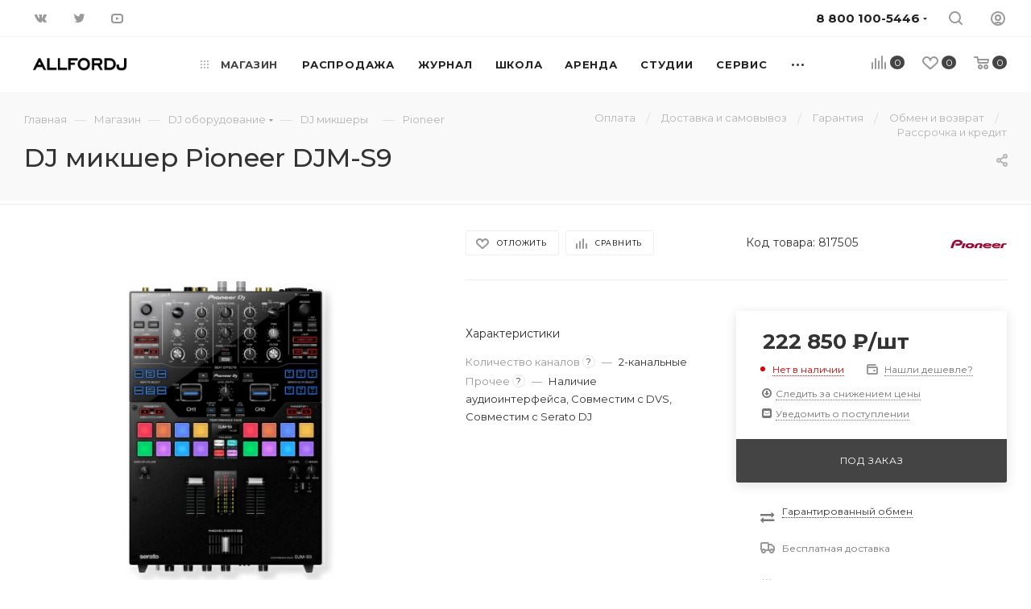

--- FILE ---
content_type: text/html; charset=UTF-8
request_url: https://www.allfordj.ru/store/dj_mikshery/pioneer_djm_s9/
body_size: 100863
content:
<!DOCTYPE html>
<html xmlns="http://www.w3.org/1999/xhtml" xml:lang="ru" lang="ru"  >
<head><link rel="canonical" href="https://www.allfordj.ru/store/dj_mikshery/pioneer_djm_s9/"  />
	<title>Pioneer DJM-S9 - купить недорого</title>
	<meta name="viewport" content="initial-scale=1.0, width=device-width" />
	<meta name="HandheldFriendly" content="true" />
	<meta name="yes" content="yes" />
	<meta name="apple-mobile-web-app-status-bar-style" content="black" />
	<meta name="SKYPE_TOOLBAR" content="SKYPE_TOOLBAR_PARSER_COMPATIBLE" />
	<meta http-equiv="Content-Type" content="text/html; charset=UTF-8" />
<meta name="keywords" content="Pioneer DJM-S9 купить, технические характеристики, описание, особенности, отзывы, цена." />
<meta name="description" content="Pioneer DJM-S9 - купить недорого в Москве в интернет-магазине ALLFORDJ. Огромный ассортимент товара, гибкие условия оплаты и доставки, низкие цены. Заказ можно оформить на нашем сайте." />
<link href="/bitrix/js/intranet/intranet-common.css?166721983066709"  rel="stylesheet" />
<link href="/bitrix/js/ui/design-tokens/dist/ui.design-tokens.css?172058749626358"  rel="stylesheet" />
<link href="/bitrix/js/ui/fonts/opensans/ui.font.opensans.css?16672197252555"  rel="stylesheet" />
<link href="/bitrix/js/main/popup/dist/main.popup.bundle.css?174834435629852"  rel="stylesheet" />
<link href="/bitrix/css/main/bootstrap.css?1516783111141508"  rel="stylesheet" />
<link href="/bitrix/cache/css/s1/aspro_max_local/page_0d9604a749ae4805c69f50a8f7d145c2/page_0d9604a749ae4805c69f50a8f7d145c2_v1.css?1748344753135494"  rel="stylesheet" />
<link href="/bitrix/cache/css/s1/aspro_max_local/default_7f5c6d2a7ed4a3392b6cbace42c6fd75/default_7f5c6d2a7ed4a3392b6cbace42c6fd75_v1.css?174834471358752"  rel="stylesheet" />
<link href="/bitrix/panel/main/popup.css?168300656322696"  rel="stylesheet" />
<link href="/bitrix/cache/css/s1/aspro_max_local/template_f1f2f7e61ffc7942aa42ad4f8c7b33bf/template_f1f2f7e61ffc7942aa42ad4f8c7b33bf_v1.css?17483447121385883"  data-template-style="true" rel="stylesheet" />
<script>if(!window.BX)window.BX={};if(!window.BX.message)window.BX.message=function(mess){if(typeof mess==='object'){for(let i in mess) {BX.message[i]=mess[i];} return true;}};</script>
<script>(window.BX||top.BX).message({"JS_CORE_LOADING":"Загрузка...","JS_CORE_NO_DATA":"- Нет данных -","JS_CORE_WINDOW_CLOSE":"Закрыть","JS_CORE_WINDOW_EXPAND":"Развернуть","JS_CORE_WINDOW_NARROW":"Свернуть в окно","JS_CORE_WINDOW_SAVE":"Сохранить","JS_CORE_WINDOW_CANCEL":"Отменить","JS_CORE_WINDOW_CONTINUE":"Продолжить","JS_CORE_H":"ч","JS_CORE_M":"м","JS_CORE_S":"с","JSADM_AI_HIDE_EXTRA":"Скрыть лишние","JSADM_AI_ALL_NOTIF":"Показать все","JSADM_AUTH_REQ":"Требуется авторизация!","JS_CORE_WINDOW_AUTH":"Войти","JS_CORE_IMAGE_FULL":"Полный размер"});</script>
<script src="/bitrix/js/main/core/core.js?1748344566498479"></script>
<script>BX.Runtime.registerExtension({"name":"main.core","namespace":"BX","loaded":true});</script>
<script>BX.setJSList(["\/bitrix\/js\/main\/core\/core_ajax.js","\/bitrix\/js\/main\/core\/core_promise.js","\/bitrix\/js\/main\/polyfill\/promise\/js\/promise.js","\/bitrix\/js\/main\/loadext\/loadext.js","\/bitrix\/js\/main\/loadext\/extension.js","\/bitrix\/js\/main\/polyfill\/promise\/js\/promise.js","\/bitrix\/js\/main\/polyfill\/find\/js\/find.js","\/bitrix\/js\/main\/polyfill\/includes\/js\/includes.js","\/bitrix\/js\/main\/polyfill\/matches\/js\/matches.js","\/bitrix\/js\/ui\/polyfill\/closest\/js\/closest.js","\/bitrix\/js\/main\/polyfill\/fill\/main.polyfill.fill.js","\/bitrix\/js\/main\/polyfill\/find\/js\/find.js","\/bitrix\/js\/main\/polyfill\/matches\/js\/matches.js","\/bitrix\/js\/main\/polyfill\/core\/dist\/polyfill.bundle.js","\/bitrix\/js\/main\/core\/core.js","\/bitrix\/js\/main\/polyfill\/intersectionobserver\/js\/intersectionobserver.js","\/bitrix\/js\/main\/lazyload\/dist\/lazyload.bundle.js","\/bitrix\/js\/main\/polyfill\/core\/dist\/polyfill.bundle.js","\/bitrix\/js\/main\/parambag\/dist\/parambag.bundle.js"]);
</script>
<script>BX.Runtime.registerExtension({"name":"ls","namespace":"window","loaded":true});</script>
<script>BX.Runtime.registerExtension({"name":"pull.protobuf","namespace":"BX","loaded":true});</script>
<script>BX.Runtime.registerExtension({"name":"rest.client","namespace":"window","loaded":true});</script>
<script>(window.BX||top.BX).message({"pull_server_enabled":"Y","pull_config_timestamp":1717427925,"shared_worker_allowed":"Y","pull_guest_mode":"N","pull_guest_user_id":0,"pull_worker_mtime":1748344436});(window.BX||top.BX).message({"PULL_OLD_REVISION":"Для продолжения корректной работы с сайтом необходимо перезагрузить страницу."});</script>
<script>BX.Runtime.registerExtension({"name":"pull.client","namespace":"BX","loaded":true});</script>
<script>BX.Runtime.registerExtension({"name":"pull","namespace":"window","loaded":true});</script>
<script>BX.Runtime.registerExtension({"name":"fx","namespace":"window","loaded":true});</script>
<script>BX.Runtime.registerExtension({"name":"intranet.design-tokens.bitrix24","namespace":"window","loaded":true});</script>
<script>BX.Runtime.registerExtension({"name":"ui.design-tokens","namespace":"window","loaded":true});</script>
<script>BX.Runtime.registerExtension({"name":"ui.fonts.opensans","namespace":"window","loaded":true});</script>
<script>BX.Runtime.registerExtension({"name":"main.popup","namespace":"BX.Main","loaded":true});</script>
<script>BX.Runtime.registerExtension({"name":"popup","namespace":"window","loaded":true});</script>
<script type="extension/settings" data-extension="currency.currency-core">{"region":"ru"}</script>
<script>BX.Runtime.registerExtension({"name":"currency.currency-core","namespace":"BX.Currency","loaded":true});</script>
<script>BX.Runtime.registerExtension({"name":"currency","namespace":"window","loaded":true});</script>
<script>BX.Runtime.registerExtension({"name":"main.pageobject","namespace":"window","loaded":true});</script>
<script>(window.BX||top.BX).message({"JS_CORE_LOADING":"Загрузка...","JS_CORE_NO_DATA":"- Нет данных -","JS_CORE_WINDOW_CLOSE":"Закрыть","JS_CORE_WINDOW_EXPAND":"Развернуть","JS_CORE_WINDOW_NARROW":"Свернуть в окно","JS_CORE_WINDOW_SAVE":"Сохранить","JS_CORE_WINDOW_CANCEL":"Отменить","JS_CORE_WINDOW_CONTINUE":"Продолжить","JS_CORE_H":"ч","JS_CORE_M":"м","JS_CORE_S":"с","JSADM_AI_HIDE_EXTRA":"Скрыть лишние","JSADM_AI_ALL_NOTIF":"Показать все","JSADM_AUTH_REQ":"Требуется авторизация!","JS_CORE_WINDOW_AUTH":"Войти","JS_CORE_IMAGE_FULL":"Полный размер"});</script>
<script>BX.Runtime.registerExtension({"name":"window","namespace":"window","loaded":true});</script>
<script>(window.BX||top.BX).message({"LANGUAGE_ID":"ru","FORMAT_DATE":"DD.MM.YYYY","FORMAT_DATETIME":"DD.MM.YYYY HH:MI:SS","COOKIE_PREFIX":"AFDJ_CF","SERVER_TZ_OFFSET":"10800","UTF_MODE":"Y","SITE_ID":"s1","SITE_DIR":"\/","USER_ID":"","SERVER_TIME":1769083721,"USER_TZ_OFFSET":0,"USER_TZ_AUTO":"Y","bitrix_sessid":"00364fc795c0f0fb888feccc66a196f5"});</script>

<script  src="/bitrix/cache/js/s1/aspro_max_local/kernel_main/kernel_main_v1.js?1748344940303764"></script>
<script src="/bitrix/js/main/core/core_ls.js?17483443564201"></script>
<script src="/bitrix/js/pull/protobuf/protobuf.js?1600234318274055"></script>
<script src="/bitrix/js/pull/protobuf/model.js?160023431870928"></script>
<script src="/bitrix/js/rest/client/rest.client.js?161051355917414"></script>
<script src="/bitrix/js/pull/client/pull.client.js?174834443883861"></script>
<script src="/bitrix/js/main/ajax.js?143378138935509"></script>
<script src="/bitrix/js/main/popup/dist/main.popup.bundle.js?1748344356117175"></script>
<script src="/bitrix/js/currency/currency-core/dist/currency-core.bundle.js?17205873018800"></script>
<script src="/bitrix/js/currency/core_currency.js?17205873011181"></script>
<script src="/bitrix/js/main/rating.js?170893098516557"></script>
<script src="/bitrix/js/abricos/fonts9203.js?1621581886104"></script>
<script src="/bitrix/js/yandex.metrika/script.js?17333947706603"></script>
<script>BX.setJSList(["\/bitrix\/js\/main\/session.js","\/bitrix\/js\/main\/core\/core_fx.js","\/bitrix\/js\/main\/pageobject\/pageobject.js","\/bitrix\/js\/main\/core\/core_window.js","\/bitrix\/js\/main\/utils.js","\/bitrix\/js\/main\/date\/main.date.js","\/bitrix\/js\/main\/core\/core_date.js","\/bitrix\/js\/main\/dd.js","\/bitrix\/js\/main\/core\/core_uf.js","\/bitrix\/js\/main\/core\/core_dd.js","\/bitrix\/js\/main\/core\/core_tooltip.js","\/local\/templates\/aspro_max_local\/components\/bitrix\/catalog\/main\/script.js","\/local\/templates\/aspro_max_local\/components\/bitrix\/catalog.element\/main3\/script.js","\/local\/templates\/aspro_max_local\/components\/bitrix\/sale.gift.product\/main\/script.js","\/local\/templates\/aspro_max_local\/components\/bitrix\/sale.gift.main.products\/main\/script.js","\/local\/templates\/aspro_max_local\/components\/allfordj\/price.subscribe\/.default\/script.js","\/local\/templates\/aspro_max_local\/components\/allfordj\/notify.goods\/.default\/script.js","\/local\/templates\/aspro_max_local\/components\/bitrix\/catalog.set.constructor\/main\/script.js","\/local\/templates\/aspro_max_local\/components\/bitrix\/news.list\/news-list\/script.js","\/local\/templates\/aspro_max_local\/js\/jquery.history.js","\/local\/templates\/aspro_max_local\/js\/observer.js","\/local\/templates\/aspro_max_local\/js\/jquery.actual.min.js","\/local\/templates\/aspro_max_local\/js\/jqModal.js","\/local\/templates\/aspro_max_local\/vendor\/js\/bootstrap.js","\/local\/templates\/aspro_max_local\/vendor\/js\/jquery.appear.js","\/local\/templates\/aspro_max_local\/vendor\/js\/ripple.js","\/local\/templates\/aspro_max_local\/vendor\/js\/velocity\/velocity.js","\/local\/templates\/aspro_max_local\/vendor\/js\/velocity\/velocity.ui.js","\/local\/templates\/aspro_max_local\/vendor\/js\/jquery.menu-aim.js","\/local\/templates\/aspro_max_local\/js\/browser.js","\/local\/templates\/aspro_max_local\/js\/jquery.fancybox.js","\/local\/templates\/aspro_max_local\/js\/jquery.flexslider.js","\/local\/templates\/aspro_max_local\/js\/jquery.uniform.min.js","\/local\/templates\/aspro_max_local\/vendor\/js\/carousel\/owl\/owl.carousel.js","\/local\/templates\/aspro_max_local\/vendor\/js\/moment.min.js","\/local\/templates\/aspro_max_local\/vendor\/js\/sticky-sidebar.js","\/local\/templates\/aspro_max_local\/js\/jquery.validate.min.js","\/local\/templates\/aspro_max_local\/js\/aspro_animate_open_fancy.js","\/local\/templates\/aspro_max_local\/js\/jquery.inputmask.bundle.min.js","\/local\/templates\/aspro_max_local\/js\/jquery.easing.1.3.js","\/local\/templates\/aspro_max_local\/js\/equalize.min.js","\/local\/templates\/aspro_max_local\/js\/jquery.alphanumeric.js","\/local\/templates\/aspro_max_local\/js\/jquery.cookie.js","\/local\/templates\/aspro_max_local\/js\/jquery.plugin.min.js","\/local\/templates\/aspro_max_local\/js\/jquery.countdown.min.js","\/local\/templates\/aspro_max_local\/js\/jquery.countdown-ru.js","\/local\/templates\/aspro_max_local\/js\/jquery.ikSelect.js","\/local\/templates\/aspro_max_local\/js\/jquery.mobile.custom.touch.min.js","\/local\/templates\/aspro_max_local\/js\/jquery.dotdotdot.js","\/local\/templates\/aspro_max_local\/js\/rating_likes.js","\/local\/templates\/aspro_max_local\/js\/buy_services.js","\/local\/templates\/aspro_max_local\/js\/mobile.js","\/local\/templates\/aspro_max_local\/js\/jquery.mousewheel.min.js","\/local\/templates\/aspro_max_local\/js\/jquery.mCustomScrollbar.js","\/local\/templates\/aspro_max_local\/js\/scrollTabs.js","\/local\/templates\/aspro_max_local\/js\/main.js","\/local\/templates\/aspro_max_local\/js\/blocks\/blocks.js","\/bitrix\/components\/bitrix\/search.title\/script.js","\/local\/templates\/.default\/components\/bitrix\/search.title\/mega_menu\/script.js","\/local\/templates\/.default\/components\/bitrix\/menu\/menu_in_burger\/script.js","\/local\/templates\/aspro_max_local\/components\/bitrix\/menu\/top\/script.js","\/bitrix\/components\/aspro\/marketing.popup.max\/templates\/.default\/script.js","\/bitrix\/components\/arturgolubev\/search.title\/script.js","\/local\/templates\/aspro_max_local\/components\/arturgolubev\/search.title\/fixed\/script.js","\/local\/templates\/aspro_max_local\/js\/custom.js","\/local\/templates\/aspro_max_local\/components\/bitrix\/catalog.comments\/catalog\/script.js"]);</script>
<script>BX.setCSSList(["\/local\/templates\/aspro_max_local\/components\/bitrix\/catalog\/main\/style.css","\/local\/templates\/aspro_max_local\/components\/bitrix\/sale.gift.main.products\/main\/style.css","\/local\/templates\/aspro_max_local\/components\/allfordj\/price.subscribe\/.default\/style.css","\/local\/templates\/aspro_max_local\/components\/allfordj\/notify.goods\/.default\/style.css","\/bitrix\/components\/bitrix\/system.show_message\/templates\/.default\/style.css","\/local\/templates\/aspro_max_local\/components\/bitrix\/catalog.set.constructor\/main\/style.css","\/local\/templates\/aspro_max_local\/components\/bitrix\/catalog.set.constructor\/main\/themes\/blue\/style.css","\/local\/templates\/aspro_max_local\/components\/bitrix\/news.list\/news-list\/style.css","\/bitrix\/components\/abricos\/antisovetnik\/templates\/.default\/style.css","\/local\/templates\/aspro_max_local\/vendor\/css\/bootstrap.css","\/local\/templates\/aspro_max_local\/css\/jquery.fancybox.css","\/local\/templates\/aspro_max_local\/vendor\/css\/carousel\/owl\/owl.carousel.css","\/local\/templates\/aspro_max_local\/vendor\/css\/carousel\/owl\/owl.theme.default.css","\/local\/templates\/aspro_max_local\/css\/styles.css","\/local\/templates\/aspro_max_local\/css\/blocks\/blocks.css","\/local\/templates\/aspro_max_local\/css\/blocks\/common.blocks\/counter-state\/counter-state.css","\/local\/templates\/aspro_max_local\/css\/banners.css","\/local\/templates\/aspro_max_local\/css\/menu.css","\/local\/templates\/aspro_max_local\/css\/catalog.css","\/local\/templates\/aspro_max_local\/css\/animation\/animation_ext.css","\/local\/templates\/aspro_max_local\/css\/jquery.mCustomScrollbar.min.css","\/local\/templates\/aspro_max_local\/vendor\/css\/ripple.css","\/local\/templates\/aspro_max_local\/css\/left_block_main_page.css","\/local\/templates\/aspro_max_local\/css\/stores.css","\/local\/templates\/aspro_max_local\/css\/yandex_map.css","\/local\/templates\/aspro_max_local\/css\/buy_services.css","\/local\/templates\/aspro_max_local\/css\/header_fixed.css","\/local\/templates\/aspro_max_local\/ajax\/ajax.css","\/bitrix\/components\/aspro\/social.info.max\/templates\/top\/style.css","\/local\/templates\/aspro_max_local\/components\/bitrix\/breadcrumb\/main\/style.css","\/local\/templates\/aspro_max_local\/css\/footer.css","\/bitrix\/components\/aspro\/marketing.popup.max\/templates\/.default\/style.css","\/local\/templates\/aspro_max_local\/styles.css","\/local\/templates\/aspro_max_local\/template_styles.css","\/local\/templates\/aspro_max_local\/css\/header.css","\/local\/templates\/aspro_max_local\/css\/media.css","\/local\/templates\/aspro_max_local\/vendor\/fonts\/font-awesome\/css\/font-awesome.min.css","\/local\/templates\/aspro_max_local\/css\/print.css","\/local\/templates\/aspro_max_local\/css\/h1-medium.css","\/local\/templates\/aspro_max_local\/themes\/custom_s1\/theme.css","\/local\/templates\/aspro_max_local\/bg_color\/light\/bgcolors.css","\/local\/templates\/aspro_max_local\/css\/widths\/width-3.css","\/local\/templates\/aspro_max_local\/css\/fonts\/font-10.css","\/local\/templates\/aspro_max_local\/css\/custom.css","\/local\/templates\/aspro_max_local\/components\/bitrix\/catalog.comments\/catalog\/style.css","\/bitrix\/components\/bitrix\/blog\/templates\/.default\/style.css","\/bitrix\/components\/bitrix\/blog\/templates\/.default\/themes\/green\/style.css","\/bitrix\/components\/bitrix\/rating.vote\/templates\/standart_text\/style.css"]);</script>
<script>
bxSession.Expand('00364fc795c0f0fb888feccc66a196f5.fcb950201af2bdd9d859f6d9566f8d98d8312165940865b876be5c9853a65345');
</script>
<script>
					(function () {
						"use strict";
						var counter = function ()
						{
							var cookie = (function (name) {
								var parts = ("; " + document.cookie).split("; " + name + "=");
								if (parts.length == 2) {
									try {return JSON.parse(decodeURIComponent(parts.pop().split(";").shift()));}
									catch (e) {}
								}
							})("BITRIX_CONVERSION_CONTEXT_s1");
							if (cookie && cookie.EXPIRE >= BX.message("SERVER_TIME"))
								return;
							var request = new XMLHttpRequest();
							request.open("POST", "/bitrix/tools/conversion/ajax_counter.php", true);
							request.setRequestHeader("Content-type", "application/x-www-form-urlencoded");
							request.send(
								"SITE_ID="+encodeURIComponent("s1")+
								"&sessid="+encodeURIComponent(BX.bitrix_sessid())+
								"&HTTP_REFERER="+encodeURIComponent(document.referrer)
							);
						};
						if (window.frameRequestStart === true)
							BX.addCustomEvent("onFrameDataReceived", counter);
						else
							BX.ready(counter);
					})();
				</script>
        <script>
            window.counters = [];
        </script>
<script data-skip-moving="true">
mindbox = window.mindbox || function() { mindbox.queue.push(arguments); };
mindbox.queue = mindbox.queue || [];
mindbox('create', {
    endpointId: 'allfordj.Website'
});</script>
<script data-skip-moving="true" src="https://api.mindbox.ru/scripts/v1/tracker.js" async></script>
<script>BX.message({'PHONE':'Телефон','FAST_VIEW':'Быстрый просмотр','TABLES_SIZE_TITLE':'Подбор размера','SOCIAL':'Социальные сети','DESCRIPTION':'Описание магазина','ITEMS':'Товары','LOGO':'Логотип','REGISTER_INCLUDE_AREA':'Текст о регистрации','AUTH_INCLUDE_AREA':'Текст об авторизации','FRONT_IMG':'Изображение компании','EMPTY_CART':'пуста','CATALOG_VIEW_MORE':'... Показать все','CATALOG_VIEW_LESS':'... Свернуть','JS_REQUIRED':'Заполните это поле','JS_FORMAT':'Неверный формат','JS_FILE_EXT':'Недопустимое расширение файла','JS_PASSWORD_COPY':'Пароли не совпадают','JS_PASSWORD_LENGTH':'Минимум 6 символов','JS_ERROR':'Неверно заполнено поле','JS_FILE_SIZE':'Максимальный размер 5мб','JS_FILE_BUTTON_NAME':'Выберите файл','JS_FILE_DEFAULT':'Прикрепите файл','JS_DATE':'Некорректная дата','JS_DATETIME':'Некорректная дата/время','JS_REQUIRED_LICENSES':'Согласитесь с условиями','JS_REQUIRED_OFFER':'Согласитесь с условиями','LICENSE_PROP':'Согласие на обработку персональных данных','LOGIN_LEN':'Введите минимум {0} символа','FANCY_CLOSE':'Закрыть','FANCY_NEXT':'Следующий','FANCY_PREV':'Предыдущий','TOP_AUTH_REGISTER':'Регистрация','CALLBACK':'Заказать звонок','ASK':'Задать вопрос','REVIEW':'Оставить отзыв','S_CALLBACK':'Заказать звонок','UNTIL_AKC':'До конца акции','TITLE_QUANTITY_BLOCK':'Остаток','TITLE_QUANTITY':'шт','TOTAL_SUMM_ITEM':'Общая стоимость ','SUBSCRIBE_SUCCESS':'Вы успешно подписались','RECAPTCHA_TEXT':'Подтвердите, что вы не робот','JS_RECAPTCHA_ERROR':'Пройдите проверку','COUNTDOWN_SEC':'сек','COUNTDOWN_MIN':'мин','COUNTDOWN_HOUR':'час','COUNTDOWN_DAY0':'дн','COUNTDOWN_DAY1':'дн','COUNTDOWN_DAY2':'дн','COUNTDOWN_WEAK0':'Недель','COUNTDOWN_WEAK1':'Неделя','COUNTDOWN_WEAK2':'Недели','COUNTDOWN_MONTH0':'Месяцев','COUNTDOWN_MONTH1':'Месяц','COUNTDOWN_MONTH2':'Месяца','COUNTDOWN_YEAR0':'Лет','COUNTDOWN_YEAR1':'Год','COUNTDOWN_YEAR2':'Года','COUNTDOWN_COMPACT_SEC':'с','COUNTDOWN_COMPACT_MIN':'м','COUNTDOWN_COMPACT_HOUR':'ч','COUNTDOWN_COMPACT_DAY':'д','COUNTDOWN_COMPACT_WEAK':'н','COUNTDOWN_COMPACT_MONTH':'м','COUNTDOWN_COMPACT_YEAR0':'л','COUNTDOWN_COMPACT_YEAR1':'г','CATALOG_PARTIAL_BASKET_PROPERTIES_ERROR':'Заполнены не все свойства у добавляемого товара','CATALOG_EMPTY_BASKET_PROPERTIES_ERROR':'Выберите свойства товара, добавляемые в корзину в параметрах компонента','CATALOG_ELEMENT_NOT_FOUND':'Элемент не найден','ERROR_ADD2BASKET':'Ошибка добавления товара в корзину','CATALOG_SUCCESSFUL_ADD_TO_BASKET':'Успешное добавление товара в корзину','ERROR_BASKET_TITLE':'Ошибка корзины','ERROR_BASKET_PROP_TITLE':'Выберите свойства, добавляемые в корзину','ERROR_BASKET_BUTTON':'Выбрать','BASKET_TOP':'Корзина в шапке','ERROR_ADD_DELAY_ITEM':'Ошибка отложенной корзины','VIEWED_TITLE':'Ранее вы смотрели','VIEWED_BEFORE':'Ранее вы смотрели','BEST_TITLE':'Лучшие предложения','CT_BST_SEARCH_BUTTON':'Поиск','CT_BST_SEARCH2_BUTTON':'Найти','BASKET_PRINT_BUTTON':'Распечатать','BASKET_CLEAR_ALL_BUTTON':'Очистить','BASKET_QUICK_ORDER_BUTTON':'Быстрый заказ','BASKET_CONTINUE_BUTTON':'Продолжить покупки','BASKET_ORDER_BUTTON':'Оформить заказ','SHARE_BUTTON':'Поделиться','BASKET_CHANGE_TITLE':'Ваш заказ','BASKET_CHANGE_LINK':'Изменить','MORE_INFO_SKU':'Купить','FROM':'от','BEFORE':'до','TITLE_BLOCK_VIEWED_NAME':'Ранее вы смотрели','T_BASKET':'Корзина','FILTER_EXPAND_VALUES':'Показать все','FILTER_HIDE_VALUES':'Свернуть','FULL_ORDER':'Полный заказ','CUSTOM_COLOR_CHOOSE':'Выбрать','CUSTOM_COLOR_CANCEL':'Отмена','S_MOBILE_MENU':'Меню','MAX_T_MENU_BACK':'Назад','MAX_T_MENU_CALLBACK':'Обратная связь','MAX_T_MENU_CONTACTS_TITLE':'Будьте на связи','SEARCH_TITLE':'Поиск','SOCIAL_TITLE':'Оставайтесь на связи','HEADER_SCHEDULE':'Время работы','SEO_TEXT':'SEO описание','COMPANY_IMG':'Картинка компании','COMPANY_TEXT':'Описание компании','CONFIG_SAVE_SUCCESS':'Настройки сохранены','CONFIG_SAVE_FAIL':'Ошибка сохранения настроек','ITEM_ECONOMY':'Экономия','ITEM_ARTICLE':'Артикул: ','JS_FORMAT_ORDER':'имеет неверный формат','JS_BASKET_COUNT_TITLE':'В корзине товаров на SUMM','POPUP_VIDEO':'Видео','POPUP_GIFT_TEXT':'Нашли что-то особенное? Намекните другу о подарке!','ORDER_FIO_LABEL':'Ф.И.О.','ORDER_PHONE_LABEL':'Телефон','ORDER_REGISTER_BUTTON':'Регистрация','PRICES_TYPE':'Варианты цен','FILTER_HELPER_VALUES':' знач.','SHOW_MORE_SCU_MAIN':'Еще #COUNT#','SHOW_MORE_SCU_1':'предложение','SHOW_MORE_SCU_2':'предложения','SHOW_MORE_SCU_3':'предложений','PARENT_ITEM_NOT_FOUND':'Не найден основной товар для услуги в корзине. Обновите страницу и попробуйте снова.','/home/bitrix/www/bitrix/components/bitrix/crm.order.list/templates/.default/lang/ru/template.php':{'CRM_ORDER_SUMMARY':'#ORDER_NUMBER#'}})</script>
<link rel="preload" href="https://fonts.googleapis.com/css?family=Montserrat:300italic,400italic,500italic,700italic,400,300,500,700subset=latin,cyrillic-ext" as="font" crossorigin>
<link rel="stylesheet" href="https://fonts.googleapis.com/css?family=Montserrat:300italic,400italic,500italic,700italic,400,300,500,700subset=latin,cyrillic-ext">
					<script data-skip-moving="true" src="/bitrix/js/aspro.max/jquery-2.1.3.min.js"></script>
					<script data-skip-moving="true" src="/local/templates/aspro_max_local/js/speed.min.js?=1620197569"></script>
<link rel="shortcut icon" href="/favicon.png" type="image/png" />
<link rel="apple-touch-icon" sizes="180x180" href="/upload/CMax/e08/pe7u2ogmup7164peej9i3s2zcz31qyb0/LOGO-2-BLACK.png" />
<meta property="og:description" content="Профессиональный 2-х канальный микшер с поддержкой DVS" />
<meta property="og:image" content="https://www.allfordj.ru/upload/iblock/f4a/pioneer_djm_s9.png" />
<link rel="image_src" href="https://www.allfordj.ru/upload/iblock/f4a/pioneer_djm_s9.png"  />
<meta property="og:title" content="Pioneer DJM-S9 - купить недорого" />
<meta property="og:type" content="website" />
<meta property="og:url" content="https://www.allfordj.ru/store/dj_mikshery/pioneer_djm_s9/" />
<script>window[window.dataLayerName] = window[window.dataLayerName] || [];</script>

<script  src="/bitrix/cache/js/s1/aspro_max_local/template_7d6bd9318aae0cfbb66b1d1c884560c1/template_7d6bd9318aae0cfbb66b1d1c884560c1_v1.js?17483447131219984"></script>
<script  src="/bitrix/cache/js/s1/aspro_max_local/page_848f0b919c4f48216dcebd8ff9cf81e1/page_848f0b919c4f48216dcebd8ff9cf81e1_v1.js?1748344753238023"></script>
<script  src="/bitrix/cache/js/s1/aspro_max_local/default_677fec67c92b768744e82ac49ecc56f0/default_677fec67c92b768744e82ac49ecc56f0_v1.js?17483447137744"></script>
<script>var _ba = _ba || []; _ba.push(["aid", "786006dd640365d55449350f430feb8e"]); _ba.push(["host", "www.allfordj.ru"]); (function() {var ba = document.createElement("script"); ba.type = "text/javascript"; ba.async = true;ba.src = (document.location.protocol == "https:" ? "https://" : "http://") + "bitrix.info/ba.js";var s = document.getElementsByTagName("script")[0];s.parentNode.insertBefore(ba, s);})();</script>

				<script type='application/ld+json'>
{
  "@context": "http://www.schema.org",
  "@type": "LocalBusiness",
  "name": "Allfordj",
  "url": "https://www.allfordj.ru/",
  "description": "Allfordj - прокат звука и dj оборудования, курсы создания электронной музыки",
  "address": {
"@type": "PostalAddress",
"streetAddress": "Спартаковская площадь, дом 16/15с2",
"addressLocality": "Москва",
"postalCode": "105082",
"addressCountry": "Россия"
  },
  "openingHours": "Mo 09:00-20:00 Tu 09:00-20:00 We 09:00-20:00 Th 09:00-20:00 Fr 09:00-20:00 Sa 09:00-20:00 Su 09:00-20:00",
  "contactPoint": {
"@type": "PostalAddress",
"telephone": "+74993807270"
  }
}
</script>
</head>
<body class=" site_s1  fill_bg_n catalog-delayed-btn-" id="main" data-site="/">
		
	<div id="panel"></div>
	
				<!--'start_frame_cache_basketitems-component-block'-->												<div id="ajax_basket"></div>
					<!--'end_frame_cache_basketitems-component-block'-->						<div class="cd-modal-bg"></div>
		<script data-skip-moving="true">
			var solutionName = 'arMaxOptions';
		</script>
		<script src="/local/templates/aspro_max_local/js/setTheme.php?site_id=s1&site_dir=/" data-skip-moving="true"></script>
		<script>
		window.onload=function(){
			window.basketJSParams = window.basketJSParams || [];
							window.dataLayer = window.dataLayer || [];
					}
		BX.message({'MIN_ORDER_PRICE_TEXT':'<b>Минимальная сумма заказа #PRICE#<\/b><br/>Пожалуйста, добавьте еще товаров в корзину ','LICENSES_TEXT':'Оформляя заказ вы соглашаетесь с <a href=\"/info/publichnaya-oferta/\" target=\"_blank\">Публичной офертой<\/a> интернет магазина и правом на <a href=\"/include/licenses_detail.php\" target=\"_blank\">обработку персональных данных<\/a>.'});
		arAsproOptions.PAGES.FRONT_PAGE = window[solutionName].PAGES.FRONT_PAGE = "";
		arAsproOptions.PAGES.BASKET_PAGE = window[solutionName].PAGES.BASKET_PAGE = "";
		arAsproOptions.PAGES.ORDER_PAGE = window[solutionName].PAGES.ORDER_PAGE = "";
		arAsproOptions.PAGES.PERSONAL_PAGE = window[solutionName].PAGES.PERSONAL_PAGE = "";
		arAsproOptions.PAGES.CATALOG_PAGE = window[solutionName].PAGES.CATALOG_PAGE = "1";
		</script>
		<div class="wrapper1  header_bgdark long_header  high_one_row_header catalog_page basket_normal basket_fill_WHITE side_LEFT block_side_NORMAL catalog_icons_N banner_auto with_fast_view mheader-v1 header-vcustom header-font-lower_N regions_N title_position_LEFT fill_ footer-v3 front-vindex10 mfixed_Y mfixed_view_scroll_top title-v2 lazy_N with_phones compact-catalog normal-catalog-img landing-normal big-banners-mobile-normal bottom-icons-panel-N compact-breadcrumbs-Y catalog-delayed-btn-Y  ">

<div class="mega_fixed_menu">
	<div class="maxwidth-theme">
		<svg class="svg svg-close" width="14" height="14" viewBox="0 0 14 14">
		  <path data-name="Rounded Rectangle 568 copy 16" d="M1009.4,953l5.32,5.315a0.987,0.987,0,0,1,0,1.4,1,1,0,0,1-1.41,0L1008,954.4l-5.32,5.315a0.991,0.991,0,0,1-1.4-1.4L1006.6,953l-5.32-5.315a0.991,0.991,0,0,1,1.4-1.4l5.32,5.315,5.31-5.315a1,1,0,0,1,1.41,0,0.987,0.987,0,0,1,0,1.4Z" transform="translate(-1001 -946)"></path>
		</svg>
		<i class="svg svg-close mask arrow"></i>
		<div class="row">
			<div class="col-md-9">
				<div class="left_menu_block">
					<div class="logo_block flexbox flexbox--row align-items-normal">
						<div class="logo">
							<a href="/"><img src="/upload/CMax/bea/jz1ynozeeqah5glasvfom0ikiju3an6n/allfordj.png" alt="ALL for DJ" title="ALL for DJ" data-src="" /></a>						</div>
						<div class="top-description addr">
							Everybody be cool. YOU - be cool.						</div>
					</div>
					<div class="search_block">
						<div class="search_wrap">
							<div class="search-block">
												<div class="search-wrapper">
				<div id="title-search_mega_menu">
					<form action="/store/" class="search">
						<div class="search-input-div">
							<input class="search-input" id="title-search-input_mega_menu" type="text" name="q" value="" placeholder="Поиск" size="20" maxlength="50" autocomplete="off" />
						</div>
						<div class="search-button-div">
							<button class="btn btn-search" type="submit" name="s" value="Найти"><i class="svg inline  svg-inline-search2" aria-hidden="true" ><svg class="" width="17" height="17" viewBox="0 0 17 17" aria-hidden="true"><path class="cls-1" d="M16.709,16.719a1,1,0,0,1-1.412,0l-3.256-3.287A7.475,7.475,0,1,1,15,7.5a7.433,7.433,0,0,1-1.549,4.518l3.258,3.289A1,1,0,0,1,16.709,16.719ZM7.5,2A5.5,5.5,0,1,0,13,7.5,5.5,5.5,0,0,0,7.5,2Z"></path></svg></i></button>
							<span class="close-block inline-search-hide"><span class="svg svg-close close-icons"></span></span>
						</div>
					</form>
				</div>
			</div>
	<script>
	var jsControl = new JCTitleSearch3({
		//'WAIT_IMAGE': '/bitrix/themes/.default/images/wait.gif',
		'AJAX_PAGE' : '/store/dj_mikshery/pioneer_djm_s9/',
		'CONTAINER_ID': 'title-search_mega_menu',
		'INPUT_ID': 'title-search-input_mega_menu',
		'INPUT_ID_TMP': 'title-search-input_mega_menu',
		'MIN_QUERY_LEN': 2
	});
</script>							</div>
						</div>
					</div>
										<!-- noindex -->

	<div class="burger_menu_wrapper">
		
			<div class="top_link_wrapper">
				<div class="menu-item dropdown catalog wide_menu  active">
					<div class="wrap">
						<a class="dropdown-toggle" href="/store/">
							<div class="link-title color-theme-hover">
																	<i class="svg inline  svg-inline-icon_catalog" aria-hidden="true" ><svg xmlns="http://www.w3.org/2000/svg" width="10" height="10" viewBox="0 0 10 10"><path  data-name="Rounded Rectangle 969 copy 7" class="cls-1" d="M644,76a1,1,0,1,1-1,1A1,1,0,0,1,644,76Zm4,0a1,1,0,1,1-1,1A1,1,0,0,1,648,76Zm4,0a1,1,0,1,1-1,1A1,1,0,0,1,652,76Zm-8,4a1,1,0,1,1-1,1A1,1,0,0,1,644,80Zm4,0a1,1,0,1,1-1,1A1,1,0,0,1,648,80Zm4,0a1,1,0,1,1-1,1A1,1,0,0,1,652,80Zm-8,4a1,1,0,1,1-1,1A1,1,0,0,1,644,84Zm4,0a1,1,0,1,1-1,1A1,1,0,0,1,648,84Zm4,0a1,1,0,1,1-1,1A1,1,0,0,1,652,84Z" transform="translate(-643 -76)"/></svg></i>																Магазин							</div>
						</a>
													<span class="tail"></span>
							<div class="burger-dropdown-menu row">
								<div class="menu-wrapper" >
									
																														<div class="col-md-4 dropdown-submenu  ">
																						<a href="/store/dj_oborudovanie/" class="color-theme-hover" title="DJ оборудование">
												<span class="name option-font-bold">DJ оборудование</span>
											</a>
																								<div class="burger-dropdown-menu toggle_menu">
																																									<div class="menu-item   ">
															<a href="/store/dj_kontrollery/" title="DJ контроллеры">
																<span class="name color-theme-hover">DJ контроллеры</span>
															</a>
																													</div>
																																									<div class="menu-item   ">
															<a href="/store/dj_sistemy_vse_v_odnom/" title="DJ системы - Все в одном">
																<span class="name color-theme-hover">DJ системы - Все в одном</span>
															</a>
																													</div>
																																									<div class="menu-item   ">
															<a href="/store/cd_usb_proigryvateli/" title="CD / USB проигрыватели">
																<span class="name color-theme-hover">CD / USB проигрыватели</span>
															</a>
																													</div>
																																									<div class="menu-item   ">
															<a href="/store/vinyl_proigryvateli/" title="Виниловые проигрыватели">
																<span class="name color-theme-hover">Виниловые проигрыватели</span>
															</a>
																													</div>
																																									<div class="menu-item   active">
															<a href="/store/dj_mikshery/" title="DJ микшеры">
																<span class="name color-theme-hover">DJ микшеры</span>
															</a>
																													</div>
																																									<div class="menu-item   ">
															<a href="/store/audiointerfeysy_i_dvs_timecode/" title="Аудиоинтерфейсы и DVS/Timecode">
																<span class="name color-theme-hover">Аудиоинтерфейсы и DVS/Timecode</span>
															</a>
																													</div>
																																									<div class="menu-item   ">
															<a href="/store/timecode_vinil_i_cd/" title="Timecode винил и CD">
																<span class="name color-theme-hover">Timecode винил и CD</span>
															</a>
																													</div>
																																									<div class="menu-item   ">
															<a href="/store/igly_kartridzhi/" title="Иглы, картриджи, хэдшеллы">
																<span class="name color-theme-hover">Иглы, картриджи, хэдшеллы</span>
															</a>
																													</div>
																																									<div class="menu-item   ">
															<a href="/store/scratch_battle_vinyl/" title="Scratch Battle Vinyl">
																<span class="name color-theme-hover">Scratch Battle Vinyl</span>
															</a>
																													</div>
																																									<div class="menu-item   ">
															<a href="/store/slipmaty_skretchmaty/" title="Слипматы / Скрэтчматы">
																<span class="name color-theme-hover">Слипматы / Скрэтчматы</span>
															</a>
																													</div>
																																									<div class="menu-item collapsed  ">
															<a href="/store/aksessuary_1/" title="Аксессуары">
																<span class="name color-theme-hover">Аксессуары</span>
															</a>
																													</div>
																																									<div class="menu-item collapsed  ">
															<a href="/store/komplekty/" title="Комплекты">
																<span class="name color-theme-hover">Комплекты</span>
															</a>
																													</div>
																																									<div class="menu-item collapsed  ">
															<a href="/store/zapasnye_chasti/" title="Запасные части">
																<span class="name color-theme-hover">Запасные части</span>
															</a>
																													</div>
																																									<div class="menu-item collapsed  ">
															<a href="/store/soft_dlya_didzheinga/" title="Софт для диджеинга">
																<span class="name color-theme-hover">Софт для диджеинга</span>
															</a>
																													</div>
																									</div>
																					</div>
									
																														<div class="col-md-4 dropdown-submenu  ">
																						<a href="/store/naushniki/" class="color-theme-hover" title="Наушники">
												<span class="name option-font-bold">Наушники</span>
											</a>
																								<div class="burger-dropdown-menu toggle_menu">
																																									<div class="menu-item   ">
															<a href="/store/dj_naushniki/" title="DJ наушники">
																<span class="name color-theme-hover">DJ наушники</span>
															</a>
																													</div>
																																									<div class="menu-item   ">
															<a href="/store/studiynye_naushniki/" title="Студийные наушники">
																<span class="name color-theme-hover">Студийные наушники</span>
															</a>
																													</div>
																																									<div class="menu-item   ">
															<a href="/store/hi_fi_naushniki/" title="Hi-Fi наушники">
																<span class="name color-theme-hover">Hi-Fi наушники</span>
															</a>
																													</div>
																																									<div class="menu-item   ">
															<a href="/store/ulitsa_i_dom/" title="Улица и дом">
																<span class="name color-theme-hover">Улица и дом</span>
															</a>
																													</div>
																																									<div class="menu-item   ">
															<a href="/store/garniturnye_i_spetsialnye/" title="Гарнитурные и специальные">
																<span class="name color-theme-hover">Гарнитурные и специальные</span>
															</a>
																													</div>
																																									<div class="menu-item   ">
															<a href="/store/radio_ushnoy_monitoring/" title="Радио ушной мониторинг">
																<span class="name color-theme-hover">Радио ушной мониторинг</span>
															</a>
																													</div>
																																									<div class="menu-item   ">
															<a href="/store/usiliteli_dlya_naushnikov/" title="Усилители для наушников">
																<span class="name color-theme-hover">Усилители для наушников</span>
															</a>
																													</div>
																																									<div class="menu-item   ">
															<a href="/store/aksessuary_zapchasti_kabeli/" title="Аксессуары, запчасти, кабели">
																<span class="name color-theme-hover">Аксессуары, запчасти, кабели</span>
															</a>
																													</div>
																									</div>
																					</div>
									
																														<div class="col-md-4 dropdown-submenu  ">
																						<a href="/store/layv_i_studiya/" class="color-theme-hover" title="Лайв и Студия">
												<span class="name option-font-bold">Лайв и Студия</span>
											</a>
																								<div class="burger-dropdown-menu toggle_menu">
																																									<div class="menu-item   ">
															<a href="/store/audio_midi_interfeysy_konvertory/" title="Аудио/Миди интерфейсы, конверторы">
																<span class="name color-theme-hover">Аудио/Миди интерфейсы, конверторы</span>
															</a>
																													</div>
																																									<div class="menu-item   ">
															<a href="/store/studiynye_monitory/" title="Студийные мониторы и сабвуферы">
																<span class="name color-theme-hover">Студийные мониторы и сабвуферы</span>
															</a>
																													</div>
																																									<div class="menu-item   ">
															<a href="/store/midi_klaviatury/" title="Миди-клавиатуры">
																<span class="name color-theme-hover">Миди-клавиатуры</span>
															</a>
																													</div>
																																									<div class="menu-item   ">
															<a href="/store/tsifrovye_pianino/" title="Цифровые пианино">
																<span class="name color-theme-hover">Цифровые пианино</span>
															</a>
																													</div>
																																									<div class="menu-item   ">
															<a href="/store/kontrollery/" title="Контроллеры">
																<span class="name color-theme-hover">Контроллеры</span>
															</a>
																													</div>
																																									<div class="menu-item   ">
															<a href="/store/dram_mashiny_sekvensory_semplery/" title="Драм-машины, секвенсоры, семплеры">
																<span class="name color-theme-hover">Драм-машины, секвенсоры, семплеры</span>
															</a>
																													</div>
																																									<div class="menu-item   ">
															<a href="/store/sintezatory_i_dram_mashiny/" title="Синтезаторы">
																<span class="name color-theme-hover">Синтезаторы</span>
															</a>
																													</div>
																																									<div class="menu-item   ">
															<a href="/store/moduli_i_reki/" title="Модули и рэки">
																<span class="name color-theme-hover">Модули и рэки</span>
															</a>
																													</div>
																																									<div class="menu-item   ">
															<a href="/store/mikrofonnye_predusiliteli_i_protsessory/" title="Микрофонные предусилители и процессоры">
																<span class="name color-theme-hover">Микрофонные предусилители и процессоры</span>
															</a>
																													</div>
																																									<div class="menu-item   ">
															<a href="/store/protsessory_i_pedali_effektov/" title="Процессоры и педали эффектов">
																<span class="name color-theme-hover">Процессоры и педали эффектов</span>
															</a>
																													</div>
																																									<div class="menu-item collapsed  ">
															<a href="/store/komplekty_dlya_studii_i_laiva/" title="Комплекты">
																<span class="name color-theme-hover">Комплекты</span>
															</a>
																													</div>
																																									<div class="menu-item collapsed  ">
															<a href="/store/usiliteli_dlya_studiynykh_monitorov/" title="Усилители для студийных мониторов">
																<span class="name color-theme-hover">Усилители для студийных мониторов</span>
															</a>
																													</div>
																																									<div class="menu-item collapsed  ">
															<a href="/store/kontrollery_dlya_studiynykh_monitorov/" title="Контроллеры для студийных мониторов">
																<span class="name color-theme-hover">Контроллеры для студийных мониторов</span>
															</a>
																													</div>
																																									<div class="menu-item collapsed  ">
															<a href="/store/elektronnye_udarnye_ustanovki/" title="Электронные ударные установки">
																<span class="name color-theme-hover">Электронные ударные установки</span>
															</a>
																													</div>
																																									<div class="menu-item collapsed  ">
															<a href="/store/akusticheskie_paneli/" title="Акустические панели">
																<span class="name color-theme-hover">Акустические панели</span>
															</a>
																													</div>
																																									<div class="menu-item collapsed  ">
															<a href="/store/zapchasti_i_aksessuary/" title="Запчасти и аксессуары">
																<span class="name color-theme-hover">Запчасти и аксессуары</span>
															</a>
																													</div>
																																									<div class="menu-item collapsed  ">
															<a href="/store/soft/" title="Софт">
																<span class="name color-theme-hover">Софт</span>
															</a>
																													</div>
																																									<div class="menu-item collapsed  ">
															<a href="/store/kompyutery/" title="Компьютеры">
																<span class="name color-theme-hover">Компьютеры</span>
															</a>
																													</div>
																																									<div class="menu-item collapsed  ">
															<a href="/store/domashnie_sintezatory/" title="Домашние синтезаторы">
																<span class="name color-theme-hover">Домашние синтезаторы</span>
															</a>
																													</div>
																									</div>
																					</div>
									
																														<div class="col-md-4 dropdown-submenu  ">
																						<a href="/store/mikrofony_i_radiosistemy/" class="color-theme-hover" title="Микрофоны и радиосистемы">
												<span class="name option-font-bold">Микрофоны и радиосистемы</span>
											</a>
																								<div class="burger-dropdown-menu toggle_menu">
																																									<div class="menu-item   ">
															<a href="/store/mikrofony_dlya_zapisi_vokala/" title="Микрофоны для записи голоса / вокала">
																<span class="name color-theme-hover">Микрофоны для записи голоса / вокала</span>
															</a>
																													</div>
																																									<div class="menu-item   ">
															<a href="/store/vokalnye/" title="Вокальные микрофоны">
																<span class="name color-theme-hover">Вокальные микрофоны</span>
															</a>
																													</div>
																																									<div class="menu-item   ">
															<a href="/store/studiynye/" title="Студийные микрофоны">
																<span class="name color-theme-hover">Студийные микрофоны</span>
															</a>
																													</div>
																																									<div class="menu-item   ">
															<a href="/store/garnitury_mikrofon/" title="Гарнитуры / головные микрофоны">
																<span class="name color-theme-hover">Гарнитуры / головные микрофоны</span>
															</a>
																													</div>
																																									<div class="menu-item   ">
															<a href="/store/izmeritelnye/" title="Измерительные микрофоны">
																<span class="name color-theme-hover">Измерительные микрофоны</span>
															</a>
																													</div>
																																									<div class="menu-item   ">
															<a href="/store/instrumentalnye/" title="Инструментальные микрофоны">
																<span class="name color-theme-hover">Инструментальные микрофоны</span>
															</a>
																													</div>
																																									<div class="menu-item   ">
															<a href="/store/karaoke_sistemy/" title="Караоке системы">
																<span class="name color-theme-hover">Караоке системы</span>
															</a>
																													</div>
																																									<div class="menu-item   ">
															<a href="/store/konferents_sistemy/" title="Конференц-системы">
																<span class="name color-theme-hover">Конференц-системы</span>
															</a>
																													</div>
																																									<div class="menu-item   ">
															<a href="/store/petlichka_mikrofon/" title="Микрофоны петлички">
																<span class="name color-theme-hover">Микрофоны петлички</span>
															</a>
																													</div>
																																									<div class="menu-item   ">
															<a href="/store/radio_garnitury/" title="Радио гарнитуры">
																<span class="name color-theme-hover">Радио гарнитуры</span>
															</a>
																													</div>
																																									<div class="menu-item collapsed  ">
															<a href="/store/radio_instrumentalnye/" title="Радио инструментальные">
																<span class="name color-theme-hover">Радио инструментальные</span>
															</a>
																													</div>
																																									<div class="menu-item collapsed  ">
															<a href="/store/radiomikrofony/" title="Радиомикрофоны">
																<span class="name color-theme-hover">Радиомикрофоны</span>
															</a>
																													</div>
																																									<div class="menu-item collapsed  ">
															<a href="/store/radio_petlichki/" title="Радиопетлички беспроводные">
																<span class="name color-theme-hover">Радиопетлички беспроводные</span>
															</a>
																													</div>
																																									<div class="menu-item collapsed  ">
															<a href="/store/mobilnye_mikrofony_i_rekordery/" title="Рекордеры">
																<span class="name color-theme-hover">Рекордеры</span>
															</a>
																													</div>
																																									<div class="menu-item collapsed  ">
															<a href="/store/reporterskie_i_veshchatelnye/" title="Репортерские и вещательные">
																<span class="name color-theme-hover">Репортерские и вещательные</span>
															</a>
																													</div>
																																									<div class="menu-item collapsed  ">
															<a href="/store/aksessuary_i_zapchasti_mic/" title="Аксессуары и запчасти">
																<span class="name color-theme-hover">Аксессуары и запчасти</span>
															</a>
																													</div>
																																									<div class="menu-item collapsed  ">
															<a href="/store/poyasnye_peredatchiki_dlya_radiosistem/" title="Поясные передатчики для радиосистем">
																<span class="name color-theme-hover">Поясные передатчики для радиосистем</span>
															</a>
																													</div>
																																									<div class="menu-item collapsed  ">
															<a href="/store/priemniki_dlya_radiosistem/" title="Приемники для радиосистем">
																<span class="name color-theme-hover">Приемники для радиосистем</span>
															</a>
																													</div>
																									</div>
																					</div>
									
																														<div class="col-md-4 dropdown-submenu  ">
																						<a href="/store/domashniy_zvuk_hi_fi/" class="color-theme-hover" title="Домашний звук, Hi-Fi">
												<span class="name option-font-bold">Домашний звук, Hi-Fi</span>
											</a>
																								<div class="burger-dropdown-menu toggle_menu">
																																									<div class="menu-item   ">
															<a href="/store/hi_fi_pleery/" title="Hi-Fi плееры">
																<span class="name color-theme-hover">Hi-Fi плееры</span>
															</a>
																													</div>
																																									<div class="menu-item   ">
															<a href="/store/aksessuary_i_zapchasti_hi_fi/" title="Аксессуары и запчасти Hi-Fi">
																<span class="name color-theme-hover">Аксессуары и запчасти Hi-Fi</span>
															</a>
																													</div>
																																									<div class="menu-item   ">
															<a href="/store/igly_golovki_aksessuary/" title="Иглы, головки, аксессуары">
																<span class="name color-theme-hover">Иглы, головки, аксессуары</span>
															</a>
																													</div>
																																									<div class="menu-item   ">
															<a href="/store/komplekty_hi_fi/" title="Комплекты Hi-Fi">
																<span class="name color-theme-hover">Комплекты Hi-Fi</span>
															</a>
																													</div>
																																									<div class="menu-item   ">
															<a href="/store/multimediynaya_akustika/" title="Мультимедийная акустика">
																<span class="name color-theme-hover">Мультимедийная акустика</span>
															</a>
																													</div>
																																									<div class="menu-item   ">
															<a href="/store/polochnaya_i_napolnaya_hi_fi/" title="Полочная и напольная Hi-Fi">
																<span class="name color-theme-hover">Полочная и напольная Hi-Fi</span>
															</a>
																													</div>
																																									<div class="menu-item   ">
															<a href="/store/portativnye_kolonki/" title="Портативные колонки">
																<span class="name color-theme-hover">Портативные колонки</span>
															</a>
																													</div>
																																									<div class="menu-item   ">
															<a href="/store/preobrazovateli_tsap/" title="Преобразователи (ЦАП)">
																<span class="name color-theme-hover">Преобразователи (ЦАП)</span>
															</a>
																													</div>
																																									<div class="menu-item   ">
															<a href="/store/proigryvateli_vinila/" title="Проигрыватели винила">
																<span class="name color-theme-hover">Проигрыватели винила</span>
															</a>
																													</div>
																																									<div class="menu-item   ">
															<a href="/store/proigryvateli_i_tyunery/" title="Проигрыватели и тюнеры">
																<span class="name color-theme-hover">Проигрыватели и тюнеры</span>
															</a>
																													</div>
																																									<div class="menu-item collapsed  ">
															<a href="/store/resivery_i_usiliteli/" title="Ресиверы, усилители и фонокорректоры">
																<span class="name color-theme-hover">Ресиверы, усилители и фонокорректоры</span>
															</a>
																													</div>
																																									<div class="menu-item collapsed  ">
															<a href="/store/domashnie_sabvufery_hi_fi/" title="Домашние сабвуферы Hi-Fi">
																<span class="name color-theme-hover">Домашние сабвуферы Hi-Fi</span>
															</a>
																													</div>
																																									<div class="menu-item collapsed  ">
															<a href="/store/napolnaya_hi_fi_akustika/" title="Напольная Hi-Fi акустика">
																<span class="name color-theme-hover">Напольная Hi-Fi акустика</span>
															</a>
																													</div>
																																									<div class="menu-item collapsed  ">
															<a href="/store/akustika_tsentralnogo_kanala/" title="Акустика центрального канала">
																<span class="name color-theme-hover">Акустика центрального канала</span>
															</a>
																													</div>
																									</div>
																					</div>
									
																														<div class="col-md-4 dropdown-submenu  ">
																						<a href="/store/professionalnyy_zvuk/" class="color-theme-hover" title="Профессиональный звук">
												<span class="name option-font-bold">Профессиональный звук</span>
											</a>
																								<div class="burger-dropdown-menu toggle_menu">
																																									<div class="menu-item   ">
															<a href="/store/aktivnye_akusticheskie_sistemy/" title="Активные акустические системы">
																<span class="name color-theme-hover">Активные акустические системы</span>
															</a>
																													</div>
																																									<div class="menu-item   ">
															<a href="/store/aktivnye_sabvufery/" title="Активные сабвуферы">
																<span class="name color-theme-hover">Активные сабвуферы</span>
															</a>
																													</div>
																																									<div class="menu-item   ">
															<a href="/store/passivnye_akusticheskie_sistemy/" title="Пассивные акустические системы / колонки">
																<span class="name color-theme-hover">Пассивные акустические системы / колонки</span>
															</a>
																													</div>
																																									<div class="menu-item   ">
															<a href="/store/passivnye_sabvufery/" title="Пассивные сабвуферы">
																<span class="name color-theme-hover">Пассивные сабвуферы</span>
															</a>
																													</div>
																																									<div class="menu-item   ">
															<a href="/store/mobilnye_komplekty/" title="Мобильные комплекты">
																<span class="name color-theme-hover">Мобильные комплекты</span>
															</a>
																													</div>
																																									<div class="menu-item   ">
															<a href="/store/usiliteli_moshchnosti/" title="Усилители мощности">
																<span class="name color-theme-hover">Усилители мощности</span>
															</a>
																													</div>
																																									<div class="menu-item   ">
															<a href="/store/protsessory_i_krossovery/" title="Процессоры и кроссоверы">
																<span class="name color-theme-hover">Процессоры и кроссоверы</span>
															</a>
																													</div>
																																									<div class="menu-item   ">
															<a href="/store/mikshery/" title="Микшерные пульты">
																<span class="name color-theme-hover">Микшерные пульты</span>
															</a>
																													</div>
																																									<div class="menu-item   ">
															<a href="/store/dinamicheskaya_obrabotka_eq/" title="Динамическая обработка, EQ">
																<span class="name color-theme-hover">Динамическая обработка, EQ</span>
															</a>
																													</div>
																																									<div class="menu-item   ">
															<a href="/store/fonovyy_translyatsionnyy_zvuk/" title="Фоновый трансляционный звук">
																<span class="name color-theme-hover">Фоновый трансляционный звук</span>
															</a>
																													</div>
																																									<div class="menu-item collapsed  ">
															<a href="/store/translyatsionnye_usiliteli_i_pleery/" title="Трансляционные усилители, микшеры, плееры">
																<span class="name color-theme-hover">Трансляционные усилители, микшеры, плееры</span>
															</a>
																													</div>
																																									<div class="menu-item collapsed  ">
															<a href="/store/aksessuary_k_zvuku/" title="Запчасти и аксессуары">
																<span class="name color-theme-hover">Запчасти и аксессуары</span>
															</a>
																													</div>
																																									<div class="menu-item collapsed  ">
															<a href="/store/gitarnye_kombo/" title="Гитарные комбо">
																<span class="name color-theme-hover">Гитарные комбо</span>
															</a>
																													</div>
																																									<div class="menu-item collapsed  ">
															<a href="/store/komplekty_sound/" title="Комплекты">
																<span class="name color-theme-hover">Комплекты</span>
															</a>
																													</div>
																									</div>
																					</div>
									
																														<div class="col-md-4 dropdown-submenu  ">
																						<a href="/store/keysy_kofry_sumki_1/" class="color-theme-hover" title="Кейсы, кофры, сумки">
												<span class="name option-font-bold">Кейсы, кофры, сумки</span>
											</a>
																								<div class="burger-dropdown-menu toggle_menu">
																																									<div class="menu-item   ">
															<a href="/store/universalnye_ryukzaki/" title="Рюкзаки">
																<span class="name color-theme-hover">Рюкзаки</span>
															</a>
																													</div>
																																									<div class="menu-item   ">
															<a href="/store/universalnye_sumki/" title="Сумки">
																<span class="name color-theme-hover">Сумки</span>
															</a>
																													</div>
																																									<div class="menu-item   ">
															<a href="/store/dlya_naushnikov/" title="Для наушников">
																<span class="name color-theme-hover">Для наушников</span>
															</a>
																													</div>
																																									<div class="menu-item   ">
															<a href="/store/universalnye_chekhly_i_keysy/" title="Чехлы, кейсы для аксессуаров">
																<span class="name color-theme-hover">Чехлы, кейсы для аксессуаров</span>
															</a>
																													</div>
																																									<div class="menu-item   ">
															<a href="/store/keysy_dlya_dj_kontrollerov/" title="Кейсы для DJ контроллеров">
																<span class="name color-theme-hover">Кейсы для DJ контроллеров</span>
															</a>
																													</div>
																																									<div class="menu-item   ">
															<a href="/store/zhestkie_transport_keysy/" title="Жесткие транспорт-кейсы">
																<span class="name color-theme-hover">Жесткие транспорт-кейсы</span>
															</a>
																													</div>
																																									<div class="menu-item   ">
															<a href="/store/zashchitnye_kryshki/" title="Защитные крышки">
																<span class="name color-theme-hover">Защитные крышки</span>
															</a>
																													</div>
																																									<div class="menu-item   ">
															<a href="/store/sumki_dlya_vinilovykh_plastinok/" title="Для виниловых пластинок">
																<span class="name color-theme-hover">Для виниловых пластинок</span>
															</a>
																													</div>
																																									<div class="menu-item   ">
															<a href="/store/dlya_mikshernykh_pultov/" title="Для микшерных пультов и проигрывателей">
																<span class="name color-theme-hover">Для микшерных пультов и проигрывателей</span>
															</a>
																													</div>
																																									<div class="menu-item   ">
															<a href="/store/dlya_klavishnykh/" title="Для клавишных">
																<span class="name color-theme-hover">Для клавишных</span>
															</a>
																													</div>
																																									<div class="menu-item collapsed  ">
															<a href="/store/chekhly_keysy_dlya_studiynogo_oborudovaniya/" title="Чехлы, кейсы для студийного оборудования">
																<span class="name color-theme-hover">Чехлы, кейсы для студийного оборудования</span>
															</a>
																													</div>
																																									<div class="menu-item collapsed  ">
															<a href="/store/dlya_stoek/" title="Для стоек">
																<span class="name color-theme-hover">Для стоек</span>
															</a>
																													</div>
																																									<div class="menu-item collapsed  ">
															<a href="/store/chekhly_i_keysy/" title="Чехлы и кейсы для гитар">
																<span class="name color-theme-hover">Чехлы и кейсы для гитар</span>
															</a>
																													</div>
																																									<div class="menu-item collapsed  ">
															<a href="/store/dlya_akusticheskikh_sistem_1/" title="Для акустических систем">
																<span class="name color-theme-hover">Для акустических систем</span>
															</a>
																													</div>
																																									<div class="menu-item collapsed  ">
															<a href="/store/dlya_mikrofonov_1/" title="Для микрофонов">
																<span class="name color-theme-hover">Для микрофонов</span>
															</a>
																													</div>
																																									<div class="menu-item collapsed  ">
															<a href="/store/dlya_noutbukov/" title="Для ноутбуков">
																<span class="name color-theme-hover">Для ноутбуков</span>
															</a>
																													</div>
																																									<div class="menu-item collapsed  ">
															<a href="/store/zapchasti_dlya_sumok_i_keysov/" title="Запчасти для сумок и кейсов">
																<span class="name color-theme-hover">Запчасти для сумок и кейсов</span>
															</a>
																													</div>
																																									<div class="menu-item collapsed  ">
															<a href="/store/chekhly_dlya_udarnykh_instrumentov/" title="Чехлы для ударных инструментов">
																<span class="name color-theme-hover">Чехлы для ударных инструментов</span>
															</a>
																													</div>
																																									<div class="menu-item collapsed  ">
															<a href="/store/chekhly_i_keysy_dlya_dukhovykh/" title="Чехлы и кейсы для духовых">
																<span class="name color-theme-hover">Чехлы и кейсы для духовых</span>
															</a>
																													</div>
																																									<div class="menu-item collapsed  ">
															<a href="/store/dlya_svetovogo_oborudovaniya/" title="Для светового оборудования">
																<span class="name color-theme-hover">Для светового оборудования</span>
															</a>
																													</div>
																																									<div class="menu-item collapsed  ">
															<a href="/store/pedalbordy_i_sumki_dlya_pedaley/" title="Педалборды и сумки для педалей">
																<span class="name color-theme-hover">Педалборды и сумки для педалей</span>
															</a>
																													</div>
																																									<div class="menu-item collapsed  ">
															<a href="/store/dlya_cd_diskov/" title="Для CD дисков">
																<span class="name color-theme-hover">Для CD дисков</span>
															</a>
																													</div>
																									</div>
																					</div>
									
																														<div class="col-md-4 dropdown-submenu  ">
																						<a href="/store/stendy_stoyki_mebel/" class="color-theme-hover" title="Стенды, стойки, мебель">
												<span class="name option-font-bold">Стенды, стойки, мебель</span>
											</a>
																								<div class="burger-dropdown-menu toggle_menu">
																																									<div class="menu-item   ">
															<a href="/store/dlya_noutbukov_i_kontrollerov/" title="для Ноутбуков и Контроллеров">
																<span class="name color-theme-hover">для Ноутбуков и Контроллеров</span>
															</a>
																													</div>
																																									<div class="menu-item   ">
															<a href="/store/dlya_studiynykh_monitorov/" title="Стойки для студийных мониторов">
																<span class="name color-theme-hover">Стойки для студийных мониторов</span>
															</a>
																													</div>
																																									<div class="menu-item   ">
															<a href="/store/dj_i_studiynye_stoly/" title="DJ и Студийные столы">
																<span class="name color-theme-hover">DJ и Студийные столы</span>
															</a>
																													</div>
																																									<div class="menu-item   ">
															<a href="/store/polki_korobki/" title="для Пластинок">
																<span class="name color-theme-hover">для Пластинок</span>
															</a>
																													</div>
																																									<div class="menu-item   ">
															<a href="/store/dlya_klavishnykh_1/" title="для Клавишных">
																<span class="name color-theme-hover">для Клавишных</span>
															</a>
																													</div>
																																									<div class="menu-item   ">
															<a href="/store/dlya_akusticheskikh_sistem/" title="для Акустических систем">
																<span class="name color-theme-hover">для Акустических систем</span>
															</a>
																													</div>
																																									<div class="menu-item   ">
															<a href="/store/dlya_mikrofonov/" title="Стойки для микрофонов">
																<span class="name color-theme-hover">Стойки для микрофонов</span>
															</a>
																													</div>
																																									<div class="menu-item   ">
															<a href="/store/dlya_svetovykh_priborov/" title="для Световых приборов">
																<span class="name color-theme-hover">для Световых приборов</span>
															</a>
																													</div>
																																									<div class="menu-item   ">
															<a href="/store/rekovye/" title="Рэковые">
																<span class="name color-theme-hover">Рэковые</span>
															</a>
																													</div>
																																									<div class="menu-item   ">
															<a href="/store/stoyki_dlya_gitar/" title="Стойки для гитар">
																<span class="name color-theme-hover">Стойки для гитар</span>
															</a>
																													</div>
																																									<div class="menu-item collapsed  ">
															<a href="/store/banketki_dlya_klavishnykh/" title="Банкетки для клавишных">
																<span class="name color-theme-hover">Банкетки для клавишных</span>
															</a>
																													</div>
																																									<div class="menu-item collapsed  ">
															<a href="/store/pyupitry/" title="Пюпитры">
																<span class="name color-theme-hover">Пюпитры</span>
															</a>
																													</div>
																																									<div class="menu-item collapsed  ">
															<a href="/store/stoyki_dlya_hi_fi_akusticheskikh_sistem/" title="Стойки для Hi-Fi акустических систем">
																<span class="name color-theme-hover">Стойки для Hi-Fi акустических систем</span>
															</a>
																													</div>
																									</div>
																					</div>
									
																														<div class="col-md-4 dropdown-submenu  ">
																						<a href="/store/kommutatsiya/" class="color-theme-hover" title="Коммутация">
												<span class="name option-font-bold">Коммутация</span>
											</a>
																								<div class="burger-dropdown-menu toggle_menu">
																																									<div class="menu-item   ">
															<a href="/store/audio/" title="Аудио">
																<span class="name color-theme-hover">Аудио</span>
															</a>
																													</div>
																																									<div class="menu-item   ">
															<a href="/store/kabeli_dlya_studiynykh_monitorov/" title="Кабели для студийных мониторов">
																<span class="name color-theme-hover">Кабели для студийных мониторов</span>
															</a>
																													</div>
																																									<div class="menu-item   ">
															<a href="/store/midi/" title="Миди">
																<span class="name color-theme-hover">Миди</span>
															</a>
																													</div>
																																									<div class="menu-item   ">
															<a href="/store/rca_rca/" title="Кабели аудио RCA - RCA">
																<span class="name color-theme-hover">Кабели аудио RCA - RCA</span>
															</a>
																													</div>
																																									<div class="menu-item   ">
															<a href="/store/rca_jack/" title="Кабели аудио RCA - Jack">
																<span class="name color-theme-hover">Кабели аудио RCA - Jack</span>
															</a>
																													</div>
																																									<div class="menu-item   ">
															<a href="/store/rca_xlr/" title="Кабели аудио RCA - XLR">
																<span class="name color-theme-hover">Кабели аудио RCA - XLR</span>
															</a>
																													</div>
																																									<div class="menu-item   ">
															<a href="/store/jack_jack/" title="Кабели аудио Jack - Jack">
																<span class="name color-theme-hover">Кабели аудио Jack - Jack</span>
															</a>
																													</div>
																																									<div class="menu-item   ">
															<a href="/store/jack_xlr/" title="Кабели аудио Jack - XLR">
																<span class="name color-theme-hover">Кабели аудио Jack - XLR</span>
															</a>
																													</div>
																																									<div class="menu-item   ">
															<a href="/store/xlr_xlr/" title="Кабели аудио XLR - XLR">
																<span class="name color-theme-hover">Кабели аудио XLR - XLR</span>
															</a>
																													</div>
																																									<div class="menu-item   ">
															<a href="/store/aux_insertnye/" title="Кабели аудио AUX (инсертные)">
																<span class="name color-theme-hover">Кабели аудио AUX (инсертные)</span>
															</a>
																													</div>
																																									<div class="menu-item collapsed  ">
															<a href="/store/patch_kabeli/" title="Патч-кабели">
																<span class="name color-theme-hover">Патч-кабели</span>
															</a>
																													</div>
																																									<div class="menu-item collapsed  ">
															<a href="/store/speakon_powercon/" title="Кабели Speakon, Powercon">
																<span class="name color-theme-hover">Кабели Speakon, Powercon</span>
															</a>
																													</div>
																																									<div class="menu-item collapsed  ">
															<a href="/store/usb_firewire_thunderbolt_digital/" title="USB/Firewire/Thunderbolt/Digital">
																<span class="name color-theme-hover">USB/Firewire/Thunderbolt/Digital</span>
															</a>
																													</div>
																																									<div class="menu-item collapsed  ">
															<a href="/store/dmx/" title="Кабели DMX">
																<span class="name color-theme-hover">Кабели DMX</span>
															</a>
																													</div>
																																									<div class="menu-item collapsed  ">
															<a href="/store/multikory/" title="Мультикоры">
																<span class="name color-theme-hover">Мультикоры</span>
															</a>
																													</div>
																																									<div class="menu-item collapsed  ">
															<a href="/store/marshrutizatory_i_di_boksy/" title="Маршрутизаторы и DI-боксы">
																<span class="name color-theme-hover">Маршрутизаторы и DI-боксы</span>
															</a>
																													</div>
																																									<div class="menu-item collapsed  ">
															<a href="/store/stabilizatory_elektricheskogo_pitaniya/" title="Стабилизаторы электрического питания">
																<span class="name color-theme-hover">Стабилизаторы электрического питания</span>
															</a>
																													</div>
																																									<div class="menu-item collapsed  ">
															<a href="/store/kabeli_i_razemy/" title="Кабели и разъемы">
																<span class="name color-theme-hover">Кабели и разъемы</span>
															</a>
																													</div>
																																									<div class="menu-item collapsed  ">
															<a href="/store/adaptery_i_perekhodniki/" title="Адаптеры и переходники">
																<span class="name color-theme-hover">Адаптеры и переходники</span>
															</a>
																													</div>
																																									<div class="menu-item collapsed  ">
															<a href="/store/kabeli_audio_bantam/" title="Кабели аудио Bantam">
																<span class="name color-theme-hover">Кабели аудио Bantam</span>
															</a>
																													</div>
																									</div>
																					</div>
									
																														<div class="col-md-4 dropdown-submenu  ">
																						<a href="/store/svetovoe_oborudovanie/" class="color-theme-hover" title="Световое оборудование">
												<span class="name option-font-bold">Световое оборудование</span>
											</a>
																								<div class="burger-dropdown-menu toggle_menu">
																																									<div class="menu-item   ">
															<a href="/store/aksessuary-svetovogo-oborudovaniya/" title="Аксессуары">
																<span class="name color-theme-hover">Аксессуары</span>
															</a>
																													</div>
																																									<div class="menu-item   ">
															<a href="/store/generatory_effektov/" title="Генераторы эффектов">
																<span class="name color-theme-hover">Генераторы эффектов</span>
															</a>
																													</div>
																																									<div class="menu-item   ">
															<a href="/store/gobo/" title="Гобо проекторы">
																<span class="name color-theme-hover">Гобо проекторы</span>
															</a>
																													</div>
																																									<div class="menu-item   ">
															<a href="/store/zerkalnye_shary_i_motory/" title="Диско шары">
																<span class="name color-theme-hover">Диско шары</span>
															</a>
																													</div>
																																									<div class="menu-item   ">
															<a href="/store/dym-mashiny/" title="Дым машины">
																<span class="name color-theme-hover">Дым машины</span>
															</a>
																													</div>
																																									<div class="menu-item   ">
															<a href="/store/lazery/" title="Лазерное световое оборудование">
																<span class="name color-theme-hover">Лазерное световое оборудование</span>
															</a>
																													</div>
																																									<div class="menu-item   ">
															<a href="/store/pary_i_pribory_zalivnogo_sveta/" title="Пары и приборы заливного света">
																<span class="name color-theme-hover">Пары и приборы заливного света</span>
															</a>
																													</div>
																																									<div class="menu-item   ">
															<a href="/store/robotizirovannye_golovy/" title="Роботизированные головы">
																<span class="name color-theme-hover">Роботизированные головы</span>
															</a>
																													</div>
																																									<div class="menu-item   ">
															<a href="/store/svetodiodnye_ekrany_paneli_elementy/" title="Светодиодные экраны, панели, элементы">
																<span class="name color-theme-hover">Светодиодные экраны, панели, элементы</span>
															</a>
																													</div>
																																									<div class="menu-item   ">
															<a href="/store/svetodiodnye_effekty/" title="Светодиодные эффекты">
																<span class="name color-theme-hover">Светодиодные эффекты</span>
															</a>
																													</div>
																																									<div class="menu-item collapsed  ">
															<a href="/store/sneg_mashiny/" title="Снег машины">
																<span class="name color-theme-hover">Снег машины</span>
															</a>
																													</div>
																																									<div class="menu-item collapsed  ">
															<a href="/store/stroboskopy_i_blayndery/" title="Стробоскопы">
																<span class="name color-theme-hover">Стробоскопы</span>
															</a>
																													</div>
																																									<div class="menu-item collapsed  ">
															<a href="/store/ultrafiolet/" title="Ультрафиолетовые светильники">
																<span class="name color-theme-hover">Ультрафиолетовые светильники</span>
															</a>
																													</div>
																																									<div class="menu-item collapsed  ">
															<a href="/store/upravlenie_priborami/" title="Управление приборами">
																<span class="name color-theme-hover">Управление приборами</span>
															</a>
																													</div>
																																									<div class="menu-item collapsed  ">
															<a href="/store/zhidkosti_dlya_generatorov_effektov/" title="Жидкости для генераторов эффектов">
																<span class="name color-theme-hover">Жидкости для генераторов эффектов</span>
															</a>
																													</div>
																									</div>
																					</div>
									
																														<div class="col-md-4 dropdown-submenu  ">
																						<a href="/store/raznoe/" class="color-theme-hover" title="Разное">
												<span class="name option-font-bold">Разное</span>
											</a>
																								<div class="burger-dropdown-menu toggle_menu">
																																									<div class="menu-item   ">
															<a href="/store/sredstva_ukhoda_za_vinilom/" title="Средства ухода за винилом">
																<span class="name color-theme-hover">Средства ухода за винилом</span>
															</a>
																													</div>
																																									<div class="menu-item   ">
															<a href="/store/konverty_i_pakety_dlya_plastinok/" title="Конверты и Пакеты для Пластинок">
																<span class="name color-theme-hover">Конверты и Пакеты для Пластинок</span>
															</a>
																													</div>
																																									<div class="menu-item   ">
															<a href="/store/berushi/" title="Беруши">
																<span class="name color-theme-hover">Беруши</span>
															</a>
																													</div>
																																									<div class="menu-item   ">
															<a href="/store/knigi_i_zhurnaly/" title="Книги и журналы">
																<span class="name color-theme-hover">Книги и журналы</span>
															</a>
																													</div>
																																									<div class="menu-item   ">
															<a href="/store/odezhda/" title="Одежда и аксессуары">
																<span class="name color-theme-hover">Одежда и аксессуары</span>
															</a>
																													</div>
																																									<div class="menu-item   ">
															<a href="/store/tovary_s_malym_sprosom/" title="Товары с малым спросом">
																<span class="name color-theme-hover">Товары с малым спросом</span>
															</a>
																													</div>
																																									<div class="menu-item   ">
															<a href="/store/podarki/" title="Подарки">
																<span class="name color-theme-hover">Подарки</span>
															</a>
																													</div>
																																									<div class="menu-item   ">
															<a href="/store/podarochnye_sertifikaty/" title="Подарочные сертификаты">
																<span class="name color-theme-hover">Подарочные сертификаты</span>
															</a>
																													</div>
																									</div>
																					</div>
									
																														<div class="col-md-4 dropdown-submenu  ">
																						<a href="/store/second_hand/" class="color-theme-hover" title="Second Hand">
												<span class="name option-font-bold">Second Hand</span>
											</a>
																								<div class="burger-dropdown-menu toggle_menu">
																																									<div class="menu-item   ">
															<a href="/store/dj_oborudovanie_second_hand/" title="DJ оборудование">
																<span class="name color-theme-hover">DJ оборудование</span>
															</a>
																													</div>
																																									<div class="menu-item   ">
															<a href="/store/vinilovye_proigryvateli_second_hand/" title="Виниловые проигрыватели">
																<span class="name color-theme-hover">Виниловые проигрыватели</span>
															</a>
																													</div>
																																									<div class="menu-item   ">
															<a href="/store/naushniki_second_hand/" title="Наушники">
																<span class="name color-theme-hover">Наушники</span>
															</a>
																													</div>
																																									<div class="menu-item   ">
															<a href="/store/zvuk_second_hand/" title="Звуковое оборудование">
																<span class="name color-theme-hover">Звуковое оборудование</span>
															</a>
																													</div>
																									</div>
																					</div>
									
																														<div class="col-md-4   ">
																						<a href="/store/obuchenie_kursy/" class="color-theme-hover" title="Обучение/курсы">
												<span class="name option-font-bold">Обучение/курсы</span>
											</a>
																					</div>
									
																														<div class="col-md-4 dropdown-submenu  ">
																						<a href="/store/gitary/" class="color-theme-hover" title="Гитары">
												<span class="name option-font-bold">Гитары</span>
											</a>
																								<div class="burger-dropdown-menu toggle_menu">
																																									<div class="menu-item   ">
															<a href="/store/akusticheskie_gitary/" title="Акустические гитары">
																<span class="name color-theme-hover">Акустические гитары</span>
															</a>
																													</div>
																																									<div class="menu-item   ">
															<a href="/store/elektrogitary/" title="Электрогитары">
																<span class="name color-theme-hover">Электрогитары</span>
															</a>
																													</div>
																																									<div class="menu-item   ">
															<a href="/store/klassicheskie_gitary/" title="Классические гитары">
																<span class="name color-theme-hover">Классические гитары</span>
															</a>
																													</div>
																																									<div class="menu-item   ">
															<a href="/store/bas_gitary/" title="Бас-гитары">
																<span class="name color-theme-hover">Бас-гитары</span>
															</a>
																													</div>
																																									<div class="menu-item   ">
															<a href="/store/gitalele/" title="Гиталеле">
																<span class="name color-theme-hover">Гиталеле</span>
															</a>
																													</div>
																																									<div class="menu-item   ">
															<a href="/store/usiliteli_dlya_gitar/" title="Усилители для гитар">
																<span class="name color-theme-hover">Усилители для гитар</span>
															</a>
																													</div>
																																									<div class="menu-item   ">
															<a href="/store/tyunery_i_metronomy/" title="Тюнеры и метрономы">
																<span class="name color-theme-hover">Тюнеры и метрономы</span>
															</a>
																													</div>
																																									<div class="menu-item   ">
															<a href="/store/struny/" title="Струны">
																<span class="name color-theme-hover">Струны</span>
															</a>
																													</div>
																																									<div class="menu-item   ">
															<a href="/store/gitarnye_aksessuary_i_komplektuyushchie/" title="Гитарные аксессуары и комплектующие">
																<span class="name color-theme-hover">Гитарные аксессуары и комплектующие</span>
															</a>
																													</div>
																																									<div class="menu-item   ">
															<a href="/store/ukulele/" title="Укулеле">
																<span class="name color-theme-hover">Укулеле</span>
															</a>
																													</div>
																																									<div class="menu-item collapsed  ">
															<a href="/store/remni_dlya_gitar/" title="Ремни для гитар">
																<span class="name color-theme-hover">Ремни для гитар</span>
															</a>
																													</div>
																																									<div class="menu-item collapsed  ">
															<a href="/store/balalayki/" title="Балалайки">
																<span class="name color-theme-hover">Балалайки</span>
															</a>
																													</div>
																									</div>
																					</div>
									
																														<div class="col-md-4 dropdown-submenu  ">
																						<a href="/store/udarnye_instrumenty/" class="color-theme-hover" title="Ударные инструменты">
												<span class="name option-font-bold">Ударные инструменты</span>
											</a>
																								<div class="burger-dropdown-menu toggle_menu">
																																									<div class="menu-item   ">
															<a href="/store/plastiki/" title="Пластики">
																<span class="name color-theme-hover">Пластики</span>
															</a>
																													</div>
																																									<div class="menu-item   ">
															<a href="/store/tarelki/" title="Тарелки">
																<span class="name color-theme-hover">Тарелки</span>
															</a>
																													</div>
																																									<div class="menu-item   ">
															<a href="/store/palochki/" title="Палочки">
																<span class="name color-theme-hover">Палочки</span>
															</a>
																													</div>
																																									<div class="menu-item   ">
															<a href="/store/akusticheskie_udarnye/" title="Акустические ударные">
																<span class="name color-theme-hover">Акустические ударные</span>
															</a>
																													</div>
																																									<div class="menu-item   ">
															<a href="/store/perkussiya/" title="Перкуссия">
																<span class="name color-theme-hover">Перкуссия</span>
															</a>
																													</div>
																																									<div class="menu-item   ">
															<a href="/store/stoyki_stulya_pedali/" title="Стойки, стулья, педали">
																<span class="name color-theme-hover">Стойки, стулья, педали</span>
															</a>
																													</div>
																																									<div class="menu-item   ">
															<a href="/store/zapchasti_i_aksessuary_dlya_udarnykh/" title="Запчасти и аксессуары для ударных">
																<span class="name color-theme-hover">Запчасти и аксессуары для ударных</span>
															</a>
																													</div>
																																									<div class="menu-item   ">
															<a href="/store/glyukofony/" title="Глюкофоны">
																<span class="name color-theme-hover">Глюкофоны</span>
															</a>
																													</div>
																									</div>
																					</div>
									
																														<div class="col-md-4 dropdown-submenu  ">
																						<a href="/store/dukhovye_instrumenty/" class="color-theme-hover" title="Духовые инструменты">
												<span class="name option-font-bold">Духовые инструменты</span>
											</a>
																								<div class="burger-dropdown-menu toggle_menu">
																																									<div class="menu-item   ">
															<a href="/store/fleyty/" title="Флейты">
																<span class="name color-theme-hover">Флейты</span>
															</a>
																													</div>
																																									<div class="menu-item   ">
															<a href="/store/saksofony/" title="Саксофоны">
																<span class="name color-theme-hover">Саксофоны</span>
															</a>
																													</div>
																																									<div class="menu-item   ">
															<a href="/store/zapchasti_i_aksessuary_dlya_dukhovykh/" title="Запчасти и аксессуары для духовых">
																<span class="name color-theme-hover">Запчасти и аксессуары для духовых</span>
															</a>
																													</div>
																																									<div class="menu-item   ">
															<a href="/store/truby/" title="Трубы">
																<span class="name color-theme-hover">Трубы</span>
															</a>
																													</div>
																																									<div class="menu-item   ">
															<a href="/store/klarnety/" title="Кларнеты">
																<span class="name color-theme-hover">Кларнеты</span>
															</a>
																													</div>
																									</div>
																					</div>
									
																														<div class="col-md-4   ">
																						<a href="/store/pianino_i_royali/" class="color-theme-hover" title="Пианино и рояли">
												<span class="name option-font-bold">Пианино и рояли</span>
											</a>
																					</div>
									
																														<div class="col-md-4 dropdown-submenu active ">
																						<a href="/store/" class="color-theme-hover" title="Музыка">
												<span class="name option-font-bold">Музыка</span>
											</a>
																								<div class="burger-dropdown-menu toggle_menu">
																																									<div class="menu-item   active">
															<a href="/store/" title="Диджейский винил">
																<span class="name color-theme-hover">Диджейский винил</span>
															</a>
																													</div>
																									</div>
																					</div>
																	</div>
							</div>
											</div>
				</div>
			</div>
					
		<div class="bottom_links_wrapper row">
								<div class="menu-item col-md-4 unvisible    ">
					<div class="wrap">
						<a class="" href="/rasprodazha_sale/">
							<div class="link-title color-theme-hover">
																Распродажа							</div>
						</a>
											</div>
				</div>
								<div class="menu-item col-md-4 unvisible dropdown   ">
					<div class="wrap">
						<a class="dropdown-toggle" href="/news/">
							<div class="link-title color-theme-hover">
																Журнал							</div>
						</a>
													<span class="tail"></span>
							<div class="burger-dropdown-menu">
								<div class="menu-wrapper" >
									
																														<div class="  ">
																						<a href="/news/oborudovanie/" class="color-theme-hover" title="Оборудование">
												<span class="name option-font-bold">Оборудование</span>
											</a>
																					</div>
									
																														<div class="  ">
																						<a href="/news/soft_i_semply/" class="color-theme-hover" title="Софт и семплы">
												<span class="name option-font-bold">Софт и семплы</span>
											</a>
																					</div>
									
																														<div class="  ">
																						<a href="/news/sovety_i_gidy/" class="color-theme-hover" title="Советы и гиды">
												<span class="name option-font-bold">Советы и гиды</span>
											</a>
																					</div>
									
																														<div class="  ">
																						<a href="/news/muzyka_i_sobytiya/" class="color-theme-hover" title="Музыка и события">
												<span class="name option-font-bold">Музыка и события</span>
											</a>
																					</div>
																	</div>
							</div>
											</div>
				</div>
								<div class="menu-item col-md-4 unvisible dropdown   ">
					<div class="wrap">
						<a class="dropdown-toggle" href="/school/">
							<div class="link-title color-theme-hover">
																Школа							</div>
						</a>
													<span class="tail"></span>
							<div class="burger-dropdown-menu">
								<div class="menu-wrapper" >
									
																														<div class="  ">
																						<a href="/school/dj/" class="color-theme-hover" title="DJ Школа">
												<span class="name option-font-bold">DJ Школа</span>
											</a>
																					</div>
									
																														<div class="  ">
																						<a href="/school/production/" class="color-theme-hover" title="Создание музыки">
												<span class="name option-font-bold">Создание музыки</span>
											</a>
																					</div>
									
																														<div class="  ">
																						<a href="/school/osnovyabletonlive/" class="color-theme-hover" title="Основы Ableton">
												<span class="name option-font-bold">Основы Ableton</span>
											</a>
																					</div>
																	</div>
							</div>
											</div>
				</div>
								<div class="menu-item col-md-4 unvisible dropdown   ">
					<div class="wrap">
						<a class="dropdown-toggle" href="/arenda/">
							<div class="link-title color-theme-hover">
																Аренда							</div>
						</a>
													<span class="tail"></span>
							<div class="burger-dropdown-menu">
								<div class="menu-wrapper" >
									
																														<div class="dropdown-submenu  ">
																						<a href="/arenda/oborudovanie_i_uslugi/" class="color-theme-hover" title="Оборудование и услуги">
												<span class="name option-font-bold">Оборудование и услуги</span>
											</a>
																								<div class="burger-dropdown-menu with_padding toggle_menu">
																																									<div class="menu-item   ">
															<a href="/arenda/zvukovoe_oborudovanie/" title="Звуковое оборудование">
																<span class="name color-theme-hover">Звуковое оборудование</span>
															</a>
																													</div>
																																									<div class="menu-item   ">
															<a href="/arenda/dj_oborudovanie/" title="DJ оборудование">
																<span class="name color-theme-hover">DJ оборудование</span>
															</a>
																													</div>
																																									<div class="menu-item   ">
															<a href="/arenda/svetovoe_oborudovanie/" title="Световое оборудование">
																<span class="name color-theme-hover">Световое оборудование</span>
															</a>
																													</div>
																																									<div class="menu-item   ">
															<a href="/arenda/video_oborudovanie/" title="Видео оборудование">
																<span class="name color-theme-hover">Видео оборудование</span>
															</a>
																													</div>
																																									<div class="menu-item   ">
															<a href="/arenda/mikrofony/" title="Микрофоны">
																<span class="name color-theme-hover">Микрофоны</span>
															</a>
																													</div>
																																									<div class="menu-item   ">
															<a href="/arenda/mikshernye_pulty/" title="Микшерные пульты">
																<span class="name color-theme-hover">Микшерные пульты</span>
															</a>
																													</div>
																																									<div class="menu-item   ">
															<a href="/arenda/spetseffekty_/" title="Спецэффекты">
																<span class="name color-theme-hover">Спецэффекты</span>
															</a>
																													</div>
																																									<div class="menu-item   ">
															<a href="/arenda/dj_kontrollery_audio_interfeysy_/" title="DJ контроллеры/аудио-интерфейсы ">
																<span class="name color-theme-hover">DJ контроллеры/аудио-интерфейсы </span>
															</a>
																													</div>
																																									<div class="menu-item   ">
															<a href="/arenda/naushniki/" title="Наушники">
																<span class="name color-theme-hover">Наушники</span>
															</a>
																													</div>
																																									<div class="menu-item   ">
															<a href="/arenda/stoyki_i_fermy_dlya_podvesa_oborudovaniya/" title="Стойки и фермы для подвеса оборудования">
																<span class="name color-theme-hover">Стойки и фермы для подвеса оборудования</span>
															</a>
																													</div>
																																									<div class="menu-item collapsed  ">
															<a href="/arenda/muzykalnye_instrumenty/" title="Музыкальные инструменты">
																<span class="name color-theme-hover">Музыкальные инструменты</span>
															</a>
																													</div>
																																									<div class="menu-item collapsed  ">
															<a href="/arenda/stoly_stoyki_fasady/" title="Столы, стойки, фасады">
																<span class="name color-theme-hover">Столы, стойки, фасады</span>
															</a>
																													</div>
																									</div>
																					</div>
									
																														<div class="dropdown-submenu  ">
																						<a href="/arenda/info/" class="color-theme-hover" title="Инфо">
												<span class="name option-font-bold">Инфо</span>
											</a>
																								<div class="burger-dropdown-menu with_padding toggle_menu">
																																									<div class="menu-item   ">
															<a href="/arenda/usloviya-arendy/" title="Условия аренды">
																<span class="name color-theme-hover">Условия аренды</span>
															</a>
																													</div>
																																									<div class="menu-item   ">
															<a href="/arenda/contacts/" title="Контакты">
																<span class="name color-theme-hover">Контакты</span>
															</a>
																													</div>
																									</div>
																					</div>
																	</div>
							</div>
											</div>
				</div>
								<div class="menu-item col-md-4 unvisible    ">
					<div class="wrap">
						<a class="" href="/studio/">
							<div class="link-title color-theme-hover">
																Студии							</div>
						</a>
											</div>
				</div>
								<div class="menu-item col-md-4 unvisible    ">
					<div class="wrap">
						<a class="" href="/service/">
							<div class="link-title color-theme-hover">
																Сервис							</div>
						</a>
											</div>
				</div>
								<div class="menu-item col-md-4 unvisible    ">
					<div class="wrap">
						<a class="" href="/contacts/">
							<div class="link-title color-theme-hover">
																Контакты							</div>
						</a>
											</div>
				</div>
					</div>

	</div>
					<!-- /noindex -->
														</div>
			</div>
			<div class="col-md-3">
				<div class="right_menu_block">
					<div class="contact_wrap">
						<div class="info">
							<div class="phone blocks">
								<div class="">
																	<!-- noindex -->
			<div class="phone with_dropdown white sm">
									<div class="wrap">
						<div>
									<i class="svg inline  svg-inline-phone" aria-hidden="true" ><svg xmlns="http://www.w3.org/2000/svg" width="5" height="11" viewBox="0 0 5 11"><path  data-name="Shape 51 copy 13" class="cls-1" d="M402.738,141a18.086,18.086,0,0,0,1.136,1.727,0.474,0.474,0,0,1-.144.735l-0.3.257a1,1,0,0,1-.805.279,4.641,4.641,0,0,1-1.491-.232,4.228,4.228,0,0,1-1.9-3.1,9.614,9.614,0,0,1,.025-4.3,4.335,4.335,0,0,1,1.934-3.118,4.707,4.707,0,0,1,1.493-.244,0.974,0.974,0,0,1,.8.272l0.3,0.255a0.481,0.481,0,0,1,.113.739c-0.454.677-.788,1.159-1.132,1.731a0.43,0.43,0,0,1-.557.181l-0.468-.061a0.553,0.553,0,0,0-.7.309,6.205,6.205,0,0,0-.395,2.079,6.128,6.128,0,0,0,.372,2.076,0.541,0.541,0,0,0,.7.3l0.468-.063a0.432,0.432,0,0,1,.555.175h0Z" transform="translate(-399 -133)"/></svg></i><a class="zphone" rel="nofollow" href="javascript:;">8 800 100-5446</a>
										</div>
					</div>
								<div class="dropdown ">
					<div class="wrap srollbar-custom scroll-deferred">
																				<div class="more_phone"><a rel="nofollow" class="zphone" href="tel:88001005446">8 800 100-5446<span class="descr">Россия бесплатно</span></a></div>
																				<div class="more_phone"><a rel="nofollow" class="zphone" href="tel:+74993807270">+7 499 380-7270<span class="descr">Москва</span></a></div>
											</div>
				</div>
				<i class="svg inline  svg-inline-down" aria-hidden="true" ><svg xmlns="http://www.w3.org/2000/svg" width="5" height="3" viewBox="0 0 5 3"><path class="cls-1" d="M250,80h5l-2.5,3Z" transform="translate(-250 -80)"/></svg></i>			</div>
			<!-- /noindex -->
												</div>
								<div class="callback_wrap">
									<span class="callback-block animate-load font_upper colored" data-event="jqm" data-param-form_id="CALLBACK" data-name="callback">Заказать звонок</span>
								</div>
							</div>
							<div class="question_button_wrapper">
								<span class="btn btn-lg btn-transparent-border-color btn-wide animate-load colored_theme_hover_bg-el" data-event="jqm" data-param-form_id="ASK" data-name="ask">
									Задать вопрос								</span>
							</div>
							<div class="person_wrap">
		<!--'start_frame_cache_header-auth-block1'-->			<!-- noindex --><div class="auth_wr_inner "><a rel="nofollow" title="Мой кабинет" class="personal-link dark-color animate-load" data-event="jqm" data-param-type="auth" data-param-backurl="/store/dj_mikshery/pioneer_djm_s9/" data-name="auth" href="/personal/"><i class="svg inline big svg-inline-cabinet" aria-hidden="true" title="Мой кабинет"><svg class="" width="18" height="18" viewBox="0 0 18 18"><path data-name="Ellipse 206 copy 4" class="cls-1" d="M909,961a9,9,0,1,1,9-9A9,9,0,0,1,909,961Zm2.571-2.5a6.825,6.825,0,0,0-5.126,0A6.825,6.825,0,0,0,911.571,958.5ZM909,945a6.973,6.973,0,0,0-4.556,12.275,8.787,8.787,0,0,1,9.114,0A6.973,6.973,0,0,0,909,945Zm0,10a4,4,0,1,1,4-4A4,4,0,0,1,909,955Zm0-6a2,2,0,1,0,2,2A2,2,0,0,0,909,949Z" transform="translate(-900 -943)"></path></svg></i><span class="wrap"><span class="name">Войти</span></span></a></div><!-- /noindex -->		<!--'end_frame_cache_header-auth-block1'-->
			<!--'start_frame_cache_mobile-basket-with-compare-block1'-->		<!-- noindex -->
					<div class="menu middle">
				<ul>
					<li class="counters">
						<a rel="nofollow" class="dark-color basket-link basket ready " href="/basket/">
							<i class="svg  svg-inline-basket" aria-hidden="true" ><svg class="" width="19" height="16" viewBox="0 0 19 16"><path data-name="Ellipse 2 copy 9" class="cls-1" d="M956.047,952.005l-0.939,1.009-11.394-.008-0.952-1-0.953-6h-2.857a0.862,0.862,0,0,1-.952-1,1.025,1.025,0,0,1,1.164-1h2.327c0.3,0,.6.006,0.6,0.006a1.208,1.208,0,0,1,1.336.918L943.817,947h12.23L957,948v1Zm-11.916-3,0.349,2h10.007l0.593-2Zm1.863,5a3,3,0,1,1-3,3A3,3,0,0,1,945.994,954.005ZM946,958a1,1,0,1,0-1-1A1,1,0,0,0,946,958Zm7.011-4a3,3,0,1,1-3,3A3,3,0,0,1,953.011,954.005ZM953,958a1,1,0,1,0-1-1A1,1,0,0,0,953,958Z" transform="translate(-938 -944)"></path></svg></i>							<span>Корзина<span class="count empted">0</span></span>
						</a>
					</li>
					<li class="counters">
						<a rel="nofollow" class="dark-color basket-link delay ready " href="/basket/#delayed">
							<i class="svg  svg-inline-basket" aria-hidden="true" ><svg xmlns="http://www.w3.org/2000/svg" width="16" height="13" viewBox="0 0 16 13"><defs><style>.clsw-1{fill:#fff;fill-rule:evenodd;}</style></defs><path class="clsw-1" d="M506.755,141.6l0,0.019s-4.185,3.734-5.556,4.973a0.376,0.376,0,0,1-.076.056,1.838,1.838,0,0,1-1.126.357,1.794,1.794,0,0,1-1.166-.4,0.473,0.473,0,0,1-.1-0.076c-1.427-1.287-5.459-4.878-5.459-4.878l0-.019A4.494,4.494,0,1,1,500,135.7,4.492,4.492,0,1,1,506.755,141.6Zm-3.251-5.61A2.565,2.565,0,0,0,501,138h0a1,1,0,1,1-2,0h0a2.565,2.565,0,0,0-2.506-2,2.5,2.5,0,0,0-1.777,4.264l-0.013.019L500,145.1l5.179-4.749c0.042-.039.086-0.075,0.126-0.117l0.052-.047-0.006-.008A2.494,2.494,0,0,0,503.5,135.993Z" transform="translate(-492 -134)"/></svg></i>							<span>Отложенные<span class="count empted">0</span></span>
						</a>
					</li>
				</ul>
			</div>
							<div class="menu middle">
				<ul>
					<li class="counters">
						<a rel="nofollow" class="dark-color basket-link compare ready " href="/store/compare.php">
							<i class="svg inline  svg-inline-compare " aria-hidden="true" ><svg xmlns="http://www.w3.org/2000/svg" width="18" height="17" viewBox="0 0 18 17"><defs><style>.cls-1{fill:#333;fill-rule:evenodd;}</style></defs><path  data-name="Rounded Rectangle 865" class="cls-1" d="M597,78a1,1,0,0,1,1,1v9a1,1,0,0,1-2,0V79A1,1,0,0,1,597,78Zm4-6a1,1,0,0,1,1,1V88a1,1,0,0,1-2,0V73A1,1,0,0,1,601,72Zm4,8a1,1,0,0,1,1,1v7a1,1,0,0,1-2,0V81A1,1,0,0,1,605,80Zm-12-5a1,1,0,0,1,1,1V88a1,1,0,0,1-2,0V76A1,1,0,0,1,593,75Zm-4,5a1,1,0,0,1,1,1v7a1,1,0,0,1-2,0V81A1,1,0,0,1,589,80Z" transform="translate(-588 -72)"/></svg>
</i>							<span>Сравнение товаров<span class="count empted">0</span></span>
						</a>
					</li>
				</ul>
			</div>
				<!-- /noindex -->
		<!--'end_frame_cache_mobile-basket-with-compare-block1'-->								</div>
						</div>
					</div>
					<div class="footer_wrap">
						
		
							<div class="email blocks color-theme-hover">
					<i class="svg inline  svg-inline-email" aria-hidden="true" ><svg xmlns="http://www.w3.org/2000/svg" width="11" height="9" viewBox="0 0 11 9"><path  data-name="Rectangle 583 copy 16" class="cls-1" d="M367,142h-7a2,2,0,0,1-2-2v-5a2,2,0,0,1,2-2h7a2,2,0,0,1,2,2v5A2,2,0,0,1,367,142Zm0-2v-3.039L364,139h-1l-3-2.036V140h7Zm-6.634-5,3.145,2.079L366.634,135h-6.268Z" transform="translate(-358 -133)"/></svg></i>					<a href="mailto:shop@allfordj.ru">shop@allfordj.ru</a><br>
<a href="mailto:info@allfordj.ru">info@allfordj.ru</a>				</div>
		
		
							<div class="address blocks">
					<i class="svg inline  svg-inline-addr" aria-hidden="true" ><svg xmlns="http://www.w3.org/2000/svg" width="9" height="12" viewBox="0 0 9 12"><path class="cls-1" d="M959.135,82.315l0.015,0.028L955.5,87l-3.679-4.717,0.008-.013a4.658,4.658,0,0,1-.83-2.655,4.5,4.5,0,1,1,9,0A4.658,4.658,0,0,1,959.135,82.315ZM955.5,77a2.5,2.5,0,0,0-2.5,2.5,2.467,2.467,0,0,0,.326,1.212l-0.014.022,2.181,3.336,2.034-3.117c0.033-.046.063-0.094,0.093-0.142l0.066-.1-0.007-.009a2.468,2.468,0,0,0,.32-1.2A2.5,2.5,0,0,0,955.5,77Z" transform="translate(-951 -75)"/></svg></i>					105082, г. Москва, Спартаковская площадь, 16/15с2				</div>
		
							<div class="social-block">
							<div class="social-icons">
		<!-- noindex -->
	<ul>
					<li class="vk">
				<a href="https://vk.com/allfordj" target="_blank" rel="nofollow" title="Вконтакте">
					Вконтакте				</a>
			</li>
									<li class="twitter">
				<a href="https://twitter.com/allfordjrussia" target="_blank" rel="nofollow" title="Twitter">
					Twitter				</a>
			</li>
									<li class="telegram">
				<a href="https://tele.click/allfordjbot" target="_blank" rel="nofollow" title="Telegram">
					Telegram				</a>
			</li>
							<li class="ytb">
				<a href="https://www.youtube.com/c/AllfordjRus" target="_blank" rel="nofollow" title="YouTube">
					YouTube				</a>
			</li>
																							</ul>
	<!-- /noindex -->
</div>						</div>
					</div>
				</div>
			</div>
		</div>
	</div>
</div>
<div class="header_wrap visible-lg visible-md title-v2 ">
	<header id="header">
		<div class="top-block top-block-v1 header-v16">
	<div class="maxwidth-theme">
		<div class="wrapp_block">
			<div class="row">
				<div class="items-wrapper flexbox flexbox--row justify-content-between">
					<div class="soc top-block-item">
						<div class="social-icons">
		<!-- noindex -->
	<ul>
					<li class="vk">
				<a href="https://vk.com/allfordj" target="_blank" rel="nofollow" title="Вконтакте">
					<i class="svg inline  svg-inline-vk" aria-hidden="true" ><svg width="15.063" height="9.094" viewBox="0 0 15.063 9.094"><path  class="cls-1" d="M871.994,931.77v3.257a0.339,0.339,0,0,0,.426.35c0.3-.02.978-2.8,1.279-3.4a1.932,1.932,0,0,1,.738-0.827,0.609,0.609,0,0,1,.367-0.155h2.878a0.464,0.464,0,0,1,.3.728c-0.225.5-2.155,3.61-2.255,3.736a1.311,1.311,0,0,0-.237.55,1.2,1.2,0,0,0,.312.626c0.2,0.227,1.816,2.006,1.967,2.155a1.2,1.2,0,0,1,.275.577,0.763,0.763,0,0,1-.8.613c-0.626,0-2.166,0-2.342,0a2.8,2.8,0,0,1-.952-0.565c-0.225-.2-1.059-1.152-1.184-1.277a0.407,0.407,0,0,0-.351-0.145c-0.15,0-.435.015-0.422,0.584a2,2,0,0,1-.238,1.14,0.993,0.993,0,0,1-.737.275,5,5,0,0,1-2.914-.727c-1.574-.978-3.366-3.589-4.2-5.254a6.513,6.513,0,0,1-.9-2.715c0.05-.176.05-0.3,0.226-0.3s2.389,0,2.6,0a0.845,0.845,0,0,1,.351.327c0.075,0.1.647,1.812,0.822,2.113s1.038,1.95,1.506,1.95a0.6,0.6,0,0,0,.474-0.7c0-.4,0-1.979,0-2.18a1.939,1.939,0,0,0-.978-1,1.261,1.261,0,0,1,.927-0.5c0.6-.025,2.105-0.025,2.43.024A0.782,0.782,0,0,1,871.994,931.77Z" transform="translate(-863 -931)"/></svg></i>				</a>
			</li>
											<li class="twitter">
				<a href="https://twitter.com/allfordjrussia" target="_blank" rel="nofollow" title="Twitter">
					<i class="svg inline  svg-inline-tw" aria-hidden="true" ><svg width="13" height="11" viewBox="0 0 13 11"><path class="cls-1" d="M924.256,933.4s0.237-3.348,2.571-3.377c1.9-.025,2.264.838,2.264,0.838a4.285,4.285,0,0,0,1.557-.862,2.551,2.551,0,0,1-.637,1.508,1.574,1.574,0,0,0,.99-0.359,1.941,1.941,0,0,1-1.038,1.244,9.716,9.716,0,0,1-1.6,5.917c-1.7,2.468-4.792,2.653-6.488,2.674a9.046,9.046,0,0,1-3.867-1.127s2.573,0.031,3.725-.81a18.237,18.237,0,0,1-2.55-2.107,2.542,2.542,0,0,0,.923-0.093,13.754,13.754,0,0,1-2.1-2.9,3.357,3.357,0,0,0,.968.05s-1.5-2.436-.79-4.015C918.184,929.985,920.719,933.187,924.256,933.4Z" transform="translate(-918 -930)"/></svg></i>				</a>
			</li>
									<li class="ytb">
				<a href="https://www.youtube.com/c/AllfordjRus" target="_blank" rel="nofollow" title="YouTube">
					<i class="svg inline  svg-inline-ytb" aria-hidden="true" ><svg xmlns="http://www.w3.org/2000/svg" width="20" height="20" viewBox="0 0 20 20"><defs><style>.cls-1{fill:#222;fill-rule:evenodd;}</style></defs><path class="cls-1" d="M14,16H7a4,4,0,0,1-4-4V8A4,4,0,0,1,7,4h7a4,4,0,0,1,4,4v4A4,4,0,0,1,14,16Zm2-8a2,2,0,0,0-2-2H7A2,2,0,0,0,5,8v4a2,2,0,0,0,2,2h7a2,2,0,0,0,2-2V8ZM9,8l4,2L9,12V8Z"/></svg>
</i>				</a>
			</li>
																					</ul>
	<!-- /noindex -->
</div>					</div>
					<div class="top-block-item addr-block">
											</div>
					<div class="right-icons top-block-item logo_and_menu-row showed">
						<div class="pull-right">
							<div class="wrap_icon inner-table-block1 person">
		<!--'start_frame_cache_header-auth-block2'-->			<!-- noindex --><div class="auth_wr_inner "><a rel="nofollow" title="Мой кабинет" class="personal-link dark-color animate-load" data-event="jqm" data-param-type="auth" data-param-backurl="/store/dj_mikshery/pioneer_djm_s9/" data-name="auth" href="/personal/"><i class="svg inline big svg-inline-cabinet" aria-hidden="true" title="Мой кабинет"><svg class="" width="18" height="18" viewBox="0 0 18 18"><path data-name="Ellipse 206 copy 4" class="cls-1" d="M909,961a9,9,0,1,1,9-9A9,9,0,0,1,909,961Zm2.571-2.5a6.825,6.825,0,0,0-5.126,0A6.825,6.825,0,0,0,911.571,958.5ZM909,945a6.973,6.973,0,0,0-4.556,12.275,8.787,8.787,0,0,1,9.114,0A6.973,6.973,0,0,0,909,945Zm0,10a4,4,0,1,1,4-4A4,4,0,0,1,909,955Zm0-6a2,2,0,1,0,2,2A2,2,0,0,0,909,949Z" transform="translate(-900 -943)"></path></svg></i><span class="wrap"><span class="name">Войти</span></span></a></div><!-- /noindex -->		<!--'end_frame_cache_header-auth-block2'-->
								</div>
						</div>
						<div class="pull-right">
							<div class="wrap_icon top-search">
								<button class="top-btn inline-search-show">
									<i class="svg inline  svg-inline-search" aria-hidden="true" ><svg class="" width="17" height="17" viewBox="0 0 17 17" aria-hidden="true"><path class="cls-1" d="M16.709,16.719a1,1,0,0,1-1.412,0l-3.256-3.287A7.475,7.475,0,1,1,15,7.5a7.433,7.433,0,0,1-1.549,4.518l3.258,3.289A1,1,0,0,1,16.709,16.719ZM7.5,2A5.5,5.5,0,1,0,13,7.5,5.5,5.5,0,0,0,7.5,2Z"></path></svg></i>									<span class="title">Поиск</span>
								</button>
							</div>
						</div>
						<div class="pull-right">
							<div class="top-block-item">
								<div class="phone-block">
																													<div class="inline-block">
																			<!-- noindex -->
			<div class="phone with_dropdown no-icons no-dropdown">
									<i class="svg inline  svg-inline-phone" aria-hidden="true" ><svg class="" width="5" height="13" viewBox="0 0 5 13"><path class="cls-phone" d="M785.738,193.457a22.174,22.174,0,0,0,1.136,2.041,0.62,0.62,0,0,1-.144.869l-0.3.3a0.908,0.908,0,0,1-.805.33,4.014,4.014,0,0,1-1.491-.274c-1.2-.679-1.657-2.35-1.9-3.664a13.4,13.4,0,0,1,.024-5.081c0.255-1.316.73-2.991,1.935-3.685a4.025,4.025,0,0,1,1.493-.288,0.888,0.888,0,0,1,.8.322l0.3,0.3a0.634,0.634,0,0,1,.113.875c-0.454.8-.788,1.37-1.132,2.045-0.143.28-.266,0.258-0.557,0.214l-0.468-.072a0.532,0.532,0,0,0-.7.366,8.047,8.047,0,0,0-.023,4.909,0.521,0.521,0,0,0,.7.358l0.468-.075c0.291-.048.4-0.066,0.555,0.207h0Z" transform="translate(-782 -184)"/></svg></i><a class="zphone" rel="nofollow" href="javascript:;">8 800 100-5446</a>
								<div class="dropdown ">
					<div class="wrap srollbar-custom scroll-deferred">
																				<div class="more_phone"><a rel="nofollow" class="zphone" href="tel:88001005446">8 800 100-5446<span class="descr">Россия бесплатно</span></a></div>
																				<div class="more_phone"><a rel="nofollow" class="zphone" href="tel:+74993807270">+7 499 380-7270<span class="descr">Москва</span></a></div>
											</div>
				</div>
				<i class="svg inline  svg-inline-down" aria-hidden="true" ><svg xmlns="http://www.w3.org/2000/svg" width="5" height="3" viewBox="0 0 5 3"><path class="cls-1" d="M250,80h5l-2.5,3Z" transform="translate(-250 -80)"/></svg></i>			</div>
			<!-- /noindex -->
														</div>
																										</div>
							</div>
						</div>
					</div>
				</div>
			</div>
		</div>
	</div>
</div>
<div class="header-wrapper header-v16">
	<div class="logo_and_menu-row longs">
		<div class="logo-row paddings">
			<div class="maxwidth-theme">
				<div class="row">
					<div class="col-md-12">
						<div class="logo-block pull-left floated">
							<div class="logo"><a href="/"><img src="/upload/CMax/bea/jz1ynozeeqah5glasvfom0ikiju3an6n/allfordj.png" alt="ALL for DJ" title="ALL for DJ" data-src="" /></a></div>
						</div>
						<div class="right-icons1 pull-right wb">
							<div class="pull-right">
																		<!--'start_frame_cache_header-basket-with-compare-block1'-->															<div class="wrap_icon wrap_basket baskets">
										<!--noindex-->
			<a class="basket-link compare   big " href="/store/compare.php" title="Список сравниваемых элементов">
		<span class="js-basket-block"><i class="svg inline  svg-inline-compare big" aria-hidden="true" ><svg xmlns="http://www.w3.org/2000/svg" width="18" height="17" viewBox="0 0 18 17"><defs><style>.cls-1{fill:#333;fill-rule:evenodd;}</style></defs><path  data-name="Rounded Rectangle 865" class="cls-1" d="M597,78a1,1,0,0,1,1,1v9a1,1,0,0,1-2,0V79A1,1,0,0,1,597,78Zm4-6a1,1,0,0,1,1,1V88a1,1,0,0,1-2,0V73A1,1,0,0,1,601,72Zm4,8a1,1,0,0,1,1,1v7a1,1,0,0,1-2,0V81A1,1,0,0,1,605,80Zm-12-5a1,1,0,0,1,1,1V88a1,1,0,0,1-2,0V76A1,1,0,0,1,593,75Zm-4,5a1,1,0,0,1,1,1v7a1,1,0,0,1-2,0V81A1,1,0,0,1,589,80Z" transform="translate(-588 -72)"/></svg>
</i><span class="title dark_link">Сравнение</span><span class="count">0</span></span>
	</a>
	<!--/noindex-->											</div>
																		<!-- noindex -->
											<div class="wrap_icon wrap_basket baskets">
											<a rel="nofollow" class="basket-link delay  big " href="/basket/#delayed" title="Список отложенных товаров пуст">
							<span class="js-basket-block">
								<i class="svg inline  svg-inline-wish big" aria-hidden="true" ><svg xmlns="http://www.w3.org/2000/svg" width="20" height="16" viewBox="0 0 20 16"><path  data-name="Ellipse 270 copy 3" class="clsw-1" d="M682.741,81.962L682.75,82l-0.157.142a5.508,5.508,0,0,1-1.009.911L675,89h-2l-6.5-5.9a5.507,5.507,0,0,1-1.188-1.078l-0.057-.052,0-.013A5.484,5.484,0,1,1,674,75.35,5.485,5.485,0,1,1,682.741,81.962ZM678.5,75a3.487,3.487,0,0,0-3.446,3H675a1,1,0,0,1-2,0h-0.054a3.491,3.491,0,1,0-5.924,2.971L667,81l7,6,7-6-0.023-.028A3.5,3.5,0,0,0,678.5,75Z" transform="translate(-664 -73)"/></svg></i>								<span class="title dark_link">Отложенные</span>
								<span class="count">0</span>
							</span>
						</a>
											</div>
																<div class="wrap_icon wrap_basket baskets top_basket">
											<a rel="nofollow" class="basket-link basket   big " href="/basket/" title="Корзина пуста">
							<span class="js-basket-block">
								<i class="svg inline  svg-inline-basket big" aria-hidden="true" ><svg class="" width="19" height="16" viewBox="0 0 19 16"><path data-name="Ellipse 2 copy 9" class="cls-1" d="M956.047,952.005l-0.939,1.009-11.394-.008-0.952-1-0.953-6h-2.857a0.862,0.862,0,0,1-.952-1,1.025,1.025,0,0,1,1.164-1h2.327c0.3,0,.6.006,0.6,0.006a1.208,1.208,0,0,1,1.336.918L943.817,947h12.23L957,948v1Zm-11.916-3,0.349,2h10.007l0.593-2Zm1.863,5a3,3,0,1,1-3,3A3,3,0,0,1,945.994,954.005ZM946,958a1,1,0,1,0-1-1A1,1,0,0,0,946,958Zm7.011-4a3,3,0,1,1-3,3A3,3,0,0,1,953.011,954.005ZM953,958a1,1,0,1,0-1-1A1,1,0,0,0,953,958Z" transform="translate(-938 -944)"></path></svg></i>																<span class="title dark_link">Корзина</span>
																<span class="count">0</span>
							</span>
						</a>
						<span class="basket_hover_block loading_block loading_block_content"></span>
											</div>
										<!-- /noindex -->
							<!--'end_frame_cache_header-basket-with-compare-block1'-->													</div>
						</div>
						<div class="menu-row">
							<div class="menu-only">
								<nav class="mega-menu sliced">
												<div class="table-menu">
		<table>
			<tr>
														<td class="menu-item unvisible dropdown catalog wide_menu  active">
						<div class="wrap">
							<a class="dropdown-toggle" href="/store/">
								<div>
																			<i class="svg inline  svg-inline-icon_catalog" aria-hidden="true" ><svg xmlns="http://www.w3.org/2000/svg" width="10" height="10" viewBox="0 0 10 10"><path  data-name="Rounded Rectangle 969 copy 7" class="cls-1" d="M644,76a1,1,0,1,1-1,1A1,1,0,0,1,644,76Zm4,0a1,1,0,1,1-1,1A1,1,0,0,1,648,76Zm4,0a1,1,0,1,1-1,1A1,1,0,0,1,652,76Zm-8,4a1,1,0,1,1-1,1A1,1,0,0,1,644,80Zm4,0a1,1,0,1,1-1,1A1,1,0,0,1,648,80Zm4,0a1,1,0,1,1-1,1A1,1,0,0,1,652,80Zm-8,4a1,1,0,1,1-1,1A1,1,0,0,1,644,84Zm4,0a1,1,0,1,1-1,1A1,1,0,0,1,648,84Zm4,0a1,1,0,1,1-1,1A1,1,0,0,1,652,84Z" transform="translate(-643 -76)"/></svg></i>																		Магазин																			<i class="svg inline  svg-inline-down" aria-hidden="true" ><svg xmlns="http://www.w3.org/2000/svg" width="5" height="3" viewBox="0 0 5 3"><path class="cls-1" d="M250,80h5l-2.5,3Z" transform="translate(-250 -80)"/></svg></i>																	</div>
							</a>
																							<span class="tail"></span>
								<div class="dropdown-menu with_right_block long-menu-items BANNER">
																			<div class="menu-navigation">
											<div class="menu-navigation__sections-wrapper">
												<div class="customScrollbar">
													<div class="menu-navigation__sections">
																													<div class="menu-navigation__sections-item">
																<a
																	href="/store/dj_oborudovanie/"
																	class="menu-navigation__sections-item-link font_xs dark_link  menu-navigation__sections-item-dropdown"
																>
																																			<i class="svg inline  svg-inline-right" aria-hidden="true" ><svg xmlns="http://www.w3.org/2000/svg" width="3" height="5" viewBox="0 0 3 5"><path  data-name="Rectangle 4 copy" class="cls-1" d="M203,84V79l3,2.5Z" transform="translate(-203 -79)"/></svg></i>																																																			<span class="name">DJ оборудование</span>
																</a>
															</div>
																													<div class="menu-navigation__sections-item">
																<a
																	href="/store/naushniki/"
																	class="menu-navigation__sections-item-link font_xs dark_link  menu-navigation__sections-item-dropdown"
																>
																																			<i class="svg inline  svg-inline-right" aria-hidden="true" ><svg xmlns="http://www.w3.org/2000/svg" width="3" height="5" viewBox="0 0 3 5"><path  data-name="Rectangle 4 copy" class="cls-1" d="M203,84V79l3,2.5Z" transform="translate(-203 -79)"/></svg></i>																																																			<span class="name">Наушники</span>
																</a>
															</div>
																													<div class="menu-navigation__sections-item">
																<a
																	href="/store/layv_i_studiya/"
																	class="menu-navigation__sections-item-link font_xs dark_link  menu-navigation__sections-item-dropdown"
																>
																																			<i class="svg inline  svg-inline-right" aria-hidden="true" ><svg xmlns="http://www.w3.org/2000/svg" width="3" height="5" viewBox="0 0 3 5"><path  data-name="Rectangle 4 copy" class="cls-1" d="M203,84V79l3,2.5Z" transform="translate(-203 -79)"/></svg></i>																																																			<span class="name">Лайв и Студия</span>
																</a>
															</div>
																													<div class="menu-navigation__sections-item">
																<a
																	href="/store/mikrofony_i_radiosistemy/"
																	class="menu-navigation__sections-item-link font_xs dark_link  menu-navigation__sections-item-dropdown"
																>
																																			<i class="svg inline  svg-inline-right" aria-hidden="true" ><svg xmlns="http://www.w3.org/2000/svg" width="3" height="5" viewBox="0 0 3 5"><path  data-name="Rectangle 4 copy" class="cls-1" d="M203,84V79l3,2.5Z" transform="translate(-203 -79)"/></svg></i>																																																			<span class="name">Микрофоны и радиосистемы</span>
																</a>
															</div>
																													<div class="menu-navigation__sections-item">
																<a
																	href="/store/domashniy_zvuk_hi_fi/"
																	class="menu-navigation__sections-item-link font_xs dark_link  menu-navigation__sections-item-dropdown"
																>
																																			<i class="svg inline  svg-inline-right" aria-hidden="true" ><svg xmlns="http://www.w3.org/2000/svg" width="3" height="5" viewBox="0 0 3 5"><path  data-name="Rectangle 4 copy" class="cls-1" d="M203,84V79l3,2.5Z" transform="translate(-203 -79)"/></svg></i>																																																			<span class="name">Домашний звук, Hi-Fi</span>
																</a>
															</div>
																													<div class="menu-navigation__sections-item">
																<a
																	href="/store/professionalnyy_zvuk/"
																	class="menu-navigation__sections-item-link font_xs dark_link  menu-navigation__sections-item-dropdown"
																>
																																			<i class="svg inline  svg-inline-right" aria-hidden="true" ><svg xmlns="http://www.w3.org/2000/svg" width="3" height="5" viewBox="0 0 3 5"><path  data-name="Rectangle 4 copy" class="cls-1" d="M203,84V79l3,2.5Z" transform="translate(-203 -79)"/></svg></i>																																																			<span class="name">Профессиональный звук</span>
																</a>
															</div>
																													<div class="menu-navigation__sections-item">
																<a
																	href="/store/keysy_kofry_sumki_1/"
																	class="menu-navigation__sections-item-link font_xs dark_link  menu-navigation__sections-item-dropdown"
																>
																																			<i class="svg inline  svg-inline-right" aria-hidden="true" ><svg xmlns="http://www.w3.org/2000/svg" width="3" height="5" viewBox="0 0 3 5"><path  data-name="Rectangle 4 copy" class="cls-1" d="M203,84V79l3,2.5Z" transform="translate(-203 -79)"/></svg></i>																																																			<span class="name">Кейсы, кофры, сумки</span>
																</a>
															</div>
																													<div class="menu-navigation__sections-item">
																<a
																	href="/store/stendy_stoyki_mebel/"
																	class="menu-navigation__sections-item-link font_xs dark_link  menu-navigation__sections-item-dropdown"
																>
																																			<i class="svg inline  svg-inline-right" aria-hidden="true" ><svg xmlns="http://www.w3.org/2000/svg" width="3" height="5" viewBox="0 0 3 5"><path  data-name="Rectangle 4 copy" class="cls-1" d="M203,84V79l3,2.5Z" transform="translate(-203 -79)"/></svg></i>																																																			<span class="name">Стенды, стойки, мебель</span>
																</a>
															</div>
																													<div class="menu-navigation__sections-item">
																<a
																	href="/store/kommutatsiya/"
																	class="menu-navigation__sections-item-link font_xs dark_link  menu-navigation__sections-item-dropdown"
																>
																																			<i class="svg inline  svg-inline-right" aria-hidden="true" ><svg xmlns="http://www.w3.org/2000/svg" width="3" height="5" viewBox="0 0 3 5"><path  data-name="Rectangle 4 copy" class="cls-1" d="M203,84V79l3,2.5Z" transform="translate(-203 -79)"/></svg></i>																																																			<span class="name">Коммутация</span>
																</a>
															</div>
																													<div class="menu-navigation__sections-item">
																<a
																	href="/store/svetovoe_oborudovanie/"
																	class="menu-navigation__sections-item-link font_xs dark_link  menu-navigation__sections-item-dropdown"
																>
																																			<i class="svg inline  svg-inline-right" aria-hidden="true" ><svg xmlns="http://www.w3.org/2000/svg" width="3" height="5" viewBox="0 0 3 5"><path  data-name="Rectangle 4 copy" class="cls-1" d="M203,84V79l3,2.5Z" transform="translate(-203 -79)"/></svg></i>																																																			<span class="name">Световое оборудование</span>
																</a>
															</div>
																													<div class="menu-navigation__sections-item">
																<a
																	href="/store/raznoe/"
																	class="menu-navigation__sections-item-link font_xs dark_link  menu-navigation__sections-item-dropdown"
																>
																																			<i class="svg inline  svg-inline-right" aria-hidden="true" ><svg xmlns="http://www.w3.org/2000/svg" width="3" height="5" viewBox="0 0 3 5"><path  data-name="Rectangle 4 copy" class="cls-1" d="M203,84V79l3,2.5Z" transform="translate(-203 -79)"/></svg></i>																																																			<span class="name">Разное</span>
																</a>
															</div>
																													<div class="menu-navigation__sections-item">
																<a
																	href="/store/second_hand/"
																	class="menu-navigation__sections-item-link font_xs dark_link  menu-navigation__sections-item-dropdown"
																>
																																			<i class="svg inline  svg-inline-right" aria-hidden="true" ><svg xmlns="http://www.w3.org/2000/svg" width="3" height="5" viewBox="0 0 3 5"><path  data-name="Rectangle 4 copy" class="cls-1" d="M203,84V79l3,2.5Z" transform="translate(-203 -79)"/></svg></i>																																																			<span class="name">Second Hand</span>
																</a>
															</div>
																													<div class="menu-navigation__sections-item">
																<a
																	href="/store/obuchenie_kursy/"
																	class="menu-navigation__sections-item-link font_xs dark_link "
																>
																																																			<span class="name">Обучение/курсы</span>
																</a>
															</div>
																													<div class="menu-navigation__sections-item">
																<a
																	href="/store/gitary/"
																	class="menu-navigation__sections-item-link font_xs dark_link  menu-navigation__sections-item-dropdown"
																>
																																			<i class="svg inline  svg-inline-right" aria-hidden="true" ><svg xmlns="http://www.w3.org/2000/svg" width="3" height="5" viewBox="0 0 3 5"><path  data-name="Rectangle 4 copy" class="cls-1" d="M203,84V79l3,2.5Z" transform="translate(-203 -79)"/></svg></i>																																																			<span class="name">Гитары</span>
																</a>
															</div>
																													<div class="menu-navigation__sections-item">
																<a
																	href="/store/udarnye_instrumenty/"
																	class="menu-navigation__sections-item-link font_xs dark_link  menu-navigation__sections-item-dropdown"
																>
																																			<i class="svg inline  svg-inline-right" aria-hidden="true" ><svg xmlns="http://www.w3.org/2000/svg" width="3" height="5" viewBox="0 0 3 5"><path  data-name="Rectangle 4 copy" class="cls-1" d="M203,84V79l3,2.5Z" transform="translate(-203 -79)"/></svg></i>																																																			<span class="name">Ударные инструменты</span>
																</a>
															</div>
																													<div class="menu-navigation__sections-item">
																<a
																	href="/store/dukhovye_instrumenty/"
																	class="menu-navigation__sections-item-link font_xs dark_link  menu-navigation__sections-item-dropdown"
																>
																																			<i class="svg inline  svg-inline-right" aria-hidden="true" ><svg xmlns="http://www.w3.org/2000/svg" width="3" height="5" viewBox="0 0 3 5"><path  data-name="Rectangle 4 copy" class="cls-1" d="M203,84V79l3,2.5Z" transform="translate(-203 -79)"/></svg></i>																																																			<span class="name">Духовые инструменты</span>
																</a>
															</div>
																													<div class="menu-navigation__sections-item">
																<a
																	href="/store/pianino_i_royali/"
																	class="menu-navigation__sections-item-link font_xs dark_link "
																>
																																																			<span class="name">Пианино и рояли</span>
																</a>
															</div>
																													<div class="menu-navigation__sections-item active">
																<a
																	href="/store/"
																	class="menu-navigation__sections-item-link font_xs colored_theme_text  menu-navigation__sections-item-dropdown"
																>
																																			<i class="svg inline  svg-inline-right" aria-hidden="true" ><svg xmlns="http://www.w3.org/2000/svg" width="3" height="5" viewBox="0 0 3 5"><path  data-name="Rectangle 4 copy" class="cls-1" d="M203,84V79l3,2.5Z" transform="translate(-203 -79)"/></svg></i>																																																			<span class="name">Музыка</span>
																</a>
															</div>
																											</div>
												</div>
											</div>
											<div class="menu-navigation__content">
																		<div class="customScrollbar">
										<ul class="menu-wrapper menu-type-4" >
																																																														<li class="dropdown-submenu    parent-items">
																													<div class="flexbox flex-reverse">
																																																																																<div class="subitems-wrapper">
																	<ul class="menu-wrapper" >
																																																								<li class="   ">
																														<a href="/store/dj_kontrollery/" title="DJ контроллеры">
						<span class="name option-font-bold">DJ контроллеры</span>							</a>
																											</li>
																																																								<li class="   ">
																														<a href="/store/dj_sistemy_vse_v_odnom/" title="DJ системы - Все в одном">
						<span class="name option-font-bold">DJ системы - Все в одном</span>							</a>
																											</li>
																																																								<li class="   ">
																														<a href="/store/cd_usb_proigryvateli/" title="CD / USB проигрыватели">
						<span class="name option-font-bold">CD / USB проигрыватели</span>							</a>
																											</li>
																																																								<li class="   ">
																														<a href="/store/vinyl_proigryvateli/" title="Виниловые проигрыватели">
						<span class="name option-font-bold">Виниловые проигрыватели</span>							</a>
																											</li>
																																																								<li class="  active ">
																														<a href="/store/dj_mikshery/" title="DJ микшеры">
						<span class="name option-font-bold">DJ микшеры</span>							</a>
																											</li>
																																																								<li class="   ">
																														<a href="/store/audiointerfeysy_i_dvs_timecode/" title="Аудиоинтерфейсы и DVS/Timecode">
						<span class="name option-font-bold">Аудиоинтерфейсы и DVS/Timecode</span>							</a>
																											</li>
																																																								<li class="   ">
																														<a href="/store/timecode_vinil_i_cd/" title="Timecode винил и CD">
						<span class="name option-font-bold">Timecode винил и CD</span>							</a>
																											</li>
																																																								<li class="   ">
																														<a href="/store/igly_kartridzhi/" title="Иглы, картриджи, хэдшеллы">
						<span class="name option-font-bold">Иглы, картриджи, хэдшеллы</span>							</a>
																											</li>
																																																								<li class="   ">
																														<a href="/store/scratch_battle_vinyl/" title="Scratch Battle Vinyl">
						<span class="name option-font-bold">Scratch Battle Vinyl</span>							</a>
																											</li>
																																																								<li class="   ">
																														<a href="/store/slipmaty_skretchmaty/" title="Слипматы / Скрэтчматы">
						<span class="name option-font-bold">Слипматы / Скрэтчматы</span>							</a>
																											</li>
																																																								<li class="   ">
																														<a href="/store/aksessuary_1/" title="Аксессуары">
						<span class="name option-font-bold">Аксессуары</span>							</a>
																											</li>
																																																								<li class="   ">
																														<a href="/store/komplekty/" title="Комплекты">
						<span class="name option-font-bold">Комплекты</span>							</a>
																											</li>
																																																								<li class="   ">
																														<a href="/store/zapasnye_chasti/" title="Запасные части">
						<span class="name option-font-bold">Запасные части</span>							</a>
																											</li>
																																																								<li class="   ">
																														<a href="/store/soft_dlya_didzheinga/" title="Софт для диджеинга">
						<span class="name option-font-bold">Софт для диджеинга</span>							</a>
																											</li>
																																			</ul>
																</div>
															</div>
																											</li>
																																																																										<li class="dropdown-submenu    parent-items">
																													<div class="flexbox flex-reverse">
																																																																																<div class="subitems-wrapper">
																	<ul class="menu-wrapper" >
																																																								<li class="   ">
																														<a href="/store/dj_naushniki/" title="DJ наушники">
						<span class="name option-font-bold">DJ наушники</span>							</a>
																											</li>
																																																								<li class="   ">
																														<a href="/store/studiynye_naushniki/" title="Студийные наушники">
						<span class="name option-font-bold">Студийные наушники</span>							</a>
																											</li>
																																																								<li class="   ">
																														<a href="/store/hi_fi_naushniki/" title="Hi-Fi наушники">
						<span class="name option-font-bold">Hi-Fi наушники</span>							</a>
																											</li>
																																																								<li class="   ">
																														<a href="/store/ulitsa_i_dom/" title="Улица и дом">
						<span class="name option-font-bold">Улица и дом</span>							</a>
																											</li>
																																																								<li class="   ">
																														<a href="/store/garniturnye_i_spetsialnye/" title="Гарнитурные и специальные">
						<span class="name option-font-bold">Гарнитурные и специальные</span>							</a>
																											</li>
																																																								<li class="   ">
																														<a href="/store/radio_ushnoy_monitoring/" title="Радио ушной мониторинг">
						<span class="name option-font-bold">Радио ушной мониторинг</span>							</a>
																											</li>
																																																								<li class="   ">
																														<a href="/store/usiliteli_dlya_naushnikov/" title="Усилители для наушников">
						<span class="name option-font-bold">Усилители для наушников</span>							</a>
																											</li>
																																																								<li class="   ">
																														<a href="/store/aksessuary_zapchasti_kabeli/" title="Аксессуары, запчасти, кабели">
						<span class="name option-font-bold">Аксессуары, запчасти, кабели</span>							</a>
																											</li>
																																			</ul>
																</div>
															</div>
																											</li>
																																																																										<li class="dropdown-submenu    parent-items">
																													<div class="flexbox flex-reverse">
																																																																																<div class="subitems-wrapper">
																	<ul class="menu-wrapper" >
																																																								<li class="   ">
																														<a href="/store/audio_midi_interfeysy_konvertory/" title="Аудио/Миди интерфейсы, конверторы">
						<span class="name option-font-bold">Аудио/Миди интерфейсы, конверторы</span>							</a>
																											</li>
																																																								<li class="   ">
																														<a href="/store/studiynye_monitory/" title="Студийные мониторы и сабвуферы">
						<span class="name option-font-bold">Студийные мониторы и сабвуферы</span>							</a>
																											</li>
																																																								<li class="   ">
																														<a href="/store/midi_klaviatury/" title="Миди-клавиатуры">
						<span class="name option-font-bold">Миди-клавиатуры</span>							</a>
																											</li>
																																																								<li class="   ">
																														<a href="/store/tsifrovye_pianino/" title="Цифровые пианино">
						<span class="name option-font-bold">Цифровые пианино</span>							</a>
																											</li>
																																																								<li class="   ">
																														<a href="/store/kontrollery/" title="Контроллеры">
						<span class="name option-font-bold">Контроллеры</span>							</a>
																											</li>
																																																								<li class="   ">
																														<a href="/store/dram_mashiny_sekvensory_semplery/" title="Драм-машины, секвенсоры, семплеры">
						<span class="name option-font-bold">Драм-машины, секвенсоры, семплеры</span>							</a>
																											</li>
																																																								<li class="   ">
																														<a href="/store/sintezatory_i_dram_mashiny/" title="Синтезаторы">
						<span class="name option-font-bold">Синтезаторы</span>							</a>
																											</li>
																																																								<li class="   ">
																														<a href="/store/moduli_i_reki/" title="Модули и рэки">
						<span class="name option-font-bold">Модули и рэки</span>							</a>
																											</li>
																																																								<li class="   ">
																														<a href="/store/mikrofonnye_predusiliteli_i_protsessory/" title="Микрофонные предусилители и процессоры">
						<span class="name option-font-bold">Микрофонные предусилители и процессоры</span>							</a>
																											</li>
																																																								<li class="   ">
																														<a href="/store/protsessory_i_pedali_effektov/" title="Процессоры и педали эффектов">
						<span class="name option-font-bold">Процессоры и педали эффектов</span>							</a>
																											</li>
																																																								<li class="   ">
																														<a href="/store/komplekty_dlya_studii_i_laiva/" title="Комплекты">
						<span class="name option-font-bold">Комплекты</span>							</a>
																											</li>
																																																								<li class="   ">
																														<a href="/store/usiliteli_dlya_studiynykh_monitorov/" title="Усилители для студийных мониторов">
						<span class="name option-font-bold">Усилители для студийных мониторов</span>							</a>
																											</li>
																																																								<li class="   ">
																														<a href="/store/kontrollery_dlya_studiynykh_monitorov/" title="Контроллеры для студийных мониторов">
						<span class="name option-font-bold">Контроллеры для студийных мониторов</span>							</a>
																											</li>
																																																								<li class="   ">
																														<a href="/store/elektronnye_udarnye_ustanovki/" title="Электронные ударные установки">
						<span class="name option-font-bold">Электронные ударные установки</span>							</a>
																											</li>
																																																								<li class="   ">
																														<a href="/store/akusticheskie_paneli/" title="Акустические панели">
						<span class="name option-font-bold">Акустические панели</span>							</a>
																											</li>
																																																								<li class="   ">
																														<a href="/store/zapchasti_i_aksessuary/" title="Запчасти и аксессуары">
						<span class="name option-font-bold">Запчасти и аксессуары</span>							</a>
																											</li>
																																																								<li class="   ">
																														<a href="/store/soft/" title="Софт">
						<span class="name option-font-bold">Софт</span>							</a>
																											</li>
																																																								<li class="   ">
																														<a href="/store/kompyutery/" title="Компьютеры">
						<span class="name option-font-bold">Компьютеры</span>							</a>
																											</li>
																																																								<li class="   ">
																														<a href="/store/domashnie_sintezatory/" title="Домашние синтезаторы">
						<span class="name option-font-bold">Домашние синтезаторы</span>							</a>
																											</li>
																																			</ul>
																</div>
															</div>
																											</li>
																																																																										<li class="dropdown-submenu    parent-items">
																													<div class="flexbox flex-reverse">
																																																																																<div class="subitems-wrapper">
																	<ul class="menu-wrapper" >
																																																								<li class="   ">
																														<a href="/store/mikrofony_dlya_zapisi_vokala/" title="Микрофоны для записи голоса / вокала">
						<span class="name option-font-bold">Микрофоны для записи голоса / вокала</span>							</a>
																											</li>
																																																								<li class="   ">
																														<a href="/store/vokalnye/" title="Вокальные микрофоны">
						<span class="name option-font-bold">Вокальные микрофоны</span>							</a>
																											</li>
																																																								<li class="   ">
																														<a href="/store/studiynye/" title="Студийные микрофоны">
						<span class="name option-font-bold">Студийные микрофоны</span>							</a>
																											</li>
																																																								<li class="   ">
																														<a href="/store/garnitury_mikrofon/" title="Гарнитуры / головные микрофоны">
						<span class="name option-font-bold">Гарнитуры / головные микрофоны</span>							</a>
																											</li>
																																																								<li class="   ">
																														<a href="/store/izmeritelnye/" title="Измерительные микрофоны">
						<span class="name option-font-bold">Измерительные микрофоны</span>							</a>
																											</li>
																																																								<li class="   ">
																														<a href="/store/instrumentalnye/" title="Инструментальные микрофоны">
						<span class="name option-font-bold">Инструментальные микрофоны</span>							</a>
																											</li>
																																																								<li class="   ">
																														<a href="/store/karaoke_sistemy/" title="Караоке системы">
						<span class="name option-font-bold">Караоке системы</span>							</a>
																											</li>
																																																								<li class="   ">
																														<a href="/store/konferents_sistemy/" title="Конференц-системы">
						<span class="name option-font-bold">Конференц-системы</span>							</a>
																											</li>
																																																								<li class="   ">
																														<a href="/store/petlichka_mikrofon/" title="Микрофоны петлички">
						<span class="name option-font-bold">Микрофоны петлички</span>							</a>
																											</li>
																																																								<li class="   ">
																														<a href="/store/radio_garnitury/" title="Радио гарнитуры">
						<span class="name option-font-bold">Радио гарнитуры</span>							</a>
																											</li>
																																																								<li class="   ">
																														<a href="/store/radio_instrumentalnye/" title="Радио инструментальные">
						<span class="name option-font-bold">Радио инструментальные</span>							</a>
																											</li>
																																																								<li class="   ">
																														<a href="/store/radiomikrofony/" title="Радиомикрофоны">
						<span class="name option-font-bold">Радиомикрофоны</span>							</a>
																											</li>
																																																								<li class="   ">
																														<a href="/store/radio_petlichki/" title="Радиопетлички беспроводные">
						<span class="name option-font-bold">Радиопетлички беспроводные</span>							</a>
																											</li>
																																																								<li class="   ">
																														<a href="/store/mobilnye_mikrofony_i_rekordery/" title="Рекордеры">
						<span class="name option-font-bold">Рекордеры</span>							</a>
																											</li>
																																																								<li class="   ">
																														<a href="/store/reporterskie_i_veshchatelnye/" title="Репортерские и вещательные">
						<span class="name option-font-bold">Репортерские и вещательные</span>							</a>
																											</li>
																																																								<li class="   ">
																														<a href="/store/aksessuary_i_zapchasti_mic/" title="Аксессуары и запчасти">
						<span class="name option-font-bold">Аксессуары и запчасти</span>							</a>
																											</li>
																																																								<li class="   ">
																														<a href="/store/poyasnye_peredatchiki_dlya_radiosistem/" title="Поясные передатчики для радиосистем">
						<span class="name option-font-bold">Поясные передатчики для радиосистем</span>							</a>
																											</li>
																																																								<li class="   ">
																														<a href="/store/priemniki_dlya_radiosistem/" title="Приемники для радиосистем">
						<span class="name option-font-bold">Приемники для радиосистем</span>							</a>
																											</li>
																																			</ul>
																</div>
															</div>
																											</li>
																																																																										<li class="dropdown-submenu    parent-items">
																													<div class="flexbox flex-reverse">
																																																																																<div class="subitems-wrapper">
																	<ul class="menu-wrapper" >
																																																								<li class="   ">
																														<a href="/store/hi_fi_pleery/" title="Hi-Fi плееры">
						<span class="name option-font-bold">Hi-Fi плееры</span>							</a>
																											</li>
																																																								<li class="   ">
																														<a href="/store/aksessuary_i_zapchasti_hi_fi/" title="Аксессуары и запчасти Hi-Fi">
						<span class="name option-font-bold">Аксессуары и запчасти Hi-Fi</span>							</a>
																											</li>
																																																								<li class="   ">
																														<a href="/store/igly_golovki_aksessuary/" title="Иглы, головки, аксессуары">
						<span class="name option-font-bold">Иглы, головки, аксессуары</span>							</a>
																											</li>
																																																								<li class="   ">
																														<a href="/store/komplekty_hi_fi/" title="Комплекты Hi-Fi">
						<span class="name option-font-bold">Комплекты Hi-Fi</span>							</a>
																											</li>
																																																								<li class="   ">
																														<a href="/store/multimediynaya_akustika/" title="Мультимедийная акустика">
						<span class="name option-font-bold">Мультимедийная акустика</span>							</a>
																											</li>
																																																								<li class="   ">
																														<a href="/store/polochnaya_i_napolnaya_hi_fi/" title="Полочная и напольная Hi-Fi">
						<span class="name option-font-bold">Полочная и напольная Hi-Fi</span>							</a>
																											</li>
																																																								<li class="   ">
																														<a href="/store/portativnye_kolonki/" title="Портативные колонки">
						<span class="name option-font-bold">Портативные колонки</span>							</a>
																											</li>
																																																								<li class="   ">
																														<a href="/store/preobrazovateli_tsap/" title="Преобразователи (ЦАП)">
						<span class="name option-font-bold">Преобразователи (ЦАП)</span>							</a>
																											</li>
																																																								<li class="   ">
																														<a href="/store/proigryvateli_vinila/" title="Проигрыватели винила">
						<span class="name option-font-bold">Проигрыватели винила</span>							</a>
																											</li>
																																																								<li class="   ">
																														<a href="/store/proigryvateli_i_tyunery/" title="Проигрыватели и тюнеры">
						<span class="name option-font-bold">Проигрыватели и тюнеры</span>							</a>
																											</li>
																																																								<li class="   ">
																														<a href="/store/resivery_i_usiliteli/" title="Ресиверы, усилители и фонокорректоры">
						<span class="name option-font-bold">Ресиверы, усилители и фонокорректоры</span>							</a>
																											</li>
																																																								<li class="   ">
																														<a href="/store/domashnie_sabvufery_hi_fi/" title="Домашние сабвуферы Hi-Fi">
						<span class="name option-font-bold">Домашние сабвуферы Hi-Fi</span>							</a>
																											</li>
																																																								<li class="   ">
																														<a href="/store/napolnaya_hi_fi_akustika/" title="Напольная Hi-Fi акустика">
						<span class="name option-font-bold">Напольная Hi-Fi акустика</span>							</a>
																											</li>
																																																								<li class="   ">
																														<a href="/store/akustika_tsentralnogo_kanala/" title="Акустика центрального канала">
						<span class="name option-font-bold">Акустика центрального канала</span>							</a>
																											</li>
																																			</ul>
																</div>
															</div>
																											</li>
																																																																										<li class="dropdown-submenu    parent-items">
																													<div class="flexbox flex-reverse">
																																																																																<div class="subitems-wrapper">
																	<ul class="menu-wrapper" >
																																																								<li class="   ">
																														<a href="/store/aktivnye_akusticheskie_sistemy/" title="Активные акустические системы">
						<span class="name option-font-bold">Активные акустические системы</span>							</a>
																											</li>
																																																								<li class="   ">
																														<a href="/store/aktivnye_sabvufery/" title="Активные сабвуферы">
						<span class="name option-font-bold">Активные сабвуферы</span>							</a>
																											</li>
																																																								<li class="   ">
																														<a href="/store/passivnye_akusticheskie_sistemy/" title="Пассивные акустические системы / колонки">
						<span class="name option-font-bold">Пассивные акустические системы / колонки</span>							</a>
																											</li>
																																																								<li class="   ">
																														<a href="/store/passivnye_sabvufery/" title="Пассивные сабвуферы">
						<span class="name option-font-bold">Пассивные сабвуферы</span>							</a>
																											</li>
																																																								<li class="   ">
																														<a href="/store/mobilnye_komplekty/" title="Мобильные комплекты">
						<span class="name option-font-bold">Мобильные комплекты</span>							</a>
																											</li>
																																																								<li class="   ">
																														<a href="/store/usiliteli_moshchnosti/" title="Усилители мощности">
						<span class="name option-font-bold">Усилители мощности</span>							</a>
																											</li>
																																																								<li class="   ">
																														<a href="/store/protsessory_i_krossovery/" title="Процессоры и кроссоверы">
						<span class="name option-font-bold">Процессоры и кроссоверы</span>							</a>
																											</li>
																																																								<li class="   ">
																														<a href="/store/mikshery/" title="Микшерные пульты">
						<span class="name option-font-bold">Микшерные пульты</span>							</a>
																											</li>
																																																								<li class="   ">
																														<a href="/store/dinamicheskaya_obrabotka_eq/" title="Динамическая обработка, EQ">
						<span class="name option-font-bold">Динамическая обработка, EQ</span>							</a>
																											</li>
																																																								<li class="   ">
																														<a href="/store/fonovyy_translyatsionnyy_zvuk/" title="Фоновый трансляционный звук">
						<span class="name option-font-bold">Фоновый трансляционный звук</span>							</a>
																											</li>
																																																								<li class="   ">
																														<a href="/store/translyatsionnye_usiliteli_i_pleery/" title="Трансляционные усилители, микшеры, плееры">
						<span class="name option-font-bold">Трансляционные усилители, микшеры, плееры</span>							</a>
																											</li>
																																																								<li class="   ">
																														<a href="/store/aksessuary_k_zvuku/" title="Запчасти и аксессуары">
						<span class="name option-font-bold">Запчасти и аксессуары</span>							</a>
																											</li>
																																																								<li class="   ">
																														<a href="/store/gitarnye_kombo/" title="Гитарные комбо">
						<span class="name option-font-bold">Гитарные комбо</span>							</a>
																											</li>
																																																								<li class="   ">
																														<a href="/store/komplekty_sound/" title="Комплекты">
						<span class="name option-font-bold">Комплекты</span>							</a>
																											</li>
																																			</ul>
																</div>
															</div>
																											</li>
																																																																										<li class="dropdown-submenu    parent-items">
																													<div class="flexbox flex-reverse">
																																																																																<div class="subitems-wrapper">
																	<ul class="menu-wrapper" >
																																																								<li class="   ">
																														<a href="/store/universalnye_ryukzaki/" title="Рюкзаки">
						<span class="name option-font-bold">Рюкзаки</span>							</a>
																											</li>
																																																								<li class="   ">
																														<a href="/store/universalnye_sumki/" title="Сумки">
						<span class="name option-font-bold">Сумки</span>							</a>
																											</li>
																																																								<li class="   ">
																														<a href="/store/dlya_naushnikov/" title="Для наушников">
						<span class="name option-font-bold">Для наушников</span>							</a>
																											</li>
																																																								<li class="   ">
																														<a href="/store/universalnye_chekhly_i_keysy/" title="Чехлы, кейсы для аксессуаров">
						<span class="name option-font-bold">Чехлы, кейсы для аксессуаров</span>							</a>
																											</li>
																																																								<li class="   ">
																														<a href="/store/keysy_dlya_dj_kontrollerov/" title="Кейсы для DJ контроллеров">
						<span class="name option-font-bold">Кейсы для DJ контроллеров</span>							</a>
																											</li>
																																																								<li class="   ">
																														<a href="/store/zhestkie_transport_keysy/" title="Жесткие транспорт-кейсы">
						<span class="name option-font-bold">Жесткие транспорт-кейсы</span>							</a>
																											</li>
																																																								<li class="   ">
																														<a href="/store/zashchitnye_kryshki/" title="Защитные крышки">
						<span class="name option-font-bold">Защитные крышки</span>							</a>
																											</li>
																																																								<li class="   ">
																														<a href="/store/sumki_dlya_vinilovykh_plastinok/" title="Для виниловых пластинок">
						<span class="name option-font-bold">Для виниловых пластинок</span>							</a>
																											</li>
																																																								<li class="   ">
																														<a href="/store/dlya_mikshernykh_pultov/" title="Для микшерных пультов и проигрывателей">
						<span class="name option-font-bold">Для микшерных пультов и проигрывателей</span>							</a>
																											</li>
																																																								<li class="   ">
																														<a href="/store/dlya_klavishnykh/" title="Для клавишных">
						<span class="name option-font-bold">Для клавишных</span>							</a>
																											</li>
																																																								<li class="   ">
																														<a href="/store/chekhly_keysy_dlya_studiynogo_oborudovaniya/" title="Чехлы, кейсы для студийного оборудования">
						<span class="name option-font-bold">Чехлы, кейсы для студийного оборудования</span>							</a>
																											</li>
																																																								<li class="   ">
																														<a href="/store/dlya_stoek/" title="Для стоек">
						<span class="name option-font-bold">Для стоек</span>							</a>
																											</li>
																																																								<li class="   ">
																														<a href="/store/chekhly_i_keysy/" title="Чехлы и кейсы для гитар">
						<span class="name option-font-bold">Чехлы и кейсы для гитар</span>							</a>
																											</li>
																																																								<li class="   ">
																														<a href="/store/dlya_akusticheskikh_sistem_1/" title="Для акустических систем">
						<span class="name option-font-bold">Для акустических систем</span>							</a>
																											</li>
																																																								<li class="   ">
																														<a href="/store/dlya_mikrofonov_1/" title="Для микрофонов">
						<span class="name option-font-bold">Для микрофонов</span>							</a>
																											</li>
																																																								<li class="   ">
																														<a href="/store/dlya_noutbukov/" title="Для ноутбуков">
						<span class="name option-font-bold">Для ноутбуков</span>							</a>
																											</li>
																																																								<li class="   ">
																														<a href="/store/zapchasti_dlya_sumok_i_keysov/" title="Запчасти для сумок и кейсов">
						<span class="name option-font-bold">Запчасти для сумок и кейсов</span>							</a>
																											</li>
																																																								<li class="   ">
																														<a href="/store/chekhly_dlya_udarnykh_instrumentov/" title="Чехлы для ударных инструментов">
						<span class="name option-font-bold">Чехлы для ударных инструментов</span>							</a>
																											</li>
																																																								<li class="   ">
																														<a href="/store/chekhly_i_keysy_dlya_dukhovykh/" title="Чехлы и кейсы для духовых">
						<span class="name option-font-bold">Чехлы и кейсы для духовых</span>							</a>
																											</li>
																																																								<li class="   ">
																														<a href="/store/dlya_svetovogo_oborudovaniya/" title="Для светового оборудования">
						<span class="name option-font-bold">Для светового оборудования</span>							</a>
																											</li>
																																																								<li class="   ">
																														<a href="/store/pedalbordy_i_sumki_dlya_pedaley/" title="Педалборды и сумки для педалей">
						<span class="name option-font-bold">Педалборды и сумки для педалей</span>							</a>
																											</li>
																																																								<li class="   ">
																														<a href="/store/dlya_cd_diskov/" title="Для CD дисков">
						<span class="name option-font-bold">Для CD дисков</span>							</a>
																											</li>
																																			</ul>
																</div>
															</div>
																											</li>
																																																																										<li class="dropdown-submenu    parent-items">
																													<div class="flexbox flex-reverse">
																																																																																<div class="subitems-wrapper">
																	<ul class="menu-wrapper" >
																																																								<li class="   ">
																														<a href="/store/dlya_noutbukov_i_kontrollerov/" title="для Ноутбуков и Контроллеров">
						<span class="name option-font-bold">для Ноутбуков и Контроллеров</span>							</a>
																											</li>
																																																								<li class="   ">
																														<a href="/store/dlya_studiynykh_monitorov/" title="Стойки для студийных мониторов">
						<span class="name option-font-bold">Стойки для студийных мониторов</span>							</a>
																											</li>
																																																								<li class="   ">
																														<a href="/store/dj_i_studiynye_stoly/" title="DJ и Студийные столы">
						<span class="name option-font-bold">DJ и Студийные столы</span>							</a>
																											</li>
																																																								<li class="   ">
																														<a href="/store/polki_korobki/" title="для Пластинок">
						<span class="name option-font-bold">для Пластинок</span>							</a>
																											</li>
																																																								<li class="   ">
																														<a href="/store/dlya_klavishnykh_1/" title="для Клавишных">
						<span class="name option-font-bold">для Клавишных</span>							</a>
																											</li>
																																																								<li class="   ">
																														<a href="/store/dlya_akusticheskikh_sistem/" title="для Акустических систем">
						<span class="name option-font-bold">для Акустических систем</span>							</a>
																											</li>
																																																								<li class="   ">
																														<a href="/store/dlya_mikrofonov/" title="Стойки для микрофонов">
						<span class="name option-font-bold">Стойки для микрофонов</span>							</a>
																											</li>
																																																								<li class="   ">
																														<a href="/store/dlya_svetovykh_priborov/" title="для Световых приборов">
						<span class="name option-font-bold">для Световых приборов</span>							</a>
																											</li>
																																																								<li class="   ">
																														<a href="/store/rekovye/" title="Рэковые">
						<span class="name option-font-bold">Рэковые</span>							</a>
																											</li>
																																																								<li class="   ">
																														<a href="/store/stoyki_dlya_gitar/" title="Стойки для гитар">
						<span class="name option-font-bold">Стойки для гитар</span>							</a>
																											</li>
																																																								<li class="   ">
																														<a href="/store/banketki_dlya_klavishnykh/" title="Банкетки для клавишных">
						<span class="name option-font-bold">Банкетки для клавишных</span>							</a>
																											</li>
																																																								<li class="   ">
																														<a href="/store/pyupitry/" title="Пюпитры">
						<span class="name option-font-bold">Пюпитры</span>							</a>
																											</li>
																																																								<li class="   ">
																														<a href="/store/stoyki_dlya_hi_fi_akusticheskikh_sistem/" title="Стойки для Hi-Fi акустических систем">
						<span class="name option-font-bold">Стойки для Hi-Fi акустических систем</span>							</a>
																											</li>
																																			</ul>
																</div>
															</div>
																											</li>
																																																																										<li class="dropdown-submenu    parent-items">
																													<div class="flexbox flex-reverse">
																																																																																<div class="subitems-wrapper">
																	<ul class="menu-wrapper" >
																																																								<li class="   ">
																														<a href="/store/audio/" title="Аудио">
						<span class="name option-font-bold">Аудио</span>							</a>
																											</li>
																																																								<li class="   ">
																														<a href="/store/kabeli_dlya_studiynykh_monitorov/" title="Кабели для студийных мониторов">
						<span class="name option-font-bold">Кабели для студийных мониторов</span>							</a>
																											</li>
																																																								<li class="   ">
																														<a href="/store/midi/" title="Миди">
						<span class="name option-font-bold">Миди</span>							</a>
																											</li>
																																																								<li class="   ">
																														<a href="/store/rca_rca/" title="Кабели аудио RCA - RCA">
						<span class="name option-font-bold">Кабели аудио RCA - RCA</span>							</a>
																											</li>
																																																								<li class="   ">
																														<a href="/store/rca_jack/" title="Кабели аудио RCA - Jack">
						<span class="name option-font-bold">Кабели аудио RCA - Jack</span>							</a>
																											</li>
																																																								<li class="   ">
																														<a href="/store/rca_xlr/" title="Кабели аудио RCA - XLR">
						<span class="name option-font-bold">Кабели аудио RCA - XLR</span>							</a>
																											</li>
																																																								<li class="   ">
																														<a href="/store/jack_jack/" title="Кабели аудио Jack - Jack">
						<span class="name option-font-bold">Кабели аудио Jack - Jack</span>							</a>
																											</li>
																																																								<li class="   ">
																														<a href="/store/jack_xlr/" title="Кабели аудио Jack - XLR">
						<span class="name option-font-bold">Кабели аудио Jack - XLR</span>							</a>
																											</li>
																																																								<li class="   ">
																														<a href="/store/xlr_xlr/" title="Кабели аудио XLR - XLR">
						<span class="name option-font-bold">Кабели аудио XLR - XLR</span>							</a>
																											</li>
																																																								<li class="   ">
																														<a href="/store/aux_insertnye/" title="Кабели аудио AUX (инсертные)">
						<span class="name option-font-bold">Кабели аудио AUX (инсертные)</span>							</a>
																											</li>
																																																								<li class="   ">
																														<a href="/store/patch_kabeli/" title="Патч-кабели">
						<span class="name option-font-bold">Патч-кабели</span>							</a>
																											</li>
																																																								<li class="   ">
																														<a href="/store/speakon_powercon/" title="Кабели Speakon, Powercon">
						<span class="name option-font-bold">Кабели Speakon, Powercon</span>							</a>
																											</li>
																																																								<li class="   ">
																														<a href="/store/usb_firewire_thunderbolt_digital/" title="USB/Firewire/Thunderbolt/Digital">
						<span class="name option-font-bold">USB/Firewire/Thunderbolt/Digital</span>							</a>
																											</li>
																																																								<li class="   ">
																														<a href="/store/dmx/" title="Кабели DMX">
						<span class="name option-font-bold">Кабели DMX</span>							</a>
																											</li>
																																																								<li class="   ">
																														<a href="/store/multikory/" title="Мультикоры">
						<span class="name option-font-bold">Мультикоры</span>							</a>
																											</li>
																																																								<li class="   ">
																														<a href="/store/marshrutizatory_i_di_boksy/" title="Маршрутизаторы и DI-боксы">
						<span class="name option-font-bold">Маршрутизаторы и DI-боксы</span>							</a>
																											</li>
																																																								<li class="   ">
																														<a href="/store/stabilizatory_elektricheskogo_pitaniya/" title="Стабилизаторы электрического питания">
						<span class="name option-font-bold">Стабилизаторы электрического питания</span>							</a>
																											</li>
																																																								<li class="   ">
																														<a href="/store/kabeli_i_razemy/" title="Кабели и разъемы">
						<span class="name option-font-bold">Кабели и разъемы</span>							</a>
																											</li>
																																																								<li class="   ">
																														<a href="/store/adaptery_i_perekhodniki/" title="Адаптеры и переходники">
						<span class="name option-font-bold">Адаптеры и переходники</span>							</a>
																											</li>
																																																								<li class="   ">
																														<a href="/store/kabeli_audio_bantam/" title="Кабели аудио Bantam">
						<span class="name option-font-bold">Кабели аудио Bantam</span>							</a>
																											</li>
																																			</ul>
																</div>
															</div>
																											</li>
																																																																										<li class="dropdown-submenu    parent-items">
																													<div class="flexbox flex-reverse">
																																																																																<div class="subitems-wrapper">
																	<ul class="menu-wrapper" >
																																																								<li class="   ">
																														<a href="/store/aksessuary-svetovogo-oborudovaniya/" title="Аксессуары">
						<span class="name option-font-bold">Аксессуары</span>							</a>
																											</li>
																																																								<li class="   ">
																														<a href="/store/generatory_effektov/" title="Генераторы эффектов">
						<span class="name option-font-bold">Генераторы эффектов</span>							</a>
																											</li>
																																																								<li class="   ">
																														<a href="/store/gobo/" title="Гобо проекторы">
						<span class="name option-font-bold">Гобо проекторы</span>							</a>
																											</li>
																																																								<li class="   ">
																														<a href="/store/zerkalnye_shary_i_motory/" title="Диско шары">
						<span class="name option-font-bold">Диско шары</span>							</a>
																											</li>
																																																								<li class="   ">
																														<a href="/store/dym-mashiny/" title="Дым машины">
						<span class="name option-font-bold">Дым машины</span>							</a>
																											</li>
																																																								<li class="   ">
																														<a href="/store/lazery/" title="Лазерное световое оборудование">
						<span class="name option-font-bold">Лазерное световое оборудование</span>							</a>
																											</li>
																																																								<li class="   ">
																														<a href="/store/pary_i_pribory_zalivnogo_sveta/" title="Пары и приборы заливного света">
						<span class="name option-font-bold">Пары и приборы заливного света</span>							</a>
																											</li>
																																																								<li class="   ">
																														<a href="/store/robotizirovannye_golovy/" title="Роботизированные головы">
						<span class="name option-font-bold">Роботизированные головы</span>							</a>
																											</li>
																																																								<li class="   ">
																														<a href="/store/svetodiodnye_ekrany_paneli_elementy/" title="Светодиодные экраны, панели, элементы">
						<span class="name option-font-bold">Светодиодные экраны, панели, элементы</span>							</a>
																											</li>
																																																								<li class="   ">
																														<a href="/store/svetodiodnye_effekty/" title="Светодиодные эффекты">
						<span class="name option-font-bold">Светодиодные эффекты</span>							</a>
																											</li>
																																																								<li class="   ">
																														<a href="/store/sneg_mashiny/" title="Снег машины">
						<span class="name option-font-bold">Снег машины</span>							</a>
																											</li>
																																																								<li class="   ">
																														<a href="/store/stroboskopy_i_blayndery/" title="Стробоскопы">
						<span class="name option-font-bold">Стробоскопы</span>							</a>
																											</li>
																																																								<li class="   ">
																														<a href="/store/ultrafiolet/" title="Ультрафиолетовые светильники">
						<span class="name option-font-bold">Ультрафиолетовые светильники</span>							</a>
																											</li>
																																																								<li class="   ">
																														<a href="/store/upravlenie_priborami/" title="Управление приборами">
						<span class="name option-font-bold">Управление приборами</span>							</a>
																											</li>
																																																								<li class="   ">
																														<a href="/store/zhidkosti_dlya_generatorov_effektov/" title="Жидкости для генераторов эффектов">
						<span class="name option-font-bold">Жидкости для генераторов эффектов</span>							</a>
																											</li>
																																			</ul>
																</div>
															</div>
																											</li>
																																																																										<li class="dropdown-submenu    parent-items">
																													<div class="flexbox flex-reverse">
																																																																																<div class="subitems-wrapper">
																	<ul class="menu-wrapper" >
																																																								<li class="   ">
																														<a href="/store/sredstva_ukhoda_za_vinilom/" title="Средства ухода за винилом">
						<span class="name option-font-bold">Средства ухода за винилом</span>							</a>
																											</li>
																																																								<li class="   ">
																														<a href="/store/konverty_i_pakety_dlya_plastinok/" title="Конверты и Пакеты для Пластинок">
						<span class="name option-font-bold">Конверты и Пакеты для Пластинок</span>							</a>
																											</li>
																																																								<li class="   ">
																														<a href="/store/berushi/" title="Беруши">
						<span class="name option-font-bold">Беруши</span>							</a>
																											</li>
																																																								<li class="   ">
																														<a href="/store/knigi_i_zhurnaly/" title="Книги и журналы">
						<span class="name option-font-bold">Книги и журналы</span>							</a>
																											</li>
																																																								<li class="   ">
																														<a href="/store/odezhda/" title="Одежда и аксессуары">
						<span class="name option-font-bold">Одежда и аксессуары</span>							</a>
																											</li>
																																																								<li class="   ">
																														<a href="/store/tovary_s_malym_sprosom/" title="Товары с малым спросом">
						<span class="name option-font-bold">Товары с малым спросом</span>							</a>
																											</li>
																																																								<li class="   ">
																														<a href="/store/podarki/" title="Подарки">
						<span class="name option-font-bold">Подарки</span>							</a>
																											</li>
																																																								<li class="   ">
																														<a href="/store/podarochnye_sertifikaty/" title="Подарочные сертификаты">
						<span class="name option-font-bold">Подарочные сертификаты</span>							</a>
																											</li>
																																			</ul>
																</div>
															</div>
																											</li>
																																																																										<li class="dropdown-submenu    parent-items">
																													<div class="flexbox flex-reverse">
																																																																																<div class="subitems-wrapper">
																	<ul class="menu-wrapper" >
																																																								<li class="   ">
																														<a href="/store/dj_oborudovanie_second_hand/" title="DJ оборудование">
						<span class="name option-font-bold">DJ оборудование</span>							</a>
																											</li>
																																																								<li class="   ">
																														<a href="/store/vinilovye_proigryvateli_second_hand/" title="Виниловые проигрыватели">
						<span class="name option-font-bold">Виниловые проигрыватели</span>							</a>
																											</li>
																																																								<li class="   ">
																														<a href="/store/naushniki_second_hand/" title="Наушники">
						<span class="name option-font-bold">Наушники</span>							</a>
																											</li>
																																																								<li class="   ">
																														<a href="/store/zvuk_second_hand/" title="Звуковое оборудование">
						<span class="name option-font-bold">Звуковое оборудование</span>							</a>
																											</li>
																																			</ul>
																</div>
															</div>
																											</li>
																																																																										<li class="    parent-items">
																													<div class="flexbox flex-reverse">
																																																																																<div class="subitems-wrapper">
																	<ul class="menu-wrapper" >
																																			</ul>
																</div>
															</div>
																											</li>
																																																																										<li class="dropdown-submenu    parent-items">
																													<div class="flexbox flex-reverse">
																																																																																<div class="subitems-wrapper">
																	<ul class="menu-wrapper" >
																																																								<li class="   ">
																														<a href="/store/akusticheskie_gitary/" title="Акустические гитары">
						<span class="name option-font-bold">Акустические гитары</span>							</a>
																											</li>
																																																								<li class="   ">
																														<a href="/store/elektrogitary/" title="Электрогитары">
						<span class="name option-font-bold">Электрогитары</span>							</a>
																											</li>
																																																								<li class="   ">
																														<a href="/store/klassicheskie_gitary/" title="Классические гитары">
						<span class="name option-font-bold">Классические гитары</span>							</a>
																											</li>
																																																								<li class="   ">
																														<a href="/store/bas_gitary/" title="Бас-гитары">
						<span class="name option-font-bold">Бас-гитары</span>							</a>
																											</li>
																																																								<li class="   ">
																														<a href="/store/gitalele/" title="Гиталеле">
						<span class="name option-font-bold">Гиталеле</span>							</a>
																											</li>
																																																								<li class="   ">
																														<a href="/store/usiliteli_dlya_gitar/" title="Усилители для гитар">
						<span class="name option-font-bold">Усилители для гитар</span>							</a>
																											</li>
																																																								<li class="   ">
																														<a href="/store/tyunery_i_metronomy/" title="Тюнеры и метрономы">
						<span class="name option-font-bold">Тюнеры и метрономы</span>							</a>
																											</li>
																																																								<li class="   ">
																														<a href="/store/struny/" title="Струны">
						<span class="name option-font-bold">Струны</span>							</a>
																											</li>
																																																								<li class="   ">
																														<a href="/store/gitarnye_aksessuary_i_komplektuyushchie/" title="Гитарные аксессуары и комплектующие">
						<span class="name option-font-bold">Гитарные аксессуары и комплектующие</span>							</a>
																											</li>
																																																								<li class="   ">
																														<a href="/store/ukulele/" title="Укулеле">
						<span class="name option-font-bold">Укулеле</span>							</a>
																											</li>
																																																								<li class="   ">
																														<a href="/store/remni_dlya_gitar/" title="Ремни для гитар">
						<span class="name option-font-bold">Ремни для гитар</span>							</a>
																											</li>
																																																								<li class="   ">
																														<a href="/store/balalayki/" title="Балалайки">
						<span class="name option-font-bold">Балалайки</span>							</a>
																											</li>
																																			</ul>
																</div>
															</div>
																											</li>
																																																																										<li class="dropdown-submenu    parent-items">
																													<div class="flexbox flex-reverse">
																																																																																<div class="subitems-wrapper">
																	<ul class="menu-wrapper" >
																																																								<li class="   ">
																														<a href="/store/plastiki/" title="Пластики">
						<span class="name option-font-bold">Пластики</span>							</a>
																											</li>
																																																								<li class="   ">
																														<a href="/store/tarelki/" title="Тарелки">
						<span class="name option-font-bold">Тарелки</span>							</a>
																											</li>
																																																								<li class="   ">
																														<a href="/store/palochki/" title="Палочки">
						<span class="name option-font-bold">Палочки</span>							</a>
																											</li>
																																																								<li class="   ">
																														<a href="/store/akusticheskie_udarnye/" title="Акустические ударные">
						<span class="name option-font-bold">Акустические ударные</span>							</a>
																											</li>
																																																								<li class="   ">
																														<a href="/store/perkussiya/" title="Перкуссия">
						<span class="name option-font-bold">Перкуссия</span>							</a>
																											</li>
																																																								<li class="   ">
																														<a href="/store/stoyki_stulya_pedali/" title="Стойки, стулья, педали">
						<span class="name option-font-bold">Стойки, стулья, педали</span>							</a>
																											</li>
																																																								<li class="   ">
																														<a href="/store/zapchasti_i_aksessuary_dlya_udarnykh/" title="Запчасти и аксессуары для ударных">
						<span class="name option-font-bold">Запчасти и аксессуары для ударных</span>							</a>
																											</li>
																																																								<li class="   ">
																														<a href="/store/glyukofony/" title="Глюкофоны">
						<span class="name option-font-bold">Глюкофоны</span>							</a>
																											</li>
																																			</ul>
																</div>
															</div>
																											</li>
																																																																										<li class="dropdown-submenu    parent-items">
																													<div class="flexbox flex-reverse">
																																																																																<div class="subitems-wrapper">
																	<ul class="menu-wrapper" >
																																																								<li class="   ">
																														<a href="/store/fleyty/" title="Флейты">
						<span class="name option-font-bold">Флейты</span>							</a>
																											</li>
																																																								<li class="   ">
																														<a href="/store/saksofony/" title="Саксофоны">
						<span class="name option-font-bold">Саксофоны</span>							</a>
																											</li>
																																																								<li class="   ">
																														<a href="/store/zapchasti_i_aksessuary_dlya_dukhovykh/" title="Запчасти и аксессуары для духовых">
						<span class="name option-font-bold">Запчасти и аксессуары для духовых</span>							</a>
																											</li>
																																																								<li class="   ">
																														<a href="/store/truby/" title="Трубы">
						<span class="name option-font-bold">Трубы</span>							</a>
																											</li>
																																																								<li class="   ">
																														<a href="/store/klarnety/" title="Кларнеты">
						<span class="name option-font-bold">Кларнеты</span>							</a>
																											</li>
																																			</ul>
																</div>
															</div>
																											</li>
																																																																										<li class="    parent-items">
																													<div class="flexbox flex-reverse">
																																																																																<div class="subitems-wrapper">
																	<ul class="menu-wrapper" >
																																			</ul>
																</div>
															</div>
																											</li>
																																																																										<li class="dropdown-submenu  active  parent-items">
																													<div class="flexbox flex-reverse">
																																																																																<div class="subitems-wrapper">
																	<ul class="menu-wrapper" >
																																																								<li class="  active ">
																														<a href="/store/" title="Диджейский винил">
						<span class="name option-font-bold">Диджейский винил</span>							</a>
																											</li>
																																			</ul>
																</div>
															</div>
																											</li>
																																	</ul>
									</div>
																				</div>
										</div>
																	</div>
													</div>
					</td>
														<td class="menu-item unvisible    ">
						<div class="wrap">
							<a class="" href="/rasprodazha_sale/">
								<div>
																		Распродажа																	</div>
							</a>
													</div>
					</td>
														<td class="menu-item unvisible dropdown   ">
						<div class="wrap">
							<a class="dropdown-toggle" href="/news/">
								<div>
																		Журнал																	</div>
							</a>
																							<span class="tail"></span>
								<div class="dropdown-menu   BANNER">
																		<div class="customScrollbar">
										<ul class="menu-wrapper menu-type-4" >
																																																														<li class="    parent-items">
																																							<a href="/news/oborudovanie/" title="Оборудование">
						<span class="name ">Оборудование</span>							</a>
																																			</li>
																																																																										<li class="    parent-items">
																																							<a href="/news/soft_i_semply/" title="Софт и семплы">
						<span class="name ">Софт и семплы</span>							</a>
																																			</li>
																																																																										<li class="    parent-items">
																																							<a href="/news/sovety_i_gidy/" title="Советы и гиды">
						<span class="name ">Советы и гиды</span>							</a>
																																			</li>
																																																																										<li class="    parent-items">
																																							<a href="/news/muzyka_i_sobytiya/" title="Музыка и события">
						<span class="name ">Музыка и события</span>							</a>
																																			</li>
																																	</ul>
									</div>
																	</div>
													</div>
					</td>
														<td class="menu-item unvisible dropdown   ">
						<div class="wrap">
							<a class="dropdown-toggle" href="/school/">
								<div>
																		Школа																	</div>
							</a>
																							<span class="tail"></span>
								<div class="dropdown-menu   BANNER">
																		<div class="customScrollbar">
										<ul class="menu-wrapper menu-type-4" >
																																																														<li class="    parent-items">
																																							<a href="/school/dj/" title="DJ Школа">
						<span class="name ">DJ Школа</span>							</a>
																																			</li>
																																																																										<li class="    parent-items">
																																							<a href="/school/production/" title="Создание музыки">
						<span class="name ">Создание музыки</span>							</a>
																																			</li>
																																																																										<li class="    parent-items">
																																							<a href="/school/osnovyabletonlive/" title="Основы Ableton">
						<span class="name ">Основы Ableton</span>							</a>
																																			</li>
																																	</ul>
									</div>
																	</div>
													</div>
					</td>
														<td class="menu-item unvisible dropdown   ">
						<div class="wrap">
							<a class="dropdown-toggle" href="/arenda/">
								<div>
																		Аренда																	</div>
							</a>
																							<span class="tail"></span>
								<div class="dropdown-menu   BANNER">
																		<div class="customScrollbar">
										<ul class="menu-wrapper menu-type-4" >
																																																														<li class="dropdown-submenu    parent-items">
																																							<a href="/arenda/oborudovanie_i_uslugi/" title="Оборудование и услуги">
						<span class="name ">Оборудование и услуги</span><i class="svg inline  svg-inline-right light-ignore" aria-hidden="true" ><svg xmlns="http://www.w3.org/2000/svg" width="3" height="5" viewBox="0 0 3 5"><path  data-name="Rectangle 4 copy" class="cls-1" d="M203,84V79l3,2.5Z" transform="translate(-203 -79)"/></svg></i>							</a>
														<ul class="dropdown-menu toggle_menu">
																	<li class="menu-item   ">
							<a href="/arenda/zvukovoe_oborudovanie/" title="Звуковое оборудование"><span class="name">Звуковое оборудование</span></a>
													</li>
																	<li class="menu-item   ">
							<a href="/arenda/dj_oborudovanie/" title="DJ оборудование"><span class="name">DJ оборудование</span></a>
													</li>
																	<li class="menu-item   ">
							<a href="/arenda/svetovoe_oborudovanie/" title="Световое оборудование"><span class="name">Световое оборудование</span></a>
													</li>
																	<li class="menu-item   ">
							<a href="/arenda/video_oborudovanie/" title="Видео оборудование"><span class="name">Видео оборудование</span></a>
													</li>
																	<li class="menu-item   ">
							<a href="/arenda/mikrofony/" title="Микрофоны"><span class="name">Микрофоны</span></a>
													</li>
																	<li class="menu-item   ">
							<a href="/arenda/mikshernye_pulty/" title="Микшерные пульты"><span class="name">Микшерные пульты</span></a>
													</li>
																	<li class="menu-item   ">
							<a href="/arenda/spetseffekty_/" title="Спецэффекты"><span class="name">Спецэффекты</span></a>
													</li>
																	<li class="menu-item   ">
							<a href="/arenda/dj_kontrollery_audio_interfeysy_/" title="DJ контроллеры/аудио-интерфейсы "><span class="name">DJ контроллеры/аудио-интерфейсы </span></a>
													</li>
																	<li class="menu-item   ">
							<a href="/arenda/naushniki/" title="Наушники"><span class="name">Наушники</span></a>
													</li>
																	<li class="menu-item   ">
							<a href="/arenda/stoyki_i_fermy_dlya_podvesa_oborudovaniya/" title="Стойки и фермы для подвеса оборудования"><span class="name">Стойки и фермы для подвеса оборудования</span></a>
													</li>
																	<li class="menu-item collapsed  ">
							<a href="/arenda/muzykalnye_instrumenty/" title="Музыкальные инструменты"><span class="name">Музыкальные инструменты</span></a>
													</li>
																	<li class="menu-item collapsed  ">
							<a href="/arenda/stoly_stoyki_fasady/" title="Столы, стойки, фасады"><span class="name">Столы, стойки, фасады</span></a>
													</li>
														</ul>
																																</li>
																																																																										<li class="dropdown-submenu    parent-items">
																																							<a href="/arenda/info/" title="Инфо">
						<span class="name ">Инфо</span><i class="svg inline  svg-inline-right light-ignore" aria-hidden="true" ><svg xmlns="http://www.w3.org/2000/svg" width="3" height="5" viewBox="0 0 3 5"><path  data-name="Rectangle 4 copy" class="cls-1" d="M203,84V79l3,2.5Z" transform="translate(-203 -79)"/></svg></i>							</a>
														<ul class="dropdown-menu toggle_menu">
																	<li class="menu-item   ">
							<a href="/arenda/usloviya-arendy/" title="Условия аренды"><span class="name">Условия аренды</span></a>
													</li>
																	<li class="menu-item   ">
							<a href="/arenda/contacts/" title="Контакты"><span class="name">Контакты</span></a>
													</li>
														</ul>
																																</li>
																																	</ul>
									</div>
																	</div>
													</div>
					</td>
														<td class="menu-item unvisible    ">
						<div class="wrap">
							<a class="" href="/studio/">
								<div>
																		Студии																	</div>
							</a>
													</div>
					</td>
														<td class="menu-item unvisible    ">
						<div class="wrap">
							<a class="" href="/service/">
								<div>
																		Сервис																	</div>
							</a>
													</div>
					</td>
														<td class="menu-item unvisible    ">
						<div class="wrap">
							<a class="" href="/contacts/">
								<div>
																		Контакты																	</div>
							</a>
													</div>
					</td>
				<td class="menu-item dropdown js-dropdown nosave unvisible">
					<div class="wrap">
						<a class="dropdown-toggle more-items" href="#">
							<span>+ &nbsp;ЕЩЕ</span>
						</a>
						<span class="tail"></span>
						<ul class="dropdown-menu"></ul>
					</div>
				</td>
			</tr>
		</table>
	</div>
	<script data-skip-moving="true">
		CheckTopMenuPadding();
		CheckTopMenuOncePadding();
		CheckTopMenuDotted();
	</script>
								</nav>
							</div>
						</div>
					</div>
				</div>
				<div class="lines-row"></div>
			</div>
		</div>	</div>
</div>	</header>
</div>
	<div id="headerfixed">
		<div class="maxwidth-theme">
	<div class="logo-row v2 row margin0 menu-row">
					<div class="burger inner-table-block"><i class="svg inline  svg-inline-burger dark" aria-hidden="true" ><svg width="16" height="12" viewBox="0 0 16 12"><path data-name="Rounded Rectangle 81 copy 4" class="cls-1" d="M872,958h-8a1,1,0,0,1-1-1h0a1,1,0,0,1,1-1h8a1,1,0,0,1,1,1h0A1,1,0,0,1,872,958Zm6-5H864a1,1,0,0,1,0-2h14A1,1,0,0,1,878,953Zm0-5H864a1,1,0,0,1,0-2h14A1,1,0,0,1,878,948Z" transform="translate(-863 -946)"></path></svg></i></div>
					<div class="inner-table-block nopadding logo-block">
				<div class="logo">
					<a href="/"><img src="/upload/CMax/bea/jz1ynozeeqah5glasvfom0ikiju3an6n/allfordj.png" alt="ALL for DJ" title="ALL for DJ" data-src="" /></a>				</div>
			</div>
				<div class="inner-table-block menu-block">
			<div class="navs table-menu js-nav">
								<!-- noindex -->
				<nav class="mega-menu sliced">
							<div class="table-menu">
		<table>
			<tr>
														<td class="menu-item unvisible dropdown catalog wide_menu  active">
						<div class="wrap">
							<a class="dropdown-toggle" href="/store/">
								<div>
																			<i class="svg inline  svg-inline-icon_catalog" aria-hidden="true" ><svg xmlns="http://www.w3.org/2000/svg" width="10" height="10" viewBox="0 0 10 10"><path  data-name="Rounded Rectangle 969 copy 7" class="cls-1" d="M644,76a1,1,0,1,1-1,1A1,1,0,0,1,644,76Zm4,0a1,1,0,1,1-1,1A1,1,0,0,1,648,76Zm4,0a1,1,0,1,1-1,1A1,1,0,0,1,652,76Zm-8,4a1,1,0,1,1-1,1A1,1,0,0,1,644,80Zm4,0a1,1,0,1,1-1,1A1,1,0,0,1,648,80Zm4,0a1,1,0,1,1-1,1A1,1,0,0,1,652,80Zm-8,4a1,1,0,1,1-1,1A1,1,0,0,1,644,84Zm4,0a1,1,0,1,1-1,1A1,1,0,0,1,648,84Zm4,0a1,1,0,1,1-1,1A1,1,0,0,1,652,84Z" transform="translate(-643 -76)"/></svg></i>																		Магазин																			<i class="svg inline  svg-inline-down" aria-hidden="true" ><svg xmlns="http://www.w3.org/2000/svg" width="5" height="3" viewBox="0 0 5 3"><path class="cls-1" d="M250,80h5l-2.5,3Z" transform="translate(-250 -80)"/></svg></i>																	</div>
							</a>
																							<span class="tail"></span>
								<div class="dropdown-menu with_right_block long-menu-items BANNER">
																			<div class="menu-navigation">
											<div class="menu-navigation__sections-wrapper">
												<div class="customScrollbar">
													<div class="menu-navigation__sections">
																													<div class="menu-navigation__sections-item">
																<a
																	href="/store/dj_oborudovanie/"
																	class="menu-navigation__sections-item-link font_xs dark_link  menu-navigation__sections-item-dropdown"
																>
																																			<i class="svg inline  svg-inline-right" aria-hidden="true" ><svg xmlns="http://www.w3.org/2000/svg" width="3" height="5" viewBox="0 0 3 5"><path  data-name="Rectangle 4 copy" class="cls-1" d="M203,84V79l3,2.5Z" transform="translate(-203 -79)"/></svg></i>																																																			<span class="name">DJ оборудование</span>
																</a>
															</div>
																													<div class="menu-navigation__sections-item">
																<a
																	href="/store/naushniki/"
																	class="menu-navigation__sections-item-link font_xs dark_link  menu-navigation__sections-item-dropdown"
																>
																																			<i class="svg inline  svg-inline-right" aria-hidden="true" ><svg xmlns="http://www.w3.org/2000/svg" width="3" height="5" viewBox="0 0 3 5"><path  data-name="Rectangle 4 copy" class="cls-1" d="M203,84V79l3,2.5Z" transform="translate(-203 -79)"/></svg></i>																																																			<span class="name">Наушники</span>
																</a>
															</div>
																													<div class="menu-navigation__sections-item">
																<a
																	href="/store/layv_i_studiya/"
																	class="menu-navigation__sections-item-link font_xs dark_link  menu-navigation__sections-item-dropdown"
																>
																																			<i class="svg inline  svg-inline-right" aria-hidden="true" ><svg xmlns="http://www.w3.org/2000/svg" width="3" height="5" viewBox="0 0 3 5"><path  data-name="Rectangle 4 copy" class="cls-1" d="M203,84V79l3,2.5Z" transform="translate(-203 -79)"/></svg></i>																																																			<span class="name">Лайв и Студия</span>
																</a>
															</div>
																													<div class="menu-navigation__sections-item">
																<a
																	href="/store/mikrofony_i_radiosistemy/"
																	class="menu-navigation__sections-item-link font_xs dark_link  menu-navigation__sections-item-dropdown"
																>
																																			<i class="svg inline  svg-inline-right" aria-hidden="true" ><svg xmlns="http://www.w3.org/2000/svg" width="3" height="5" viewBox="0 0 3 5"><path  data-name="Rectangle 4 copy" class="cls-1" d="M203,84V79l3,2.5Z" transform="translate(-203 -79)"/></svg></i>																																																			<span class="name">Микрофоны и радиосистемы</span>
																</a>
															</div>
																													<div class="menu-navigation__sections-item">
																<a
																	href="/store/domashniy_zvuk_hi_fi/"
																	class="menu-navigation__sections-item-link font_xs dark_link  menu-navigation__sections-item-dropdown"
																>
																																			<i class="svg inline  svg-inline-right" aria-hidden="true" ><svg xmlns="http://www.w3.org/2000/svg" width="3" height="5" viewBox="0 0 3 5"><path  data-name="Rectangle 4 copy" class="cls-1" d="M203,84V79l3,2.5Z" transform="translate(-203 -79)"/></svg></i>																																																			<span class="name">Домашний звук, Hi-Fi</span>
																</a>
															</div>
																													<div class="menu-navigation__sections-item">
																<a
																	href="/store/professionalnyy_zvuk/"
																	class="menu-navigation__sections-item-link font_xs dark_link  menu-navigation__sections-item-dropdown"
																>
																																			<i class="svg inline  svg-inline-right" aria-hidden="true" ><svg xmlns="http://www.w3.org/2000/svg" width="3" height="5" viewBox="0 0 3 5"><path  data-name="Rectangle 4 copy" class="cls-1" d="M203,84V79l3,2.5Z" transform="translate(-203 -79)"/></svg></i>																																																			<span class="name">Профессиональный звук</span>
																</a>
															</div>
																													<div class="menu-navigation__sections-item">
																<a
																	href="/store/keysy_kofry_sumki_1/"
																	class="menu-navigation__sections-item-link font_xs dark_link  menu-navigation__sections-item-dropdown"
																>
																																			<i class="svg inline  svg-inline-right" aria-hidden="true" ><svg xmlns="http://www.w3.org/2000/svg" width="3" height="5" viewBox="0 0 3 5"><path  data-name="Rectangle 4 copy" class="cls-1" d="M203,84V79l3,2.5Z" transform="translate(-203 -79)"/></svg></i>																																																			<span class="name">Кейсы, кофры, сумки</span>
																</a>
															</div>
																													<div class="menu-navigation__sections-item">
																<a
																	href="/store/stendy_stoyki_mebel/"
																	class="menu-navigation__sections-item-link font_xs dark_link  menu-navigation__sections-item-dropdown"
																>
																																			<i class="svg inline  svg-inline-right" aria-hidden="true" ><svg xmlns="http://www.w3.org/2000/svg" width="3" height="5" viewBox="0 0 3 5"><path  data-name="Rectangle 4 copy" class="cls-1" d="M203,84V79l3,2.5Z" transform="translate(-203 -79)"/></svg></i>																																																			<span class="name">Стенды, стойки, мебель</span>
																</a>
															</div>
																													<div class="menu-navigation__sections-item">
																<a
																	href="/store/kommutatsiya/"
																	class="menu-navigation__sections-item-link font_xs dark_link  menu-navigation__sections-item-dropdown"
																>
																																			<i class="svg inline  svg-inline-right" aria-hidden="true" ><svg xmlns="http://www.w3.org/2000/svg" width="3" height="5" viewBox="0 0 3 5"><path  data-name="Rectangle 4 copy" class="cls-1" d="M203,84V79l3,2.5Z" transform="translate(-203 -79)"/></svg></i>																																																			<span class="name">Коммутация</span>
																</a>
															</div>
																													<div class="menu-navigation__sections-item">
																<a
																	href="/store/svetovoe_oborudovanie/"
																	class="menu-navigation__sections-item-link font_xs dark_link  menu-navigation__sections-item-dropdown"
																>
																																			<i class="svg inline  svg-inline-right" aria-hidden="true" ><svg xmlns="http://www.w3.org/2000/svg" width="3" height="5" viewBox="0 0 3 5"><path  data-name="Rectangle 4 copy" class="cls-1" d="M203,84V79l3,2.5Z" transform="translate(-203 -79)"/></svg></i>																																																			<span class="name">Световое оборудование</span>
																</a>
															</div>
																													<div class="menu-navigation__sections-item">
																<a
																	href="/store/raznoe/"
																	class="menu-navigation__sections-item-link font_xs dark_link  menu-navigation__sections-item-dropdown"
																>
																																			<i class="svg inline  svg-inline-right" aria-hidden="true" ><svg xmlns="http://www.w3.org/2000/svg" width="3" height="5" viewBox="0 0 3 5"><path  data-name="Rectangle 4 copy" class="cls-1" d="M203,84V79l3,2.5Z" transform="translate(-203 -79)"/></svg></i>																																																			<span class="name">Разное</span>
																</a>
															</div>
																													<div class="menu-navigation__sections-item">
																<a
																	href="/store/second_hand/"
																	class="menu-navigation__sections-item-link font_xs dark_link  menu-navigation__sections-item-dropdown"
																>
																																			<i class="svg inline  svg-inline-right" aria-hidden="true" ><svg xmlns="http://www.w3.org/2000/svg" width="3" height="5" viewBox="0 0 3 5"><path  data-name="Rectangle 4 copy" class="cls-1" d="M203,84V79l3,2.5Z" transform="translate(-203 -79)"/></svg></i>																																																			<span class="name">Second Hand</span>
																</a>
															</div>
																													<div class="menu-navigation__sections-item">
																<a
																	href="/store/obuchenie_kursy/"
																	class="menu-navigation__sections-item-link font_xs dark_link "
																>
																																																			<span class="name">Обучение/курсы</span>
																</a>
															</div>
																													<div class="menu-navigation__sections-item">
																<a
																	href="/store/gitary/"
																	class="menu-navigation__sections-item-link font_xs dark_link  menu-navigation__sections-item-dropdown"
																>
																																			<i class="svg inline  svg-inline-right" aria-hidden="true" ><svg xmlns="http://www.w3.org/2000/svg" width="3" height="5" viewBox="0 0 3 5"><path  data-name="Rectangle 4 copy" class="cls-1" d="M203,84V79l3,2.5Z" transform="translate(-203 -79)"/></svg></i>																																																			<span class="name">Гитары</span>
																</a>
															</div>
																													<div class="menu-navigation__sections-item">
																<a
																	href="/store/udarnye_instrumenty/"
																	class="menu-navigation__sections-item-link font_xs dark_link  menu-navigation__sections-item-dropdown"
																>
																																			<i class="svg inline  svg-inline-right" aria-hidden="true" ><svg xmlns="http://www.w3.org/2000/svg" width="3" height="5" viewBox="0 0 3 5"><path  data-name="Rectangle 4 copy" class="cls-1" d="M203,84V79l3,2.5Z" transform="translate(-203 -79)"/></svg></i>																																																			<span class="name">Ударные инструменты</span>
																</a>
															</div>
																													<div class="menu-navigation__sections-item">
																<a
																	href="/store/dukhovye_instrumenty/"
																	class="menu-navigation__sections-item-link font_xs dark_link  menu-navigation__sections-item-dropdown"
																>
																																			<i class="svg inline  svg-inline-right" aria-hidden="true" ><svg xmlns="http://www.w3.org/2000/svg" width="3" height="5" viewBox="0 0 3 5"><path  data-name="Rectangle 4 copy" class="cls-1" d="M203,84V79l3,2.5Z" transform="translate(-203 -79)"/></svg></i>																																																			<span class="name">Духовые инструменты</span>
																</a>
															</div>
																													<div class="menu-navigation__sections-item">
																<a
																	href="/store/pianino_i_royali/"
																	class="menu-navigation__sections-item-link font_xs dark_link "
																>
																																																			<span class="name">Пианино и рояли</span>
																</a>
															</div>
																													<div class="menu-navigation__sections-item active">
																<a
																	href="/store/"
																	class="menu-navigation__sections-item-link font_xs colored_theme_text  menu-navigation__sections-item-dropdown"
																>
																																			<i class="svg inline  svg-inline-right" aria-hidden="true" ><svg xmlns="http://www.w3.org/2000/svg" width="3" height="5" viewBox="0 0 3 5"><path  data-name="Rectangle 4 copy" class="cls-1" d="M203,84V79l3,2.5Z" transform="translate(-203 -79)"/></svg></i>																																																			<span class="name">Музыка</span>
																</a>
															</div>
																											</div>
												</div>
											</div>
											<div class="menu-navigation__content">
																		<div class="customScrollbar">
										<ul class="menu-wrapper menu-type-4" >
																																																														<li class="dropdown-submenu    parent-items">
																													<div class="flexbox flex-reverse">
																																																																																<div class="subitems-wrapper">
																	<ul class="menu-wrapper" >
																																																								<li class="   ">
																														<a href="/store/dj_kontrollery/" title="DJ контроллеры">
						<span class="name option-font-bold">DJ контроллеры</span>							</a>
																											</li>
																																																								<li class="   ">
																														<a href="/store/dj_sistemy_vse_v_odnom/" title="DJ системы - Все в одном">
						<span class="name option-font-bold">DJ системы - Все в одном</span>							</a>
																											</li>
																																																								<li class="   ">
																														<a href="/store/cd_usb_proigryvateli/" title="CD / USB проигрыватели">
						<span class="name option-font-bold">CD / USB проигрыватели</span>							</a>
																											</li>
																																																								<li class="   ">
																														<a href="/store/vinyl_proigryvateli/" title="Виниловые проигрыватели">
						<span class="name option-font-bold">Виниловые проигрыватели</span>							</a>
																											</li>
																																																								<li class="  active ">
																														<a href="/store/dj_mikshery/" title="DJ микшеры">
						<span class="name option-font-bold">DJ микшеры</span>							</a>
																											</li>
																																																								<li class="   ">
																														<a href="/store/audiointerfeysy_i_dvs_timecode/" title="Аудиоинтерфейсы и DVS/Timecode">
						<span class="name option-font-bold">Аудиоинтерфейсы и DVS/Timecode</span>							</a>
																											</li>
																																																								<li class="   ">
																														<a href="/store/timecode_vinil_i_cd/" title="Timecode винил и CD">
						<span class="name option-font-bold">Timecode винил и CD</span>							</a>
																											</li>
																																																								<li class="   ">
																														<a href="/store/igly_kartridzhi/" title="Иглы, картриджи, хэдшеллы">
						<span class="name option-font-bold">Иглы, картриджи, хэдшеллы</span>							</a>
																											</li>
																																																								<li class="   ">
																														<a href="/store/scratch_battle_vinyl/" title="Scratch Battle Vinyl">
						<span class="name option-font-bold">Scratch Battle Vinyl</span>							</a>
																											</li>
																																																								<li class="   ">
																														<a href="/store/slipmaty_skretchmaty/" title="Слипматы / Скрэтчматы">
						<span class="name option-font-bold">Слипматы / Скрэтчматы</span>							</a>
																											</li>
																																																								<li class="   ">
																														<a href="/store/aksessuary_1/" title="Аксессуары">
						<span class="name option-font-bold">Аксессуары</span>							</a>
																											</li>
																																																								<li class="   ">
																														<a href="/store/komplekty/" title="Комплекты">
						<span class="name option-font-bold">Комплекты</span>							</a>
																											</li>
																																																								<li class="   ">
																														<a href="/store/zapasnye_chasti/" title="Запасные части">
						<span class="name option-font-bold">Запасные части</span>							</a>
																											</li>
																																																								<li class="   ">
																														<a href="/store/soft_dlya_didzheinga/" title="Софт для диджеинга">
						<span class="name option-font-bold">Софт для диджеинга</span>							</a>
																											</li>
																																			</ul>
																</div>
															</div>
																											</li>
																																																																										<li class="dropdown-submenu    parent-items">
																													<div class="flexbox flex-reverse">
																																																																																<div class="subitems-wrapper">
																	<ul class="menu-wrapper" >
																																																								<li class="   ">
																														<a href="/store/dj_naushniki/" title="DJ наушники">
						<span class="name option-font-bold">DJ наушники</span>							</a>
																											</li>
																																																								<li class="   ">
																														<a href="/store/studiynye_naushniki/" title="Студийные наушники">
						<span class="name option-font-bold">Студийные наушники</span>							</a>
																											</li>
																																																								<li class="   ">
																														<a href="/store/hi_fi_naushniki/" title="Hi-Fi наушники">
						<span class="name option-font-bold">Hi-Fi наушники</span>							</a>
																											</li>
																																																								<li class="   ">
																														<a href="/store/ulitsa_i_dom/" title="Улица и дом">
						<span class="name option-font-bold">Улица и дом</span>							</a>
																											</li>
																																																								<li class="   ">
																														<a href="/store/garniturnye_i_spetsialnye/" title="Гарнитурные и специальные">
						<span class="name option-font-bold">Гарнитурные и специальные</span>							</a>
																											</li>
																																																								<li class="   ">
																														<a href="/store/radio_ushnoy_monitoring/" title="Радио ушной мониторинг">
						<span class="name option-font-bold">Радио ушной мониторинг</span>							</a>
																											</li>
																																																								<li class="   ">
																														<a href="/store/usiliteli_dlya_naushnikov/" title="Усилители для наушников">
						<span class="name option-font-bold">Усилители для наушников</span>							</a>
																											</li>
																																																								<li class="   ">
																														<a href="/store/aksessuary_zapchasti_kabeli/" title="Аксессуары, запчасти, кабели">
						<span class="name option-font-bold">Аксессуары, запчасти, кабели</span>							</a>
																											</li>
																																			</ul>
																</div>
															</div>
																											</li>
																																																																										<li class="dropdown-submenu    parent-items">
																													<div class="flexbox flex-reverse">
																																																																																<div class="subitems-wrapper">
																	<ul class="menu-wrapper" >
																																																								<li class="   ">
																														<a href="/store/audio_midi_interfeysy_konvertory/" title="Аудио/Миди интерфейсы, конверторы">
						<span class="name option-font-bold">Аудио/Миди интерфейсы, конверторы</span>							</a>
																											</li>
																																																								<li class="   ">
																														<a href="/store/studiynye_monitory/" title="Студийные мониторы и сабвуферы">
						<span class="name option-font-bold">Студийные мониторы и сабвуферы</span>							</a>
																											</li>
																																																								<li class="   ">
																														<a href="/store/midi_klaviatury/" title="Миди-клавиатуры">
						<span class="name option-font-bold">Миди-клавиатуры</span>							</a>
																											</li>
																																																								<li class="   ">
																														<a href="/store/tsifrovye_pianino/" title="Цифровые пианино">
						<span class="name option-font-bold">Цифровые пианино</span>							</a>
																											</li>
																																																								<li class="   ">
																														<a href="/store/kontrollery/" title="Контроллеры">
						<span class="name option-font-bold">Контроллеры</span>							</a>
																											</li>
																																																								<li class="   ">
																														<a href="/store/dram_mashiny_sekvensory_semplery/" title="Драм-машины, секвенсоры, семплеры">
						<span class="name option-font-bold">Драм-машины, секвенсоры, семплеры</span>							</a>
																											</li>
																																																								<li class="   ">
																														<a href="/store/sintezatory_i_dram_mashiny/" title="Синтезаторы">
						<span class="name option-font-bold">Синтезаторы</span>							</a>
																											</li>
																																																								<li class="   ">
																														<a href="/store/moduli_i_reki/" title="Модули и рэки">
						<span class="name option-font-bold">Модули и рэки</span>							</a>
																											</li>
																																																								<li class="   ">
																														<a href="/store/mikrofonnye_predusiliteli_i_protsessory/" title="Микрофонные предусилители и процессоры">
						<span class="name option-font-bold">Микрофонные предусилители и процессоры</span>							</a>
																											</li>
																																																								<li class="   ">
																														<a href="/store/protsessory_i_pedali_effektov/" title="Процессоры и педали эффектов">
						<span class="name option-font-bold">Процессоры и педали эффектов</span>							</a>
																											</li>
																																																								<li class="   ">
																														<a href="/store/komplekty_dlya_studii_i_laiva/" title="Комплекты">
						<span class="name option-font-bold">Комплекты</span>							</a>
																											</li>
																																																								<li class="   ">
																														<a href="/store/usiliteli_dlya_studiynykh_monitorov/" title="Усилители для студийных мониторов">
						<span class="name option-font-bold">Усилители для студийных мониторов</span>							</a>
																											</li>
																																																								<li class="   ">
																														<a href="/store/kontrollery_dlya_studiynykh_monitorov/" title="Контроллеры для студийных мониторов">
						<span class="name option-font-bold">Контроллеры для студийных мониторов</span>							</a>
																											</li>
																																																								<li class="   ">
																														<a href="/store/elektronnye_udarnye_ustanovki/" title="Электронные ударные установки">
						<span class="name option-font-bold">Электронные ударные установки</span>							</a>
																											</li>
																																																								<li class="   ">
																														<a href="/store/akusticheskie_paneli/" title="Акустические панели">
						<span class="name option-font-bold">Акустические панели</span>							</a>
																											</li>
																																																								<li class="   ">
																														<a href="/store/zapchasti_i_aksessuary/" title="Запчасти и аксессуары">
						<span class="name option-font-bold">Запчасти и аксессуары</span>							</a>
																											</li>
																																																								<li class="   ">
																														<a href="/store/soft/" title="Софт">
						<span class="name option-font-bold">Софт</span>							</a>
																											</li>
																																																								<li class="   ">
																														<a href="/store/kompyutery/" title="Компьютеры">
						<span class="name option-font-bold">Компьютеры</span>							</a>
																											</li>
																																																								<li class="   ">
																														<a href="/store/domashnie_sintezatory/" title="Домашние синтезаторы">
						<span class="name option-font-bold">Домашние синтезаторы</span>							</a>
																											</li>
																																			</ul>
																</div>
															</div>
																											</li>
																																																																										<li class="dropdown-submenu    parent-items">
																													<div class="flexbox flex-reverse">
																																																																																<div class="subitems-wrapper">
																	<ul class="menu-wrapper" >
																																																								<li class="   ">
																														<a href="/store/mikrofony_dlya_zapisi_vokala/" title="Микрофоны для записи голоса / вокала">
						<span class="name option-font-bold">Микрофоны для записи голоса / вокала</span>							</a>
																											</li>
																																																								<li class="   ">
																														<a href="/store/vokalnye/" title="Вокальные микрофоны">
						<span class="name option-font-bold">Вокальные микрофоны</span>							</a>
																											</li>
																																																								<li class="   ">
																														<a href="/store/studiynye/" title="Студийные микрофоны">
						<span class="name option-font-bold">Студийные микрофоны</span>							</a>
																											</li>
																																																								<li class="   ">
																														<a href="/store/garnitury_mikrofon/" title="Гарнитуры / головные микрофоны">
						<span class="name option-font-bold">Гарнитуры / головные микрофоны</span>							</a>
																											</li>
																																																								<li class="   ">
																														<a href="/store/izmeritelnye/" title="Измерительные микрофоны">
						<span class="name option-font-bold">Измерительные микрофоны</span>							</a>
																											</li>
																																																								<li class="   ">
																														<a href="/store/instrumentalnye/" title="Инструментальные микрофоны">
						<span class="name option-font-bold">Инструментальные микрофоны</span>							</a>
																											</li>
																																																								<li class="   ">
																														<a href="/store/karaoke_sistemy/" title="Караоке системы">
						<span class="name option-font-bold">Караоке системы</span>							</a>
																											</li>
																																																								<li class="   ">
																														<a href="/store/konferents_sistemy/" title="Конференц-системы">
						<span class="name option-font-bold">Конференц-системы</span>							</a>
																											</li>
																																																								<li class="   ">
																														<a href="/store/petlichka_mikrofon/" title="Микрофоны петлички">
						<span class="name option-font-bold">Микрофоны петлички</span>							</a>
																											</li>
																																																								<li class="   ">
																														<a href="/store/radio_garnitury/" title="Радио гарнитуры">
						<span class="name option-font-bold">Радио гарнитуры</span>							</a>
																											</li>
																																																								<li class="   ">
																														<a href="/store/radio_instrumentalnye/" title="Радио инструментальные">
						<span class="name option-font-bold">Радио инструментальные</span>							</a>
																											</li>
																																																								<li class="   ">
																														<a href="/store/radiomikrofony/" title="Радиомикрофоны">
						<span class="name option-font-bold">Радиомикрофоны</span>							</a>
																											</li>
																																																								<li class="   ">
																														<a href="/store/radio_petlichki/" title="Радиопетлички беспроводные">
						<span class="name option-font-bold">Радиопетлички беспроводные</span>							</a>
																											</li>
																																																								<li class="   ">
																														<a href="/store/mobilnye_mikrofony_i_rekordery/" title="Рекордеры">
						<span class="name option-font-bold">Рекордеры</span>							</a>
																											</li>
																																																								<li class="   ">
																														<a href="/store/reporterskie_i_veshchatelnye/" title="Репортерские и вещательные">
						<span class="name option-font-bold">Репортерские и вещательные</span>							</a>
																											</li>
																																																								<li class="   ">
																														<a href="/store/aksessuary_i_zapchasti_mic/" title="Аксессуары и запчасти">
						<span class="name option-font-bold">Аксессуары и запчасти</span>							</a>
																											</li>
																																																								<li class="   ">
																														<a href="/store/poyasnye_peredatchiki_dlya_radiosistem/" title="Поясные передатчики для радиосистем">
						<span class="name option-font-bold">Поясные передатчики для радиосистем</span>							</a>
																											</li>
																																																								<li class="   ">
																														<a href="/store/priemniki_dlya_radiosistem/" title="Приемники для радиосистем">
						<span class="name option-font-bold">Приемники для радиосистем</span>							</a>
																											</li>
																																			</ul>
																</div>
															</div>
																											</li>
																																																																										<li class="dropdown-submenu    parent-items">
																													<div class="flexbox flex-reverse">
																																																																																<div class="subitems-wrapper">
																	<ul class="menu-wrapper" >
																																																								<li class="   ">
																														<a href="/store/hi_fi_pleery/" title="Hi-Fi плееры">
						<span class="name option-font-bold">Hi-Fi плееры</span>							</a>
																											</li>
																																																								<li class="   ">
																														<a href="/store/aksessuary_i_zapchasti_hi_fi/" title="Аксессуары и запчасти Hi-Fi">
						<span class="name option-font-bold">Аксессуары и запчасти Hi-Fi</span>							</a>
																											</li>
																																																								<li class="   ">
																														<a href="/store/igly_golovki_aksessuary/" title="Иглы, головки, аксессуары">
						<span class="name option-font-bold">Иглы, головки, аксессуары</span>							</a>
																											</li>
																																																								<li class="   ">
																														<a href="/store/komplekty_hi_fi/" title="Комплекты Hi-Fi">
						<span class="name option-font-bold">Комплекты Hi-Fi</span>							</a>
																											</li>
																																																								<li class="   ">
																														<a href="/store/multimediynaya_akustika/" title="Мультимедийная акустика">
						<span class="name option-font-bold">Мультимедийная акустика</span>							</a>
																											</li>
																																																								<li class="   ">
																														<a href="/store/polochnaya_i_napolnaya_hi_fi/" title="Полочная и напольная Hi-Fi">
						<span class="name option-font-bold">Полочная и напольная Hi-Fi</span>							</a>
																											</li>
																																																								<li class="   ">
																														<a href="/store/portativnye_kolonki/" title="Портативные колонки">
						<span class="name option-font-bold">Портативные колонки</span>							</a>
																											</li>
																																																								<li class="   ">
																														<a href="/store/preobrazovateli_tsap/" title="Преобразователи (ЦАП)">
						<span class="name option-font-bold">Преобразователи (ЦАП)</span>							</a>
																											</li>
																																																								<li class="   ">
																														<a href="/store/proigryvateli_vinila/" title="Проигрыватели винила">
						<span class="name option-font-bold">Проигрыватели винила</span>							</a>
																											</li>
																																																								<li class="   ">
																														<a href="/store/proigryvateli_i_tyunery/" title="Проигрыватели и тюнеры">
						<span class="name option-font-bold">Проигрыватели и тюнеры</span>							</a>
																											</li>
																																																								<li class="   ">
																														<a href="/store/resivery_i_usiliteli/" title="Ресиверы, усилители и фонокорректоры">
						<span class="name option-font-bold">Ресиверы, усилители и фонокорректоры</span>							</a>
																											</li>
																																																								<li class="   ">
																														<a href="/store/domashnie_sabvufery_hi_fi/" title="Домашние сабвуферы Hi-Fi">
						<span class="name option-font-bold">Домашние сабвуферы Hi-Fi</span>							</a>
																											</li>
																																																								<li class="   ">
																														<a href="/store/napolnaya_hi_fi_akustika/" title="Напольная Hi-Fi акустика">
						<span class="name option-font-bold">Напольная Hi-Fi акустика</span>							</a>
																											</li>
																																																								<li class="   ">
																														<a href="/store/akustika_tsentralnogo_kanala/" title="Акустика центрального канала">
						<span class="name option-font-bold">Акустика центрального канала</span>							</a>
																											</li>
																																			</ul>
																</div>
															</div>
																											</li>
																																																																										<li class="dropdown-submenu    parent-items">
																													<div class="flexbox flex-reverse">
																																																																																<div class="subitems-wrapper">
																	<ul class="menu-wrapper" >
																																																								<li class="   ">
																														<a href="/store/aktivnye_akusticheskie_sistemy/" title="Активные акустические системы">
						<span class="name option-font-bold">Активные акустические системы</span>							</a>
																											</li>
																																																								<li class="   ">
																														<a href="/store/aktivnye_sabvufery/" title="Активные сабвуферы">
						<span class="name option-font-bold">Активные сабвуферы</span>							</a>
																											</li>
																																																								<li class="   ">
																														<a href="/store/passivnye_akusticheskie_sistemy/" title="Пассивные акустические системы / колонки">
						<span class="name option-font-bold">Пассивные акустические системы / колонки</span>							</a>
																											</li>
																																																								<li class="   ">
																														<a href="/store/passivnye_sabvufery/" title="Пассивные сабвуферы">
						<span class="name option-font-bold">Пассивные сабвуферы</span>							</a>
																											</li>
																																																								<li class="   ">
																														<a href="/store/mobilnye_komplekty/" title="Мобильные комплекты">
						<span class="name option-font-bold">Мобильные комплекты</span>							</a>
																											</li>
																																																								<li class="   ">
																														<a href="/store/usiliteli_moshchnosti/" title="Усилители мощности">
						<span class="name option-font-bold">Усилители мощности</span>							</a>
																											</li>
																																																								<li class="   ">
																														<a href="/store/protsessory_i_krossovery/" title="Процессоры и кроссоверы">
						<span class="name option-font-bold">Процессоры и кроссоверы</span>							</a>
																											</li>
																																																								<li class="   ">
																														<a href="/store/mikshery/" title="Микшерные пульты">
						<span class="name option-font-bold">Микшерные пульты</span>							</a>
																											</li>
																																																								<li class="   ">
																														<a href="/store/dinamicheskaya_obrabotka_eq/" title="Динамическая обработка, EQ">
						<span class="name option-font-bold">Динамическая обработка, EQ</span>							</a>
																											</li>
																																																								<li class="   ">
																														<a href="/store/fonovyy_translyatsionnyy_zvuk/" title="Фоновый трансляционный звук">
						<span class="name option-font-bold">Фоновый трансляционный звук</span>							</a>
																											</li>
																																																								<li class="   ">
																														<a href="/store/translyatsionnye_usiliteli_i_pleery/" title="Трансляционные усилители, микшеры, плееры">
						<span class="name option-font-bold">Трансляционные усилители, микшеры, плееры</span>							</a>
																											</li>
																																																								<li class="   ">
																														<a href="/store/aksessuary_k_zvuku/" title="Запчасти и аксессуары">
						<span class="name option-font-bold">Запчасти и аксессуары</span>							</a>
																											</li>
																																																								<li class="   ">
																														<a href="/store/gitarnye_kombo/" title="Гитарные комбо">
						<span class="name option-font-bold">Гитарные комбо</span>							</a>
																											</li>
																																																								<li class="   ">
																														<a href="/store/komplekty_sound/" title="Комплекты">
						<span class="name option-font-bold">Комплекты</span>							</a>
																											</li>
																																			</ul>
																</div>
															</div>
																											</li>
																																																																										<li class="dropdown-submenu    parent-items">
																													<div class="flexbox flex-reverse">
																																																																																<div class="subitems-wrapper">
																	<ul class="menu-wrapper" >
																																																								<li class="   ">
																														<a href="/store/universalnye_ryukzaki/" title="Рюкзаки">
						<span class="name option-font-bold">Рюкзаки</span>							</a>
																											</li>
																																																								<li class="   ">
																														<a href="/store/universalnye_sumki/" title="Сумки">
						<span class="name option-font-bold">Сумки</span>							</a>
																											</li>
																																																								<li class="   ">
																														<a href="/store/dlya_naushnikov/" title="Для наушников">
						<span class="name option-font-bold">Для наушников</span>							</a>
																											</li>
																																																								<li class="   ">
																														<a href="/store/universalnye_chekhly_i_keysy/" title="Чехлы, кейсы для аксессуаров">
						<span class="name option-font-bold">Чехлы, кейсы для аксессуаров</span>							</a>
																											</li>
																																																								<li class="   ">
																														<a href="/store/keysy_dlya_dj_kontrollerov/" title="Кейсы для DJ контроллеров">
						<span class="name option-font-bold">Кейсы для DJ контроллеров</span>							</a>
																											</li>
																																																								<li class="   ">
																														<a href="/store/zhestkie_transport_keysy/" title="Жесткие транспорт-кейсы">
						<span class="name option-font-bold">Жесткие транспорт-кейсы</span>							</a>
																											</li>
																																																								<li class="   ">
																														<a href="/store/zashchitnye_kryshki/" title="Защитные крышки">
						<span class="name option-font-bold">Защитные крышки</span>							</a>
																											</li>
																																																								<li class="   ">
																														<a href="/store/sumki_dlya_vinilovykh_plastinok/" title="Для виниловых пластинок">
						<span class="name option-font-bold">Для виниловых пластинок</span>							</a>
																											</li>
																																																								<li class="   ">
																														<a href="/store/dlya_mikshernykh_pultov/" title="Для микшерных пультов и проигрывателей">
						<span class="name option-font-bold">Для микшерных пультов и проигрывателей</span>							</a>
																											</li>
																																																								<li class="   ">
																														<a href="/store/dlya_klavishnykh/" title="Для клавишных">
						<span class="name option-font-bold">Для клавишных</span>							</a>
																											</li>
																																																								<li class="   ">
																														<a href="/store/chekhly_keysy_dlya_studiynogo_oborudovaniya/" title="Чехлы, кейсы для студийного оборудования">
						<span class="name option-font-bold">Чехлы, кейсы для студийного оборудования</span>							</a>
																											</li>
																																																								<li class="   ">
																														<a href="/store/dlya_stoek/" title="Для стоек">
						<span class="name option-font-bold">Для стоек</span>							</a>
																											</li>
																																																								<li class="   ">
																														<a href="/store/chekhly_i_keysy/" title="Чехлы и кейсы для гитар">
						<span class="name option-font-bold">Чехлы и кейсы для гитар</span>							</a>
																											</li>
																																																								<li class="   ">
																														<a href="/store/dlya_akusticheskikh_sistem_1/" title="Для акустических систем">
						<span class="name option-font-bold">Для акустических систем</span>							</a>
																											</li>
																																																								<li class="   ">
																														<a href="/store/dlya_mikrofonov_1/" title="Для микрофонов">
						<span class="name option-font-bold">Для микрофонов</span>							</a>
																											</li>
																																																								<li class="   ">
																														<a href="/store/dlya_noutbukov/" title="Для ноутбуков">
						<span class="name option-font-bold">Для ноутбуков</span>							</a>
																											</li>
																																																								<li class="   ">
																														<a href="/store/zapchasti_dlya_sumok_i_keysov/" title="Запчасти для сумок и кейсов">
						<span class="name option-font-bold">Запчасти для сумок и кейсов</span>							</a>
																											</li>
																																																								<li class="   ">
																														<a href="/store/chekhly_dlya_udarnykh_instrumentov/" title="Чехлы для ударных инструментов">
						<span class="name option-font-bold">Чехлы для ударных инструментов</span>							</a>
																											</li>
																																																								<li class="   ">
																														<a href="/store/chekhly_i_keysy_dlya_dukhovykh/" title="Чехлы и кейсы для духовых">
						<span class="name option-font-bold">Чехлы и кейсы для духовых</span>							</a>
																											</li>
																																																								<li class="   ">
																														<a href="/store/dlya_svetovogo_oborudovaniya/" title="Для светового оборудования">
						<span class="name option-font-bold">Для светового оборудования</span>							</a>
																											</li>
																																																								<li class="   ">
																														<a href="/store/pedalbordy_i_sumki_dlya_pedaley/" title="Педалборды и сумки для педалей">
						<span class="name option-font-bold">Педалборды и сумки для педалей</span>							</a>
																											</li>
																																																								<li class="   ">
																														<a href="/store/dlya_cd_diskov/" title="Для CD дисков">
						<span class="name option-font-bold">Для CD дисков</span>							</a>
																											</li>
																																			</ul>
																</div>
															</div>
																											</li>
																																																																										<li class="dropdown-submenu    parent-items">
																													<div class="flexbox flex-reverse">
																																																																																<div class="subitems-wrapper">
																	<ul class="menu-wrapper" >
																																																								<li class="   ">
																														<a href="/store/dlya_noutbukov_i_kontrollerov/" title="для Ноутбуков и Контроллеров">
						<span class="name option-font-bold">для Ноутбуков и Контроллеров</span>							</a>
																											</li>
																																																								<li class="   ">
																														<a href="/store/dlya_studiynykh_monitorov/" title="Стойки для студийных мониторов">
						<span class="name option-font-bold">Стойки для студийных мониторов</span>							</a>
																											</li>
																																																								<li class="   ">
																														<a href="/store/dj_i_studiynye_stoly/" title="DJ и Студийные столы">
						<span class="name option-font-bold">DJ и Студийные столы</span>							</a>
																											</li>
																																																								<li class="   ">
																														<a href="/store/polki_korobki/" title="для Пластинок">
						<span class="name option-font-bold">для Пластинок</span>							</a>
																											</li>
																																																								<li class="   ">
																														<a href="/store/dlya_klavishnykh_1/" title="для Клавишных">
						<span class="name option-font-bold">для Клавишных</span>							</a>
																											</li>
																																																								<li class="   ">
																														<a href="/store/dlya_akusticheskikh_sistem/" title="для Акустических систем">
						<span class="name option-font-bold">для Акустических систем</span>							</a>
																											</li>
																																																								<li class="   ">
																														<a href="/store/dlya_mikrofonov/" title="Стойки для микрофонов">
						<span class="name option-font-bold">Стойки для микрофонов</span>							</a>
																											</li>
																																																								<li class="   ">
																														<a href="/store/dlya_svetovykh_priborov/" title="для Световых приборов">
						<span class="name option-font-bold">для Световых приборов</span>							</a>
																											</li>
																																																								<li class="   ">
																														<a href="/store/rekovye/" title="Рэковые">
						<span class="name option-font-bold">Рэковые</span>							</a>
																											</li>
																																																								<li class="   ">
																														<a href="/store/stoyki_dlya_gitar/" title="Стойки для гитар">
						<span class="name option-font-bold">Стойки для гитар</span>							</a>
																											</li>
																																																								<li class="   ">
																														<a href="/store/banketki_dlya_klavishnykh/" title="Банкетки для клавишных">
						<span class="name option-font-bold">Банкетки для клавишных</span>							</a>
																											</li>
																																																								<li class="   ">
																														<a href="/store/pyupitry/" title="Пюпитры">
						<span class="name option-font-bold">Пюпитры</span>							</a>
																											</li>
																																																								<li class="   ">
																														<a href="/store/stoyki_dlya_hi_fi_akusticheskikh_sistem/" title="Стойки для Hi-Fi акустических систем">
						<span class="name option-font-bold">Стойки для Hi-Fi акустических систем</span>							</a>
																											</li>
																																			</ul>
																</div>
															</div>
																											</li>
																																																																										<li class="dropdown-submenu    parent-items">
																													<div class="flexbox flex-reverse">
																																																																																<div class="subitems-wrapper">
																	<ul class="menu-wrapper" >
																																																								<li class="   ">
																														<a href="/store/audio/" title="Аудио">
						<span class="name option-font-bold">Аудио</span>							</a>
																											</li>
																																																								<li class="   ">
																														<a href="/store/kabeli_dlya_studiynykh_monitorov/" title="Кабели для студийных мониторов">
						<span class="name option-font-bold">Кабели для студийных мониторов</span>							</a>
																											</li>
																																																								<li class="   ">
																														<a href="/store/midi/" title="Миди">
						<span class="name option-font-bold">Миди</span>							</a>
																											</li>
																																																								<li class="   ">
																														<a href="/store/rca_rca/" title="Кабели аудио RCA - RCA">
						<span class="name option-font-bold">Кабели аудио RCA - RCA</span>							</a>
																											</li>
																																																								<li class="   ">
																														<a href="/store/rca_jack/" title="Кабели аудио RCA - Jack">
						<span class="name option-font-bold">Кабели аудио RCA - Jack</span>							</a>
																											</li>
																																																								<li class="   ">
																														<a href="/store/rca_xlr/" title="Кабели аудио RCA - XLR">
						<span class="name option-font-bold">Кабели аудио RCA - XLR</span>							</a>
																											</li>
																																																								<li class="   ">
																														<a href="/store/jack_jack/" title="Кабели аудио Jack - Jack">
						<span class="name option-font-bold">Кабели аудио Jack - Jack</span>							</a>
																											</li>
																																																								<li class="   ">
																														<a href="/store/jack_xlr/" title="Кабели аудио Jack - XLR">
						<span class="name option-font-bold">Кабели аудио Jack - XLR</span>							</a>
																											</li>
																																																								<li class="   ">
																														<a href="/store/xlr_xlr/" title="Кабели аудио XLR - XLR">
						<span class="name option-font-bold">Кабели аудио XLR - XLR</span>							</a>
																											</li>
																																																								<li class="   ">
																														<a href="/store/aux_insertnye/" title="Кабели аудио AUX (инсертные)">
						<span class="name option-font-bold">Кабели аудио AUX (инсертные)</span>							</a>
																											</li>
																																																								<li class="   ">
																														<a href="/store/patch_kabeli/" title="Патч-кабели">
						<span class="name option-font-bold">Патч-кабели</span>							</a>
																											</li>
																																																								<li class="   ">
																														<a href="/store/speakon_powercon/" title="Кабели Speakon, Powercon">
						<span class="name option-font-bold">Кабели Speakon, Powercon</span>							</a>
																											</li>
																																																								<li class="   ">
																														<a href="/store/usb_firewire_thunderbolt_digital/" title="USB/Firewire/Thunderbolt/Digital">
						<span class="name option-font-bold">USB/Firewire/Thunderbolt/Digital</span>							</a>
																											</li>
																																																								<li class="   ">
																														<a href="/store/dmx/" title="Кабели DMX">
						<span class="name option-font-bold">Кабели DMX</span>							</a>
																											</li>
																																																								<li class="   ">
																														<a href="/store/multikory/" title="Мультикоры">
						<span class="name option-font-bold">Мультикоры</span>							</a>
																											</li>
																																																								<li class="   ">
																														<a href="/store/marshrutizatory_i_di_boksy/" title="Маршрутизаторы и DI-боксы">
						<span class="name option-font-bold">Маршрутизаторы и DI-боксы</span>							</a>
																											</li>
																																																								<li class="   ">
																														<a href="/store/stabilizatory_elektricheskogo_pitaniya/" title="Стабилизаторы электрического питания">
						<span class="name option-font-bold">Стабилизаторы электрического питания</span>							</a>
																											</li>
																																																								<li class="   ">
																														<a href="/store/kabeli_i_razemy/" title="Кабели и разъемы">
						<span class="name option-font-bold">Кабели и разъемы</span>							</a>
																											</li>
																																																								<li class="   ">
																														<a href="/store/adaptery_i_perekhodniki/" title="Адаптеры и переходники">
						<span class="name option-font-bold">Адаптеры и переходники</span>							</a>
																											</li>
																																																								<li class="   ">
																														<a href="/store/kabeli_audio_bantam/" title="Кабели аудио Bantam">
						<span class="name option-font-bold">Кабели аудио Bantam</span>							</a>
																											</li>
																																			</ul>
																</div>
															</div>
																											</li>
																																																																										<li class="dropdown-submenu    parent-items">
																													<div class="flexbox flex-reverse">
																																																																																<div class="subitems-wrapper">
																	<ul class="menu-wrapper" >
																																																								<li class="   ">
																														<a href="/store/aksessuary-svetovogo-oborudovaniya/" title="Аксессуары">
						<span class="name option-font-bold">Аксессуары</span>							</a>
																											</li>
																																																								<li class="   ">
																														<a href="/store/generatory_effektov/" title="Генераторы эффектов">
						<span class="name option-font-bold">Генераторы эффектов</span>							</a>
																											</li>
																																																								<li class="   ">
																														<a href="/store/gobo/" title="Гобо проекторы">
						<span class="name option-font-bold">Гобо проекторы</span>							</a>
																											</li>
																																																								<li class="   ">
																														<a href="/store/zerkalnye_shary_i_motory/" title="Диско шары">
						<span class="name option-font-bold">Диско шары</span>							</a>
																											</li>
																																																								<li class="   ">
																														<a href="/store/dym-mashiny/" title="Дым машины">
						<span class="name option-font-bold">Дым машины</span>							</a>
																											</li>
																																																								<li class="   ">
																														<a href="/store/lazery/" title="Лазерное световое оборудование">
						<span class="name option-font-bold">Лазерное световое оборудование</span>							</a>
																											</li>
																																																								<li class="   ">
																														<a href="/store/pary_i_pribory_zalivnogo_sveta/" title="Пары и приборы заливного света">
						<span class="name option-font-bold">Пары и приборы заливного света</span>							</a>
																											</li>
																																																								<li class="   ">
																														<a href="/store/robotizirovannye_golovy/" title="Роботизированные головы">
						<span class="name option-font-bold">Роботизированные головы</span>							</a>
																											</li>
																																																								<li class="   ">
																														<a href="/store/svetodiodnye_ekrany_paneli_elementy/" title="Светодиодные экраны, панели, элементы">
						<span class="name option-font-bold">Светодиодные экраны, панели, элементы</span>							</a>
																											</li>
																																																								<li class="   ">
																														<a href="/store/svetodiodnye_effekty/" title="Светодиодные эффекты">
						<span class="name option-font-bold">Светодиодные эффекты</span>							</a>
																											</li>
																																																								<li class="   ">
																														<a href="/store/sneg_mashiny/" title="Снег машины">
						<span class="name option-font-bold">Снег машины</span>							</a>
																											</li>
																																																								<li class="   ">
																														<a href="/store/stroboskopy_i_blayndery/" title="Стробоскопы">
						<span class="name option-font-bold">Стробоскопы</span>							</a>
																											</li>
																																																								<li class="   ">
																														<a href="/store/ultrafiolet/" title="Ультрафиолетовые светильники">
						<span class="name option-font-bold">Ультрафиолетовые светильники</span>							</a>
																											</li>
																																																								<li class="   ">
																														<a href="/store/upravlenie_priborami/" title="Управление приборами">
						<span class="name option-font-bold">Управление приборами</span>							</a>
																											</li>
																																																								<li class="   ">
																														<a href="/store/zhidkosti_dlya_generatorov_effektov/" title="Жидкости для генераторов эффектов">
						<span class="name option-font-bold">Жидкости для генераторов эффектов</span>							</a>
																											</li>
																																			</ul>
																</div>
															</div>
																											</li>
																																																																										<li class="dropdown-submenu    parent-items">
																													<div class="flexbox flex-reverse">
																																																																																<div class="subitems-wrapper">
																	<ul class="menu-wrapper" >
																																																								<li class="   ">
																														<a href="/store/sredstva_ukhoda_za_vinilom/" title="Средства ухода за винилом">
						<span class="name option-font-bold">Средства ухода за винилом</span>							</a>
																											</li>
																																																								<li class="   ">
																														<a href="/store/konverty_i_pakety_dlya_plastinok/" title="Конверты и Пакеты для Пластинок">
						<span class="name option-font-bold">Конверты и Пакеты для Пластинок</span>							</a>
																											</li>
																																																								<li class="   ">
																														<a href="/store/berushi/" title="Беруши">
						<span class="name option-font-bold">Беруши</span>							</a>
																											</li>
																																																								<li class="   ">
																														<a href="/store/knigi_i_zhurnaly/" title="Книги и журналы">
						<span class="name option-font-bold">Книги и журналы</span>							</a>
																											</li>
																																																								<li class="   ">
																														<a href="/store/odezhda/" title="Одежда и аксессуары">
						<span class="name option-font-bold">Одежда и аксессуары</span>							</a>
																											</li>
																																																								<li class="   ">
																														<a href="/store/tovary_s_malym_sprosom/" title="Товары с малым спросом">
						<span class="name option-font-bold">Товары с малым спросом</span>							</a>
																											</li>
																																																								<li class="   ">
																														<a href="/store/podarki/" title="Подарки">
						<span class="name option-font-bold">Подарки</span>							</a>
																											</li>
																																																								<li class="   ">
																														<a href="/store/podarochnye_sertifikaty/" title="Подарочные сертификаты">
						<span class="name option-font-bold">Подарочные сертификаты</span>							</a>
																											</li>
																																			</ul>
																</div>
															</div>
																											</li>
																																																																										<li class="dropdown-submenu    parent-items">
																													<div class="flexbox flex-reverse">
																																																																																<div class="subitems-wrapper">
																	<ul class="menu-wrapper" >
																																																								<li class="   ">
																														<a href="/store/dj_oborudovanie_second_hand/" title="DJ оборудование">
						<span class="name option-font-bold">DJ оборудование</span>							</a>
																											</li>
																																																								<li class="   ">
																														<a href="/store/vinilovye_proigryvateli_second_hand/" title="Виниловые проигрыватели">
						<span class="name option-font-bold">Виниловые проигрыватели</span>							</a>
																											</li>
																																																								<li class="   ">
																														<a href="/store/naushniki_second_hand/" title="Наушники">
						<span class="name option-font-bold">Наушники</span>							</a>
																											</li>
																																																								<li class="   ">
																														<a href="/store/zvuk_second_hand/" title="Звуковое оборудование">
						<span class="name option-font-bold">Звуковое оборудование</span>							</a>
																											</li>
																																			</ul>
																</div>
															</div>
																											</li>
																																																																										<li class="    parent-items">
																													<div class="flexbox flex-reverse">
																																																																																<div class="subitems-wrapper">
																	<ul class="menu-wrapper" >
																																			</ul>
																</div>
															</div>
																											</li>
																																																																										<li class="dropdown-submenu    parent-items">
																													<div class="flexbox flex-reverse">
																																																																																<div class="subitems-wrapper">
																	<ul class="menu-wrapper" >
																																																								<li class="   ">
																														<a href="/store/akusticheskie_gitary/" title="Акустические гитары">
						<span class="name option-font-bold">Акустические гитары</span>							</a>
																											</li>
																																																								<li class="   ">
																														<a href="/store/elektrogitary/" title="Электрогитары">
						<span class="name option-font-bold">Электрогитары</span>							</a>
																											</li>
																																																								<li class="   ">
																														<a href="/store/klassicheskie_gitary/" title="Классические гитары">
						<span class="name option-font-bold">Классические гитары</span>							</a>
																											</li>
																																																								<li class="   ">
																														<a href="/store/bas_gitary/" title="Бас-гитары">
						<span class="name option-font-bold">Бас-гитары</span>							</a>
																											</li>
																																																								<li class="   ">
																														<a href="/store/gitalele/" title="Гиталеле">
						<span class="name option-font-bold">Гиталеле</span>							</a>
																											</li>
																																																								<li class="   ">
																														<a href="/store/usiliteli_dlya_gitar/" title="Усилители для гитар">
						<span class="name option-font-bold">Усилители для гитар</span>							</a>
																											</li>
																																																								<li class="   ">
																														<a href="/store/tyunery_i_metronomy/" title="Тюнеры и метрономы">
						<span class="name option-font-bold">Тюнеры и метрономы</span>							</a>
																											</li>
																																																								<li class="   ">
																														<a href="/store/struny/" title="Струны">
						<span class="name option-font-bold">Струны</span>							</a>
																											</li>
																																																								<li class="   ">
																														<a href="/store/gitarnye_aksessuary_i_komplektuyushchie/" title="Гитарные аксессуары и комплектующие">
						<span class="name option-font-bold">Гитарные аксессуары и комплектующие</span>							</a>
																											</li>
																																																								<li class="   ">
																														<a href="/store/ukulele/" title="Укулеле">
						<span class="name option-font-bold">Укулеле</span>							</a>
																											</li>
																																																								<li class="   ">
																														<a href="/store/remni_dlya_gitar/" title="Ремни для гитар">
						<span class="name option-font-bold">Ремни для гитар</span>							</a>
																											</li>
																																																								<li class="   ">
																														<a href="/store/balalayki/" title="Балалайки">
						<span class="name option-font-bold">Балалайки</span>							</a>
																											</li>
																																			</ul>
																</div>
															</div>
																											</li>
																																																																										<li class="dropdown-submenu    parent-items">
																													<div class="flexbox flex-reverse">
																																																																																<div class="subitems-wrapper">
																	<ul class="menu-wrapper" >
																																																								<li class="   ">
																														<a href="/store/plastiki/" title="Пластики">
						<span class="name option-font-bold">Пластики</span>							</a>
																											</li>
																																																								<li class="   ">
																														<a href="/store/tarelki/" title="Тарелки">
						<span class="name option-font-bold">Тарелки</span>							</a>
																											</li>
																																																								<li class="   ">
																														<a href="/store/palochki/" title="Палочки">
						<span class="name option-font-bold">Палочки</span>							</a>
																											</li>
																																																								<li class="   ">
																														<a href="/store/akusticheskie_udarnye/" title="Акустические ударные">
						<span class="name option-font-bold">Акустические ударные</span>							</a>
																											</li>
																																																								<li class="   ">
																														<a href="/store/perkussiya/" title="Перкуссия">
						<span class="name option-font-bold">Перкуссия</span>							</a>
																											</li>
																																																								<li class="   ">
																														<a href="/store/stoyki_stulya_pedali/" title="Стойки, стулья, педали">
						<span class="name option-font-bold">Стойки, стулья, педали</span>							</a>
																											</li>
																																																								<li class="   ">
																														<a href="/store/zapchasti_i_aksessuary_dlya_udarnykh/" title="Запчасти и аксессуары для ударных">
						<span class="name option-font-bold">Запчасти и аксессуары для ударных</span>							</a>
																											</li>
																																																								<li class="   ">
																														<a href="/store/glyukofony/" title="Глюкофоны">
						<span class="name option-font-bold">Глюкофоны</span>							</a>
																											</li>
																																			</ul>
																</div>
															</div>
																											</li>
																																																																										<li class="dropdown-submenu    parent-items">
																													<div class="flexbox flex-reverse">
																																																																																<div class="subitems-wrapper">
																	<ul class="menu-wrapper" >
																																																								<li class="   ">
																														<a href="/store/fleyty/" title="Флейты">
						<span class="name option-font-bold">Флейты</span>							</a>
																											</li>
																																																								<li class="   ">
																														<a href="/store/saksofony/" title="Саксофоны">
						<span class="name option-font-bold">Саксофоны</span>							</a>
																											</li>
																																																								<li class="   ">
																														<a href="/store/zapchasti_i_aksessuary_dlya_dukhovykh/" title="Запчасти и аксессуары для духовых">
						<span class="name option-font-bold">Запчасти и аксессуары для духовых</span>							</a>
																											</li>
																																																								<li class="   ">
																														<a href="/store/truby/" title="Трубы">
						<span class="name option-font-bold">Трубы</span>							</a>
																											</li>
																																																								<li class="   ">
																														<a href="/store/klarnety/" title="Кларнеты">
						<span class="name option-font-bold">Кларнеты</span>							</a>
																											</li>
																																			</ul>
																</div>
															</div>
																											</li>
																																																																										<li class="    parent-items">
																													<div class="flexbox flex-reverse">
																																																																																<div class="subitems-wrapper">
																	<ul class="menu-wrapper" >
																																			</ul>
																</div>
															</div>
																											</li>
																																																																										<li class="dropdown-submenu  active  parent-items">
																													<div class="flexbox flex-reverse">
																																																																																<div class="subitems-wrapper">
																	<ul class="menu-wrapper" >
																																																								<li class="  active ">
																														<a href="/store/" title="Диджейский винил">
						<span class="name option-font-bold">Диджейский винил</span>							</a>
																											</li>
																																			</ul>
																</div>
															</div>
																											</li>
																																	</ul>
									</div>
																				</div>
										</div>
																	</div>
													</div>
					</td>
														<td class="menu-item unvisible    ">
						<div class="wrap">
							<a class="" href="/rasprodazha_sale/">
								<div>
																		Распродажа																	</div>
							</a>
													</div>
					</td>
														<td class="menu-item unvisible dropdown   ">
						<div class="wrap">
							<a class="dropdown-toggle" href="/news/">
								<div>
																		Журнал																	</div>
							</a>
																							<span class="tail"></span>
								<div class="dropdown-menu   BANNER">
																		<div class="customScrollbar">
										<ul class="menu-wrapper menu-type-4" >
																																																														<li class="    parent-items">
																																							<a href="/news/oborudovanie/" title="Оборудование">
						<span class="name ">Оборудование</span>							</a>
																																			</li>
																																																																										<li class="    parent-items">
																																							<a href="/news/soft_i_semply/" title="Софт и семплы">
						<span class="name ">Софт и семплы</span>							</a>
																																			</li>
																																																																										<li class="    parent-items">
																																							<a href="/news/sovety_i_gidy/" title="Советы и гиды">
						<span class="name ">Советы и гиды</span>							</a>
																																			</li>
																																																																										<li class="    parent-items">
																																							<a href="/news/muzyka_i_sobytiya/" title="Музыка и события">
						<span class="name ">Музыка и события</span>							</a>
																																			</li>
																																	</ul>
									</div>
																	</div>
													</div>
					</td>
														<td class="menu-item unvisible dropdown   ">
						<div class="wrap">
							<a class="dropdown-toggle" href="/school/">
								<div>
																		Школа																	</div>
							</a>
																							<span class="tail"></span>
								<div class="dropdown-menu   BANNER">
																		<div class="customScrollbar">
										<ul class="menu-wrapper menu-type-4" >
																																																														<li class="    parent-items">
																																							<a href="/school/dj/" title="DJ Школа">
						<span class="name ">DJ Школа</span>							</a>
																																			</li>
																																																																										<li class="    parent-items">
																																							<a href="/school/production/" title="Создание музыки">
						<span class="name ">Создание музыки</span>							</a>
																																			</li>
																																																																										<li class="    parent-items">
																																							<a href="/school/osnovyabletonlive/" title="Основы Ableton">
						<span class="name ">Основы Ableton</span>							</a>
																																			</li>
																																	</ul>
									</div>
																	</div>
													</div>
					</td>
														<td class="menu-item unvisible dropdown   ">
						<div class="wrap">
							<a class="dropdown-toggle" href="/arenda/">
								<div>
																		Аренда																	</div>
							</a>
																							<span class="tail"></span>
								<div class="dropdown-menu   BANNER">
																		<div class="customScrollbar">
										<ul class="menu-wrapper menu-type-4" >
																																																														<li class="dropdown-submenu    parent-items">
																																							<a href="/arenda/oborudovanie_i_uslugi/" title="Оборудование и услуги">
						<span class="name ">Оборудование и услуги</span><i class="svg inline  svg-inline-right light-ignore" aria-hidden="true" ><svg xmlns="http://www.w3.org/2000/svg" width="3" height="5" viewBox="0 0 3 5"><path  data-name="Rectangle 4 copy" class="cls-1" d="M203,84V79l3,2.5Z" transform="translate(-203 -79)"/></svg></i>							</a>
														<ul class="dropdown-menu toggle_menu">
																	<li class="menu-item   ">
							<a href="/arenda/zvukovoe_oborudovanie/" title="Звуковое оборудование"><span class="name">Звуковое оборудование</span></a>
													</li>
																	<li class="menu-item   ">
							<a href="/arenda/dj_oborudovanie/" title="DJ оборудование"><span class="name">DJ оборудование</span></a>
													</li>
																	<li class="menu-item   ">
							<a href="/arenda/svetovoe_oborudovanie/" title="Световое оборудование"><span class="name">Световое оборудование</span></a>
													</li>
																	<li class="menu-item   ">
							<a href="/arenda/video_oborudovanie/" title="Видео оборудование"><span class="name">Видео оборудование</span></a>
													</li>
																	<li class="menu-item   ">
							<a href="/arenda/mikrofony/" title="Микрофоны"><span class="name">Микрофоны</span></a>
													</li>
																	<li class="menu-item   ">
							<a href="/arenda/mikshernye_pulty/" title="Микшерные пульты"><span class="name">Микшерные пульты</span></a>
													</li>
																	<li class="menu-item   ">
							<a href="/arenda/spetseffekty_/" title="Спецэффекты"><span class="name">Спецэффекты</span></a>
													</li>
																	<li class="menu-item   ">
							<a href="/arenda/dj_kontrollery_audio_interfeysy_/" title="DJ контроллеры/аудио-интерфейсы "><span class="name">DJ контроллеры/аудио-интерфейсы </span></a>
													</li>
																	<li class="menu-item   ">
							<a href="/arenda/naushniki/" title="Наушники"><span class="name">Наушники</span></a>
													</li>
																	<li class="menu-item   ">
							<a href="/arenda/stoyki_i_fermy_dlya_podvesa_oborudovaniya/" title="Стойки и фермы для подвеса оборудования"><span class="name">Стойки и фермы для подвеса оборудования</span></a>
													</li>
																	<li class="menu-item collapsed  ">
							<a href="/arenda/muzykalnye_instrumenty/" title="Музыкальные инструменты"><span class="name">Музыкальные инструменты</span></a>
													</li>
																	<li class="menu-item collapsed  ">
							<a href="/arenda/stoly_stoyki_fasady/" title="Столы, стойки, фасады"><span class="name">Столы, стойки, фасады</span></a>
													</li>
														</ul>
																																</li>
																																																																										<li class="dropdown-submenu    parent-items">
																																							<a href="/arenda/info/" title="Инфо">
						<span class="name ">Инфо</span><i class="svg inline  svg-inline-right light-ignore" aria-hidden="true" ><svg xmlns="http://www.w3.org/2000/svg" width="3" height="5" viewBox="0 0 3 5"><path  data-name="Rectangle 4 copy" class="cls-1" d="M203,84V79l3,2.5Z" transform="translate(-203 -79)"/></svg></i>							</a>
														<ul class="dropdown-menu toggle_menu">
																	<li class="menu-item   ">
							<a href="/arenda/usloviya-arendy/" title="Условия аренды"><span class="name">Условия аренды</span></a>
													</li>
																	<li class="menu-item   ">
							<a href="/arenda/contacts/" title="Контакты"><span class="name">Контакты</span></a>
													</li>
														</ul>
																																</li>
																																	</ul>
									</div>
																	</div>
													</div>
					</td>
														<td class="menu-item unvisible    ">
						<div class="wrap">
							<a class="" href="/studio/">
								<div>
																		Студии																	</div>
							</a>
													</div>
					</td>
														<td class="menu-item unvisible    ">
						<div class="wrap">
							<a class="" href="/service/">
								<div>
																		Сервис																	</div>
							</a>
													</div>
					</td>
														<td class="menu-item unvisible    ">
						<div class="wrap">
							<a class="" href="/contacts/">
								<div>
																		Контакты																	</div>
							</a>
													</div>
					</td>
				<td class="menu-item dropdown js-dropdown nosave unvisible">
					<div class="wrap">
						<a class="dropdown-toggle more-items" href="#">
							<span>+ &nbsp;ЕЩЕ</span>
						</a>
						<span class="tail"></span>
						<ul class="dropdown-menu"></ul>
					</div>
				</td>
			</tr>
		</table>
	</div>
	<script data-skip-moving="true">
		CheckTopMenuPadding();
		CheckTopMenuOncePadding();
		CheckTopMenuDotted();
	</script>
				</nav>
				<!-- /noindex -->
											</div>
		</div>
		<div class=" inner-table-block">
			<div class="wrap_icon">
				<button class="top-btn inline-search-show ">
					<i class="svg inline  svg-inline-search" aria-hidden="true" ><svg class="" width="17" height="17" viewBox="0 0 17 17" aria-hidden="true"><path class="cls-1" d="M16.709,16.719a1,1,0,0,1-1.412,0l-3.256-3.287A7.475,7.475,0,1,1,15,7.5a7.433,7.433,0,0,1-1.549,4.518l3.258,3.289A1,1,0,0,1,16.709,16.719ZM7.5,2A5.5,5.5,0,1,0,13,7.5,5.5,5.5,0,0,0,7.5,2Z"></path></svg></i>				</button>
			</div>
		</div>
		<div class="inner-table-block nopadding small-block">
			<div class="wrap_icon wrap_cabinet">
		<!--'start_frame_cache_header-auth-block3'-->			<!-- noindex --><div class="auth_wr_inner "><a rel="nofollow" title="Мой кабинет" class="personal-link dark-color animate-load" data-event="jqm" data-param-type="auth" data-param-backurl="/store/dj_mikshery/pioneer_djm_s9/" data-name="auth" href="/personal/"><i class="svg inline big svg-inline-cabinet" aria-hidden="true" title="Мой кабинет"><svg class="" width="18" height="18" viewBox="0 0 18 18"><path data-name="Ellipse 206 copy 4" class="cls-1" d="M909,961a9,9,0,1,1,9-9A9,9,0,0,1,909,961Zm2.571-2.5a6.825,6.825,0,0,0-5.126,0A6.825,6.825,0,0,0,911.571,958.5ZM909,945a6.973,6.973,0,0,0-4.556,12.275,8.787,8.787,0,0,1,9.114,0A6.973,6.973,0,0,0,909,945Zm0,10a4,4,0,1,1,4-4A4,4,0,0,1,909,955Zm0-6a2,2,0,1,0,2,2A2,2,0,0,0,909,949Z" transform="translate(-900 -943)"></path></svg></i></a></div><!-- /noindex -->		<!--'end_frame_cache_header-auth-block3'-->
				</div>
		</div>
												<!--'start_frame_cache_header-basket-with-compare-block2'-->														<!--noindex-->
			<a class="basket-link compare  inner-table-block big " href="/store/compare.php" title="Список сравниваемых элементов">
		<span class="js-basket-block"><i class="svg inline  svg-inline-compare big" aria-hidden="true" ><svg xmlns="http://www.w3.org/2000/svg" width="18" height="17" viewBox="0 0 18 17"><defs><style>.cls-1{fill:#333;fill-rule:evenodd;}</style></defs><path  data-name="Rounded Rectangle 865" class="cls-1" d="M597,78a1,1,0,0,1,1,1v9a1,1,0,0,1-2,0V79A1,1,0,0,1,597,78Zm4-6a1,1,0,0,1,1,1V88a1,1,0,0,1-2,0V73A1,1,0,0,1,601,72Zm4,8a1,1,0,0,1,1,1v7a1,1,0,0,1-2,0V81A1,1,0,0,1,605,80Zm-12-5a1,1,0,0,1,1,1V88a1,1,0,0,1-2,0V76A1,1,0,0,1,593,75Zm-4,5a1,1,0,0,1,1,1v7a1,1,0,0,1-2,0V81A1,1,0,0,1,589,80Z" transform="translate(-588 -72)"/></svg>
</i><span class="title dark_link">Сравнение</span><span class="count">0</span></span>
	</a>
	<!--/noindex-->																		<!-- noindex -->
											<a rel="nofollow" class="basket-link delay inner-table-block big " href="/basket/#delayed" title="Список отложенных товаров пуст">
							<span class="js-basket-block">
								<i class="svg inline  svg-inline-wish big" aria-hidden="true" ><svg xmlns="http://www.w3.org/2000/svg" width="20" height="16" viewBox="0 0 20 16"><path  data-name="Ellipse 270 copy 3" class="clsw-1" d="M682.741,81.962L682.75,82l-0.157.142a5.508,5.508,0,0,1-1.009.911L675,89h-2l-6.5-5.9a5.507,5.507,0,0,1-1.188-1.078l-0.057-.052,0-.013A5.484,5.484,0,1,1,674,75.35,5.485,5.485,0,1,1,682.741,81.962ZM678.5,75a3.487,3.487,0,0,0-3.446,3H675a1,1,0,0,1-2,0h-0.054a3.491,3.491,0,1,0-5.924,2.971L667,81l7,6,7-6-0.023-.028A3.5,3.5,0,0,0,678.5,75Z" transform="translate(-664 -73)"/></svg></i>								<span class="title dark_link">Отложенные</span>
								<span class="count">0</span>
							</span>
						</a>
																<a rel="nofollow" class="basket-link basket  inner-table-block big " href="/basket/" title="Корзина пуста">
							<span class="js-basket-block">
								<i class="svg inline  svg-inline-basket big" aria-hidden="true" ><svg class="" width="19" height="16" viewBox="0 0 19 16"><path data-name="Ellipse 2 copy 9" class="cls-1" d="M956.047,952.005l-0.939,1.009-11.394-.008-0.952-1-0.953-6h-2.857a0.862,0.862,0,0,1-.952-1,1.025,1.025,0,0,1,1.164-1h2.327c0.3,0,.6.006,0.6,0.006a1.208,1.208,0,0,1,1.336.918L943.817,947h12.23L957,948v1Zm-11.916-3,0.349,2h10.007l0.593-2Zm1.863,5a3,3,0,1,1-3,3A3,3,0,0,1,945.994,954.005ZM946,958a1,1,0,1,0-1-1A1,1,0,0,0,946,958Zm7.011-4a3,3,0,1,1-3,3A3,3,0,0,1,953.011,954.005ZM953,958a1,1,0,1,0-1-1A1,1,0,0,0,953,958Z" transform="translate(-938 -944)"></path></svg></i>																<span class="title dark_link">Корзина</span>
																<span class="count">0</span>
							</span>
						</a>
						<span class="basket_hover_block loading_block loading_block_content"></span>
										<!-- /noindex -->
							<!--'end_frame_cache_header-basket-with-compare-block2'-->							</div>
</div>	</div>
<div id="mobileheader" class="visible-xs visible-sm">
	<div class="mobileheader-v1">
	<div class="burger pull-left">
		<i class="svg inline  svg-inline-burger dark" aria-hidden="true" ><svg width="16" height="12" viewBox="0 0 16 12"><path data-name="Rounded Rectangle 81 copy 4" class="cls-1" d="M872,958h-8a1,1,0,0,1-1-1h0a1,1,0,0,1,1-1h8a1,1,0,0,1,1,1h0A1,1,0,0,1,872,958Zm6-5H864a1,1,0,0,1,0-2h14A1,1,0,0,1,878,953Zm0-5H864a1,1,0,0,1,0-2h14A1,1,0,0,1,878,948Z" transform="translate(-863 -946)"></path></svg></i>		<i class="svg inline  svg-inline-close dark" aria-hidden="true" ><svg xmlns="http://www.w3.org/2000/svg" width="16" height="16" viewBox="0 0 16 16"><path data-name="Rounded Rectangle 114 copy 3" class="cccls-1" d="M334.411,138l6.3,6.3a1,1,0,0,1,0,1.414,0.992,0.992,0,0,1-1.408,0l-6.3-6.306-6.3,6.306a1,1,0,0,1-1.409-1.414l6.3-6.3-6.293-6.3a1,1,0,0,1,1.409-1.414l6.3,6.3,6.3-6.3A1,1,0,0,1,340.7,131.7Z" transform="translate(-325 -130)"/></svg></i>	</div>
	<div class="logo-block pull-left">
		<div class="logo"><a href="/"><img src="/upload/CMax/bea/jz1ynozeeqah5glasvfom0ikiju3an6n/allfordj.png" alt="ALL for DJ" title="ALL for DJ" data-src="" /></a></div>
	</div>
	<div class="right-icons pull-right">
		<div class="pull-right">
			<div class="wrap_icon wrap_basket">
														<!--'start_frame_cache_header-basket-with-compare-block3'-->														<!--noindex-->
			<a class="basket-link compare   big " href="/store/compare.php" title="Список сравниваемых элементов">
		<span class="js-basket-block"><i class="svg inline  svg-inline-compare big" aria-hidden="true" ><svg xmlns="http://www.w3.org/2000/svg" width="18" height="17" viewBox="0 0 18 17"><defs><style>.cls-1{fill:#333;fill-rule:evenodd;}</style></defs><path  data-name="Rounded Rectangle 865" class="cls-1" d="M597,78a1,1,0,0,1,1,1v9a1,1,0,0,1-2,0V79A1,1,0,0,1,597,78Zm4-6a1,1,0,0,1,1,1V88a1,1,0,0,1-2,0V73A1,1,0,0,1,601,72Zm4,8a1,1,0,0,1,1,1v7a1,1,0,0,1-2,0V81A1,1,0,0,1,605,80Zm-12-5a1,1,0,0,1,1,1V88a1,1,0,0,1-2,0V76A1,1,0,0,1,593,75Zm-4,5a1,1,0,0,1,1,1v7a1,1,0,0,1-2,0V81A1,1,0,0,1,589,80Z" transform="translate(-588 -72)"/></svg>
</i><span class="title dark_link">Сравнение</span><span class="count">0</span></span>
	</a>
	<!--/noindex-->																		<!-- noindex -->
											<a rel="nofollow" class="basket-link delay  big " href="/basket/#delayed" title="Список отложенных товаров пуст">
							<span class="js-basket-block">
								<i class="svg inline  svg-inline-wish big" aria-hidden="true" ><svg xmlns="http://www.w3.org/2000/svg" width="20" height="16" viewBox="0 0 20 16"><path  data-name="Ellipse 270 copy 3" class="clsw-1" d="M682.741,81.962L682.75,82l-0.157.142a5.508,5.508,0,0,1-1.009.911L675,89h-2l-6.5-5.9a5.507,5.507,0,0,1-1.188-1.078l-0.057-.052,0-.013A5.484,5.484,0,1,1,674,75.35,5.485,5.485,0,1,1,682.741,81.962ZM678.5,75a3.487,3.487,0,0,0-3.446,3H675a1,1,0,0,1-2,0h-0.054a3.491,3.491,0,1,0-5.924,2.971L667,81l7,6,7-6-0.023-.028A3.5,3.5,0,0,0,678.5,75Z" transform="translate(-664 -73)"/></svg></i>								<span class="title dark_link">Отложенные</span>
								<span class="count">0</span>
							</span>
						</a>
																<a rel="nofollow" class="basket-link basket   big " href="/basket/" title="Корзина пуста">
							<span class="js-basket-block">
								<i class="svg inline  svg-inline-basket big" aria-hidden="true" ><svg class="" width="19" height="16" viewBox="0 0 19 16"><path data-name="Ellipse 2 copy 9" class="cls-1" d="M956.047,952.005l-0.939,1.009-11.394-.008-0.952-1-0.953-6h-2.857a0.862,0.862,0,0,1-.952-1,1.025,1.025,0,0,1,1.164-1h2.327c0.3,0,.6.006,0.6,0.006a1.208,1.208,0,0,1,1.336.918L943.817,947h12.23L957,948v1Zm-11.916-3,0.349,2h10.007l0.593-2Zm1.863,5a3,3,0,1,1-3,3A3,3,0,0,1,945.994,954.005ZM946,958a1,1,0,1,0-1-1A1,1,0,0,0,946,958Zm7.011-4a3,3,0,1,1-3,3A3,3,0,0,1,953.011,954.005ZM953,958a1,1,0,1,0-1-1A1,1,0,0,0,953,958Z" transform="translate(-938 -944)"></path></svg></i>																<span class="title dark_link">Корзина</span>
																<span class="count">0</span>
							</span>
						</a>
						<span class="basket_hover_block loading_block loading_block_content"></span>
										<!-- /noindex -->
							<!--'end_frame_cache_header-basket-with-compare-block3'-->									</div>
		</div>
		<div class="pull-right">
			<div class="wrap_icon wrap_cabinet">
		<!--'start_frame_cache_header-auth-block4'-->			<!-- noindex --><div class="auth_wr_inner "><a rel="nofollow" title="Мой кабинет" class="personal-link dark-color animate-load" data-event="jqm" data-param-type="auth" data-param-backurl="/store/dj_mikshery/pioneer_djm_s9/" data-name="auth" href="/personal/"><i class="svg inline big svg-inline-cabinet" aria-hidden="true" title="Мой кабинет"><svg class="" width="18" height="18" viewBox="0 0 18 18"><path data-name="Ellipse 206 copy 4" class="cls-1" d="M909,961a9,9,0,1,1,9-9A9,9,0,0,1,909,961Zm2.571-2.5a6.825,6.825,0,0,0-5.126,0A6.825,6.825,0,0,0,911.571,958.5ZM909,945a6.973,6.973,0,0,0-4.556,12.275,8.787,8.787,0,0,1,9.114,0A6.973,6.973,0,0,0,909,945Zm0,10a4,4,0,1,1,4-4A4,4,0,0,1,909,955Zm0-6a2,2,0,1,0,2,2A2,2,0,0,0,909,949Z" transform="translate(-900 -943)"></path></svg></i></a></div><!-- /noindex -->		<!--'end_frame_cache_header-auth-block4'-->
				</div>
		</div>
		<div class="pull-right">
			<div class="wrap_icon">
				<button class="top-btn inline-search-show twosmallfont">
					<i class="svg inline  svg-inline-search" aria-hidden="true" ><svg class="" width="17" height="17" viewBox="0 0 17 17" aria-hidden="true"><path class="cls-1" d="M16.709,16.719a1,1,0,0,1-1.412,0l-3.256-3.287A7.475,7.475,0,1,1,15,7.5a7.433,7.433,0,0,1-1.549,4.518l3.258,3.289A1,1,0,0,1,16.709,16.719ZM7.5,2A5.5,5.5,0,1,0,13,7.5,5.5,5.5,0,0,0,7.5,2Z"></path></svg></i>				</button>
			</div>
		</div>
		<div class="pull-right">
			<div class="wrap_icon wrap_phones">
												<!-- noindex -->
			<button class="top-btn inline-phone-show">
				<i class="svg inline  svg-inline-phone" aria-hidden="true" ><svg class="" width="18.031" height="17.969" viewBox="0 0 18.031 17.969"><path class="cls-1" d="M673.56,155.153c-4.179-4.179-6.507-7.88-2.45-12.3l0,0a3,3,0,0,1,4.242,0l1.87,2.55a3.423,3.423,0,0,1,.258,3.821l-0.006-.007c-0.744.7-.722,0.693,0.044,1.459l0.777,0.873c0.744,0.788.759,0.788,1.458,0.044l-0.009-.01a3.153,3.153,0,0,1,3.777.264l2.619,1.889a3,3,0,0,1,0,4.243C681.722,162.038,677.739,159.331,673.56,155.153Zm11.17,1.414a1,1,0,0,0,0-1.414l-2.618-1.89a1.4,1.4,0,0,0-.926-0.241l0.009,0.009c-1.791,1.835-2.453,1.746-4.375-.132l-1.05-1.194c-1.835-1.878-1.518-2.087.272-3.922l0,0a1.342,1.342,0,0,0-.227-0.962l-1.87-2.549a1,1,0,0,0-1.414,0l-0.008-.009c-2.7,3.017-.924,6.1,2.453,9.477s6.748,5.54,9.765,2.837Z" transform="translate(-669 -142)"/></svg>
</i>			</button>
			<div id="mobilePhone" class="dropdown-mobile-phone ">
				<div class="wrap">
					<div class="more_phone title"><span class="no-decript dark-color ">Телефоны <i class="svg inline  svg-inline-close dark dark-i" aria-hidden="true" ><svg xmlns="http://www.w3.org/2000/svg" width="16" height="16" viewBox="0 0 16 16"><path data-name="Rounded Rectangle 114 copy 3" class="cccls-1" d="M334.411,138l6.3,6.3a1,1,0,0,1,0,1.414,0.992,0.992,0,0,1-1.408,0l-6.3-6.306-6.3,6.306a1,1,0,0,1-1.409-1.414l6.3-6.3-6.293-6.3a1,1,0,0,1,1.409-1.414l6.3,6.3,6.3-6.3A1,1,0,0,1,340.7,131.7Z" transform="translate(-325 -130)"/></svg></i></span></div>
																	<div class="more_phone">
						    <a class="dark-color " rel="nofollow" href="tel:88001005446">8 800 100-5446<span class="descr">Россия бесплатно</span></a>
						</div>
																	<div class="more_phone">
						    <a class="dark-color " rel="nofollow" href="tel:+74993807270">+7 499 380-7270<span class="descr">Москва</span></a>
						</div>
														</div>
			</div>
			<!-- /noindex -->
							</div>
		</div>
	</div>
</div>	<div id="mobilemenu" class="leftside">
		<div class="mobilemenu-v1 scroller">
	<div class="wrap">
				<!-- noindex -->
			<div class="menu top">
		<ul class="top">
															<li class="selected">
					<a class="dark-color parent" href="/store/" title="Магазин">
						<span>Магазин</span>
													<span class="arrow"><i class="svg  svg-inline-triangle" aria-hidden="true" ><svg xmlns="http://www.w3.org/2000/svg" width="3" height="5" viewBox="0 0 3 5"><path  data-name="Rectangle 4 copy" class="cls-1" d="M203,84V79l3,2.5Z" transform="translate(-203 -79)"/></svg></i></span>
											</a>
											<ul class="dropdown">
							<li class="menu_back"><a href="" class="dark-color" rel="nofollow"><i class="svg inline  svg-inline-back_arrow" aria-hidden="true" ><svg xmlns="http://www.w3.org/2000/svg" width="15.969" height="12" viewBox="0 0 15.969 12"><defs><style>.cls-1{fill:#999;fill-rule:evenodd;}</style></defs><path  data-name="Rounded Rectangle 982 copy" class="cls-1" d="M34,32H22.414l3.3,3.3A1,1,0,1,1,24.3,36.713l-4.978-4.978c-0.01-.01-0.024-0.012-0.034-0.022s-0.015-.041-0.03-0.058a0.974,0.974,0,0,1-.213-0.407,0.909,0.909,0,0,1-.024-0.123,0.982,0.982,0,0,1,.267-0.838c0.011-.011.025-0.014,0.036-0.024L24.3,25.287A1,1,0,0,1,25.713,26.7l-3.3,3.3H34A1,1,0,0,1,34,32Z" transform="translate(-19.031 -25)"/></svg>
</i>Назад</a></li>
							<li class="menu_title"><a href="/store/">Магазин</a></li>
																															<li>
									<a class="dark-color parent" href="/store/dj_oborudovanie/" title="DJ оборудование">
										<span>DJ оборудование</span>
																					<span class="arrow"><i class="svg  svg-inline-triangle" aria-hidden="true" ><svg xmlns="http://www.w3.org/2000/svg" width="3" height="5" viewBox="0 0 3 5"><path  data-name="Rectangle 4 copy" class="cls-1" d="M203,84V79l3,2.5Z" transform="translate(-203 -79)"/></svg></i></span>
																			</a>
																			<ul class="dropdown">
											<li class="menu_back"><a href="" class="dark-color" rel="nofollow"><i class="svg inline  svg-inline-back_arrow" aria-hidden="true" ><svg xmlns="http://www.w3.org/2000/svg" width="15.969" height="12" viewBox="0 0 15.969 12"><defs><style>.cls-1{fill:#999;fill-rule:evenodd;}</style></defs><path  data-name="Rounded Rectangle 982 copy" class="cls-1" d="M34,32H22.414l3.3,3.3A1,1,0,1,1,24.3,36.713l-4.978-4.978c-0.01-.01-0.024-0.012-0.034-0.022s-0.015-.041-0.03-0.058a0.974,0.974,0,0,1-.213-0.407,0.909,0.909,0,0,1-.024-0.123,0.982,0.982,0,0,1,.267-0.838c0.011-.011.025-0.014,0.036-0.024L24.3,25.287A1,1,0,0,1,25.713,26.7l-3.3,3.3H34A1,1,0,0,1,34,32Z" transform="translate(-19.031 -25)"/></svg>
</i>Назад</a></li>
											<li class="menu_title"><a href="/store/dj_oborudovanie/">DJ оборудование</a></li>
																																															<li>
													<a class="dark-color" href="/store/dj_kontrollery/" title="DJ контроллеры">
														<span>DJ контроллеры</span>
																											</a>
																									</li>
																																															<li>
													<a class="dark-color" href="/store/dj_sistemy_vse_v_odnom/" title="DJ системы - Все в одном">
														<span>DJ системы - Все в одном</span>
																											</a>
																									</li>
																																															<li>
													<a class="dark-color" href="/store/cd_usb_proigryvateli/" title="CD / USB проигрыватели">
														<span>CD / USB проигрыватели</span>
																											</a>
																									</li>
																																															<li>
													<a class="dark-color" href="/store/vinyl_proigryvateli/" title="Виниловые проигрыватели">
														<span>Виниловые проигрыватели</span>
																											</a>
																									</li>
																																															<li class="selected">
													<a class="dark-color" href="/store/dj_mikshery/" title="DJ микшеры">
														<span>DJ микшеры</span>
																											</a>
																									</li>
																																															<li>
													<a class="dark-color" href="/store/audiointerfeysy_i_dvs_timecode/" title="Аудиоинтерфейсы и DVS/Timecode">
														<span>Аудиоинтерфейсы и DVS/Timecode</span>
																											</a>
																									</li>
																																															<li>
													<a class="dark-color" href="/store/timecode_vinil_i_cd/" title="Timecode винил и CD">
														<span>Timecode винил и CD</span>
																											</a>
																									</li>
																																															<li>
													<a class="dark-color" href="/store/igly_kartridzhi/" title="Иглы, картриджи, хэдшеллы">
														<span>Иглы, картриджи, хэдшеллы</span>
																											</a>
																									</li>
																																															<li>
													<a class="dark-color" href="/store/scratch_battle_vinyl/" title="Scratch Battle Vinyl">
														<span>Scratch Battle Vinyl</span>
																											</a>
																									</li>
																																															<li>
													<a class="dark-color" href="/store/slipmaty_skretchmaty/" title="Слипматы / Скрэтчматы">
														<span>Слипматы / Скрэтчматы</span>
																											</a>
																									</li>
																																															<li>
													<a class="dark-color" href="/store/aksessuary_1/" title="Аксессуары">
														<span>Аксессуары</span>
																											</a>
																									</li>
																																															<li>
													<a class="dark-color" href="/store/komplekty/" title="Комплекты">
														<span>Комплекты</span>
																											</a>
																									</li>
																																															<li>
													<a class="dark-color" href="/store/zapasnye_chasti/" title="Запасные части">
														<span>Запасные части</span>
																											</a>
																									</li>
																																															<li>
													<a class="dark-color" href="/store/soft_dlya_didzheinga/" title="Софт для диджеинга">
														<span>Софт для диджеинга</span>
																											</a>
																									</li>
																					</ul>
																	</li>
																															<li>
									<a class="dark-color parent" href="/store/naushniki/" title="Наушники">
										<span>Наушники</span>
																					<span class="arrow"><i class="svg  svg-inline-triangle" aria-hidden="true" ><svg xmlns="http://www.w3.org/2000/svg" width="3" height="5" viewBox="0 0 3 5"><path  data-name="Rectangle 4 copy" class="cls-1" d="M203,84V79l3,2.5Z" transform="translate(-203 -79)"/></svg></i></span>
																			</a>
																			<ul class="dropdown">
											<li class="menu_back"><a href="" class="dark-color" rel="nofollow"><i class="svg inline  svg-inline-back_arrow" aria-hidden="true" ><svg xmlns="http://www.w3.org/2000/svg" width="15.969" height="12" viewBox="0 0 15.969 12"><defs><style>.cls-1{fill:#999;fill-rule:evenodd;}</style></defs><path  data-name="Rounded Rectangle 982 copy" class="cls-1" d="M34,32H22.414l3.3,3.3A1,1,0,1,1,24.3,36.713l-4.978-4.978c-0.01-.01-0.024-0.012-0.034-0.022s-0.015-.041-0.03-0.058a0.974,0.974,0,0,1-.213-0.407,0.909,0.909,0,0,1-.024-0.123,0.982,0.982,0,0,1,.267-0.838c0.011-.011.025-0.014,0.036-0.024L24.3,25.287A1,1,0,0,1,25.713,26.7l-3.3,3.3H34A1,1,0,0,1,34,32Z" transform="translate(-19.031 -25)"/></svg>
</i>Назад</a></li>
											<li class="menu_title"><a href="/store/naushniki/">Наушники</a></li>
																																															<li>
													<a class="dark-color" href="/store/dj_naushniki/" title="DJ наушники">
														<span>DJ наушники</span>
																											</a>
																									</li>
																																															<li>
													<a class="dark-color" href="/store/studiynye_naushniki/" title="Студийные наушники">
														<span>Студийные наушники</span>
																											</a>
																									</li>
																																															<li>
													<a class="dark-color" href="/store/hi_fi_naushniki/" title="Hi-Fi наушники">
														<span>Hi-Fi наушники</span>
																											</a>
																									</li>
																																															<li>
													<a class="dark-color" href="/store/ulitsa_i_dom/" title="Улица и дом">
														<span>Улица и дом</span>
																											</a>
																									</li>
																																															<li>
													<a class="dark-color" href="/store/garniturnye_i_spetsialnye/" title="Гарнитурные и специальные">
														<span>Гарнитурные и специальные</span>
																											</a>
																									</li>
																																															<li>
													<a class="dark-color" href="/store/radio_ushnoy_monitoring/" title="Радио ушной мониторинг">
														<span>Радио ушной мониторинг</span>
																											</a>
																									</li>
																																															<li>
													<a class="dark-color" href="/store/usiliteli_dlya_naushnikov/" title="Усилители для наушников">
														<span>Усилители для наушников</span>
																											</a>
																									</li>
																																															<li>
													<a class="dark-color" href="/store/aksessuary_zapchasti_kabeli/" title="Аксессуары, запчасти, кабели">
														<span>Аксессуары, запчасти, кабели</span>
																											</a>
																									</li>
																					</ul>
																	</li>
																															<li>
									<a class="dark-color parent" href="/store/layv_i_studiya/" title="Лайв и Студия">
										<span>Лайв и Студия</span>
																					<span class="arrow"><i class="svg  svg-inline-triangle" aria-hidden="true" ><svg xmlns="http://www.w3.org/2000/svg" width="3" height="5" viewBox="0 0 3 5"><path  data-name="Rectangle 4 copy" class="cls-1" d="M203,84V79l3,2.5Z" transform="translate(-203 -79)"/></svg></i></span>
																			</a>
																			<ul class="dropdown">
											<li class="menu_back"><a href="" class="dark-color" rel="nofollow"><i class="svg inline  svg-inline-back_arrow" aria-hidden="true" ><svg xmlns="http://www.w3.org/2000/svg" width="15.969" height="12" viewBox="0 0 15.969 12"><defs><style>.cls-1{fill:#999;fill-rule:evenodd;}</style></defs><path  data-name="Rounded Rectangle 982 copy" class="cls-1" d="M34,32H22.414l3.3,3.3A1,1,0,1,1,24.3,36.713l-4.978-4.978c-0.01-.01-0.024-0.012-0.034-0.022s-0.015-.041-0.03-0.058a0.974,0.974,0,0,1-.213-0.407,0.909,0.909,0,0,1-.024-0.123,0.982,0.982,0,0,1,.267-0.838c0.011-.011.025-0.014,0.036-0.024L24.3,25.287A1,1,0,0,1,25.713,26.7l-3.3,3.3H34A1,1,0,0,1,34,32Z" transform="translate(-19.031 -25)"/></svg>
</i>Назад</a></li>
											<li class="menu_title"><a href="/store/layv_i_studiya/">Лайв и Студия</a></li>
																																															<li>
													<a class="dark-color" href="/store/audio_midi_interfeysy_konvertory/" title="Аудио/Миди интерфейсы, конверторы">
														<span>Аудио/Миди интерфейсы, конверторы</span>
																											</a>
																									</li>
																																															<li>
													<a class="dark-color" href="/store/studiynye_monitory/" title="Студийные мониторы и сабвуферы">
														<span>Студийные мониторы и сабвуферы</span>
																											</a>
																									</li>
																																															<li>
													<a class="dark-color" href="/store/midi_klaviatury/" title="Миди-клавиатуры">
														<span>Миди-клавиатуры</span>
																											</a>
																									</li>
																																															<li>
													<a class="dark-color" href="/store/tsifrovye_pianino/" title="Цифровые пианино">
														<span>Цифровые пианино</span>
																											</a>
																									</li>
																																															<li>
													<a class="dark-color" href="/store/kontrollery/" title="Контроллеры">
														<span>Контроллеры</span>
																											</a>
																									</li>
																																															<li>
													<a class="dark-color" href="/store/dram_mashiny_sekvensory_semplery/" title="Драм-машины, секвенсоры, семплеры">
														<span>Драм-машины, секвенсоры, семплеры</span>
																											</a>
																									</li>
																																															<li>
													<a class="dark-color" href="/store/sintezatory_i_dram_mashiny/" title="Синтезаторы">
														<span>Синтезаторы</span>
																											</a>
																									</li>
																																															<li>
													<a class="dark-color" href="/store/moduli_i_reki/" title="Модули и рэки">
														<span>Модули и рэки</span>
																											</a>
																									</li>
																																															<li>
													<a class="dark-color" href="/store/mikrofonnye_predusiliteli_i_protsessory/" title="Микрофонные предусилители и процессоры">
														<span>Микрофонные предусилители и процессоры</span>
																											</a>
																									</li>
																																															<li>
													<a class="dark-color" href="/store/protsessory_i_pedali_effektov/" title="Процессоры и педали эффектов">
														<span>Процессоры и педали эффектов</span>
																											</a>
																									</li>
																																															<li>
													<a class="dark-color" href="/store/komplekty_dlya_studii_i_laiva/" title="Комплекты">
														<span>Комплекты</span>
																											</a>
																									</li>
																																															<li>
													<a class="dark-color" href="/store/usiliteli_dlya_studiynykh_monitorov/" title="Усилители для студийных мониторов">
														<span>Усилители для студийных мониторов</span>
																											</a>
																									</li>
																																															<li>
													<a class="dark-color" href="/store/kontrollery_dlya_studiynykh_monitorov/" title="Контроллеры для студийных мониторов">
														<span>Контроллеры для студийных мониторов</span>
																											</a>
																									</li>
																																															<li>
													<a class="dark-color" href="/store/elektronnye_udarnye_ustanovki/" title="Электронные ударные установки">
														<span>Электронные ударные установки</span>
																											</a>
																									</li>
																																															<li>
													<a class="dark-color" href="/store/akusticheskie_paneli/" title="Акустические панели">
														<span>Акустические панели</span>
																											</a>
																									</li>
																																															<li>
													<a class="dark-color" href="/store/zapchasti_i_aksessuary/" title="Запчасти и аксессуары">
														<span>Запчасти и аксессуары</span>
																											</a>
																									</li>
																																															<li>
													<a class="dark-color" href="/store/soft/" title="Софт">
														<span>Софт</span>
																											</a>
																									</li>
																																															<li>
													<a class="dark-color" href="/store/kompyutery/" title="Компьютеры">
														<span>Компьютеры</span>
																											</a>
																									</li>
																																															<li>
													<a class="dark-color" href="/store/domashnie_sintezatory/" title="Домашние синтезаторы">
														<span>Домашние синтезаторы</span>
																											</a>
																									</li>
																					</ul>
																	</li>
																															<li>
									<a class="dark-color parent" href="/store/mikrofony_i_radiosistemy/" title="Микрофоны и радиосистемы">
										<span>Микрофоны и радиосистемы</span>
																					<span class="arrow"><i class="svg  svg-inline-triangle" aria-hidden="true" ><svg xmlns="http://www.w3.org/2000/svg" width="3" height="5" viewBox="0 0 3 5"><path  data-name="Rectangle 4 copy" class="cls-1" d="M203,84V79l3,2.5Z" transform="translate(-203 -79)"/></svg></i></span>
																			</a>
																			<ul class="dropdown">
											<li class="menu_back"><a href="" class="dark-color" rel="nofollow"><i class="svg inline  svg-inline-back_arrow" aria-hidden="true" ><svg xmlns="http://www.w3.org/2000/svg" width="15.969" height="12" viewBox="0 0 15.969 12"><defs><style>.cls-1{fill:#999;fill-rule:evenodd;}</style></defs><path  data-name="Rounded Rectangle 982 copy" class="cls-1" d="M34,32H22.414l3.3,3.3A1,1,0,1,1,24.3,36.713l-4.978-4.978c-0.01-.01-0.024-0.012-0.034-0.022s-0.015-.041-0.03-0.058a0.974,0.974,0,0,1-.213-0.407,0.909,0.909,0,0,1-.024-0.123,0.982,0.982,0,0,1,.267-0.838c0.011-.011.025-0.014,0.036-0.024L24.3,25.287A1,1,0,0,1,25.713,26.7l-3.3,3.3H34A1,1,0,0,1,34,32Z" transform="translate(-19.031 -25)"/></svg>
</i>Назад</a></li>
											<li class="menu_title"><a href="/store/mikrofony_i_radiosistemy/">Микрофоны и радиосистемы</a></li>
																																															<li>
													<a class="dark-color" href="/store/mikrofony_dlya_zapisi_vokala/" title="Микрофоны для записи голоса / вокала">
														<span>Микрофоны для записи голоса / вокала</span>
																											</a>
																									</li>
																																															<li>
													<a class="dark-color" href="/store/vokalnye/" title="Вокальные микрофоны">
														<span>Вокальные микрофоны</span>
																											</a>
																									</li>
																																															<li>
													<a class="dark-color" href="/store/studiynye/" title="Студийные микрофоны">
														<span>Студийные микрофоны</span>
																											</a>
																									</li>
																																															<li>
													<a class="dark-color" href="/store/garnitury_mikrofon/" title="Гарнитуры / головные микрофоны">
														<span>Гарнитуры / головные микрофоны</span>
																											</a>
																									</li>
																																															<li>
													<a class="dark-color" href="/store/izmeritelnye/" title="Измерительные микрофоны">
														<span>Измерительные микрофоны</span>
																											</a>
																									</li>
																																															<li>
													<a class="dark-color" href="/store/instrumentalnye/" title="Инструментальные микрофоны">
														<span>Инструментальные микрофоны</span>
																											</a>
																									</li>
																																															<li>
													<a class="dark-color" href="/store/karaoke_sistemy/" title="Караоке системы">
														<span>Караоке системы</span>
																											</a>
																									</li>
																																															<li>
													<a class="dark-color" href="/store/konferents_sistemy/" title="Конференц-системы">
														<span>Конференц-системы</span>
																											</a>
																									</li>
																																															<li>
													<a class="dark-color" href="/store/petlichka_mikrofon/" title="Микрофоны петлички">
														<span>Микрофоны петлички</span>
																											</a>
																									</li>
																																															<li>
													<a class="dark-color" href="/store/radio_garnitury/" title="Радио гарнитуры">
														<span>Радио гарнитуры</span>
																											</a>
																									</li>
																																															<li>
													<a class="dark-color" href="/store/radio_instrumentalnye/" title="Радио инструментальные">
														<span>Радио инструментальные</span>
																											</a>
																									</li>
																																															<li>
													<a class="dark-color" href="/store/radiomikrofony/" title="Радиомикрофоны">
														<span>Радиомикрофоны</span>
																											</a>
																									</li>
																																															<li>
													<a class="dark-color" href="/store/radio_petlichki/" title="Радиопетлички беспроводные">
														<span>Радиопетлички беспроводные</span>
																											</a>
																									</li>
																																															<li>
													<a class="dark-color" href="/store/mobilnye_mikrofony_i_rekordery/" title="Рекордеры">
														<span>Рекордеры</span>
																											</a>
																									</li>
																																															<li>
													<a class="dark-color" href="/store/reporterskie_i_veshchatelnye/" title="Репортерские и вещательные">
														<span>Репортерские и вещательные</span>
																											</a>
																									</li>
																																															<li>
													<a class="dark-color" href="/store/aksessuary_i_zapchasti_mic/" title="Аксессуары и запчасти">
														<span>Аксессуары и запчасти</span>
																											</a>
																									</li>
																																															<li>
													<a class="dark-color" href="/store/poyasnye_peredatchiki_dlya_radiosistem/" title="Поясные передатчики для радиосистем">
														<span>Поясные передатчики для радиосистем</span>
																											</a>
																									</li>
																																															<li>
													<a class="dark-color" href="/store/priemniki_dlya_radiosistem/" title="Приемники для радиосистем">
														<span>Приемники для радиосистем</span>
																											</a>
																									</li>
																					</ul>
																	</li>
																															<li>
									<a class="dark-color parent" href="/store/domashniy_zvuk_hi_fi/" title="Домашний звук, Hi-Fi">
										<span>Домашний звук, Hi-Fi</span>
																					<span class="arrow"><i class="svg  svg-inline-triangle" aria-hidden="true" ><svg xmlns="http://www.w3.org/2000/svg" width="3" height="5" viewBox="0 0 3 5"><path  data-name="Rectangle 4 copy" class="cls-1" d="M203,84V79l3,2.5Z" transform="translate(-203 -79)"/></svg></i></span>
																			</a>
																			<ul class="dropdown">
											<li class="menu_back"><a href="" class="dark-color" rel="nofollow"><i class="svg inline  svg-inline-back_arrow" aria-hidden="true" ><svg xmlns="http://www.w3.org/2000/svg" width="15.969" height="12" viewBox="0 0 15.969 12"><defs><style>.cls-1{fill:#999;fill-rule:evenodd;}</style></defs><path  data-name="Rounded Rectangle 982 copy" class="cls-1" d="M34,32H22.414l3.3,3.3A1,1,0,1,1,24.3,36.713l-4.978-4.978c-0.01-.01-0.024-0.012-0.034-0.022s-0.015-.041-0.03-0.058a0.974,0.974,0,0,1-.213-0.407,0.909,0.909,0,0,1-.024-0.123,0.982,0.982,0,0,1,.267-0.838c0.011-.011.025-0.014,0.036-0.024L24.3,25.287A1,1,0,0,1,25.713,26.7l-3.3,3.3H34A1,1,0,0,1,34,32Z" transform="translate(-19.031 -25)"/></svg>
</i>Назад</a></li>
											<li class="menu_title"><a href="/store/domashniy_zvuk_hi_fi/">Домашний звук, Hi-Fi</a></li>
																																															<li>
													<a class="dark-color" href="/store/hi_fi_pleery/" title="Hi-Fi плееры">
														<span>Hi-Fi плееры</span>
																											</a>
																									</li>
																																															<li>
													<a class="dark-color" href="/store/aksessuary_i_zapchasti_hi_fi/" title="Аксессуары и запчасти Hi-Fi">
														<span>Аксессуары и запчасти Hi-Fi</span>
																											</a>
																									</li>
																																															<li>
													<a class="dark-color" href="/store/igly_golovki_aksessuary/" title="Иглы, головки, аксессуары">
														<span>Иглы, головки, аксессуары</span>
																											</a>
																									</li>
																																															<li>
													<a class="dark-color" href="/store/komplekty_hi_fi/" title="Комплекты Hi-Fi">
														<span>Комплекты Hi-Fi</span>
																											</a>
																									</li>
																																															<li>
													<a class="dark-color" href="/store/multimediynaya_akustika/" title="Мультимедийная акустика">
														<span>Мультимедийная акустика</span>
																											</a>
																									</li>
																																															<li>
													<a class="dark-color" href="/store/polochnaya_i_napolnaya_hi_fi/" title="Полочная и напольная Hi-Fi">
														<span>Полочная и напольная Hi-Fi</span>
																											</a>
																									</li>
																																															<li>
													<a class="dark-color" href="/store/portativnye_kolonki/" title="Портативные колонки">
														<span>Портативные колонки</span>
																											</a>
																									</li>
																																															<li>
													<a class="dark-color" href="/store/preobrazovateli_tsap/" title="Преобразователи (ЦАП)">
														<span>Преобразователи (ЦАП)</span>
																											</a>
																									</li>
																																															<li>
													<a class="dark-color" href="/store/proigryvateli_vinila/" title="Проигрыватели винила">
														<span>Проигрыватели винила</span>
																											</a>
																									</li>
																																															<li>
													<a class="dark-color" href="/store/proigryvateli_i_tyunery/" title="Проигрыватели и тюнеры">
														<span>Проигрыватели и тюнеры</span>
																											</a>
																									</li>
																																															<li>
													<a class="dark-color" href="/store/resivery_i_usiliteli/" title="Ресиверы, усилители и фонокорректоры">
														<span>Ресиверы, усилители и фонокорректоры</span>
																											</a>
																									</li>
																																															<li>
													<a class="dark-color" href="/store/domashnie_sabvufery_hi_fi/" title="Домашние сабвуферы Hi-Fi">
														<span>Домашние сабвуферы Hi-Fi</span>
																											</a>
																									</li>
																																															<li>
													<a class="dark-color" href="/store/napolnaya_hi_fi_akustika/" title="Напольная Hi-Fi акустика">
														<span>Напольная Hi-Fi акустика</span>
																											</a>
																									</li>
																																															<li>
													<a class="dark-color" href="/store/akustika_tsentralnogo_kanala/" title="Акустика центрального канала">
														<span>Акустика центрального канала</span>
																											</a>
																									</li>
																					</ul>
																	</li>
																															<li>
									<a class="dark-color parent" href="/store/professionalnyy_zvuk/" title="Профессиональный звук">
										<span>Профессиональный звук</span>
																					<span class="arrow"><i class="svg  svg-inline-triangle" aria-hidden="true" ><svg xmlns="http://www.w3.org/2000/svg" width="3" height="5" viewBox="0 0 3 5"><path  data-name="Rectangle 4 copy" class="cls-1" d="M203,84V79l3,2.5Z" transform="translate(-203 -79)"/></svg></i></span>
																			</a>
																			<ul class="dropdown">
											<li class="menu_back"><a href="" class="dark-color" rel="nofollow"><i class="svg inline  svg-inline-back_arrow" aria-hidden="true" ><svg xmlns="http://www.w3.org/2000/svg" width="15.969" height="12" viewBox="0 0 15.969 12"><defs><style>.cls-1{fill:#999;fill-rule:evenodd;}</style></defs><path  data-name="Rounded Rectangle 982 copy" class="cls-1" d="M34,32H22.414l3.3,3.3A1,1,0,1,1,24.3,36.713l-4.978-4.978c-0.01-.01-0.024-0.012-0.034-0.022s-0.015-.041-0.03-0.058a0.974,0.974,0,0,1-.213-0.407,0.909,0.909,0,0,1-.024-0.123,0.982,0.982,0,0,1,.267-0.838c0.011-.011.025-0.014,0.036-0.024L24.3,25.287A1,1,0,0,1,25.713,26.7l-3.3,3.3H34A1,1,0,0,1,34,32Z" transform="translate(-19.031 -25)"/></svg>
</i>Назад</a></li>
											<li class="menu_title"><a href="/store/professionalnyy_zvuk/">Профессиональный звук</a></li>
																																															<li>
													<a class="dark-color" href="/store/aktivnye_akusticheskie_sistemy/" title="Активные акустические системы">
														<span>Активные акустические системы</span>
																											</a>
																									</li>
																																															<li>
													<a class="dark-color" href="/store/aktivnye_sabvufery/" title="Активные сабвуферы">
														<span>Активные сабвуферы</span>
																											</a>
																									</li>
																																															<li>
													<a class="dark-color" href="/store/passivnye_akusticheskie_sistemy/" title="Пассивные акустические системы / колонки">
														<span>Пассивные акустические системы / колонки</span>
																											</a>
																									</li>
																																															<li>
													<a class="dark-color" href="/store/passivnye_sabvufery/" title="Пассивные сабвуферы">
														<span>Пассивные сабвуферы</span>
																											</a>
																									</li>
																																															<li>
													<a class="dark-color" href="/store/mobilnye_komplekty/" title="Мобильные комплекты">
														<span>Мобильные комплекты</span>
																											</a>
																									</li>
																																															<li>
													<a class="dark-color" href="/store/usiliteli_moshchnosti/" title="Усилители мощности">
														<span>Усилители мощности</span>
																											</a>
																									</li>
																																															<li>
													<a class="dark-color" href="/store/protsessory_i_krossovery/" title="Процессоры и кроссоверы">
														<span>Процессоры и кроссоверы</span>
																											</a>
																									</li>
																																															<li>
													<a class="dark-color" href="/store/mikshery/" title="Микшерные пульты">
														<span>Микшерные пульты</span>
																											</a>
																									</li>
																																															<li>
													<a class="dark-color" href="/store/dinamicheskaya_obrabotka_eq/" title="Динамическая обработка, EQ">
														<span>Динамическая обработка, EQ</span>
																											</a>
																									</li>
																																															<li>
													<a class="dark-color" href="/store/fonovyy_translyatsionnyy_zvuk/" title="Фоновый трансляционный звук">
														<span>Фоновый трансляционный звук</span>
																											</a>
																									</li>
																																															<li>
													<a class="dark-color" href="/store/translyatsionnye_usiliteli_i_pleery/" title="Трансляционные усилители, микшеры, плееры">
														<span>Трансляционные усилители, микшеры, плееры</span>
																											</a>
																									</li>
																																															<li>
													<a class="dark-color" href="/store/aksessuary_k_zvuku/" title="Запчасти и аксессуары">
														<span>Запчасти и аксессуары</span>
																											</a>
																									</li>
																																															<li>
													<a class="dark-color" href="/store/gitarnye_kombo/" title="Гитарные комбо">
														<span>Гитарные комбо</span>
																											</a>
																									</li>
																																															<li>
													<a class="dark-color" href="/store/komplekty_sound/" title="Комплекты">
														<span>Комплекты</span>
																											</a>
																									</li>
																					</ul>
																	</li>
																															<li>
									<a class="dark-color parent" href="/store/keysy_kofry_sumki_1/" title="Кейсы, кофры, сумки">
										<span>Кейсы, кофры, сумки</span>
																					<span class="arrow"><i class="svg  svg-inline-triangle" aria-hidden="true" ><svg xmlns="http://www.w3.org/2000/svg" width="3" height="5" viewBox="0 0 3 5"><path  data-name="Rectangle 4 copy" class="cls-1" d="M203,84V79l3,2.5Z" transform="translate(-203 -79)"/></svg></i></span>
																			</a>
																			<ul class="dropdown">
											<li class="menu_back"><a href="" class="dark-color" rel="nofollow"><i class="svg inline  svg-inline-back_arrow" aria-hidden="true" ><svg xmlns="http://www.w3.org/2000/svg" width="15.969" height="12" viewBox="0 0 15.969 12"><defs><style>.cls-1{fill:#999;fill-rule:evenodd;}</style></defs><path  data-name="Rounded Rectangle 982 copy" class="cls-1" d="M34,32H22.414l3.3,3.3A1,1,0,1,1,24.3,36.713l-4.978-4.978c-0.01-.01-0.024-0.012-0.034-0.022s-0.015-.041-0.03-0.058a0.974,0.974,0,0,1-.213-0.407,0.909,0.909,0,0,1-.024-0.123,0.982,0.982,0,0,1,.267-0.838c0.011-.011.025-0.014,0.036-0.024L24.3,25.287A1,1,0,0,1,25.713,26.7l-3.3,3.3H34A1,1,0,0,1,34,32Z" transform="translate(-19.031 -25)"/></svg>
</i>Назад</a></li>
											<li class="menu_title"><a href="/store/keysy_kofry_sumki_1/">Кейсы, кофры, сумки</a></li>
																																															<li>
													<a class="dark-color" href="/store/universalnye_ryukzaki/" title="Рюкзаки">
														<span>Рюкзаки</span>
																											</a>
																									</li>
																																															<li>
													<a class="dark-color" href="/store/universalnye_sumki/" title="Сумки">
														<span>Сумки</span>
																											</a>
																									</li>
																																															<li>
													<a class="dark-color" href="/store/dlya_naushnikov/" title="Для наушников">
														<span>Для наушников</span>
																											</a>
																									</li>
																																															<li>
													<a class="dark-color" href="/store/universalnye_chekhly_i_keysy/" title="Чехлы, кейсы для аксессуаров">
														<span>Чехлы, кейсы для аксессуаров</span>
																											</a>
																									</li>
																																															<li>
													<a class="dark-color" href="/store/keysy_dlya_dj_kontrollerov/" title="Кейсы для DJ контроллеров">
														<span>Кейсы для DJ контроллеров</span>
																											</a>
																									</li>
																																															<li>
													<a class="dark-color" href="/store/zhestkie_transport_keysy/" title="Жесткие транспорт-кейсы">
														<span>Жесткие транспорт-кейсы</span>
																											</a>
																									</li>
																																															<li>
													<a class="dark-color" href="/store/zashchitnye_kryshki/" title="Защитные крышки">
														<span>Защитные крышки</span>
																											</a>
																									</li>
																																															<li>
													<a class="dark-color" href="/store/sumki_dlya_vinilovykh_plastinok/" title="Для виниловых пластинок">
														<span>Для виниловых пластинок</span>
																											</a>
																									</li>
																																															<li>
													<a class="dark-color" href="/store/dlya_mikshernykh_pultov/" title="Для микшерных пультов и проигрывателей">
														<span>Для микшерных пультов и проигрывателей</span>
																											</a>
																									</li>
																																															<li>
													<a class="dark-color" href="/store/dlya_klavishnykh/" title="Для клавишных">
														<span>Для клавишных</span>
																											</a>
																									</li>
																																															<li>
													<a class="dark-color" href="/store/chekhly_keysy_dlya_studiynogo_oborudovaniya/" title="Чехлы, кейсы для студийного оборудования">
														<span>Чехлы, кейсы для студийного оборудования</span>
																											</a>
																									</li>
																																															<li>
													<a class="dark-color" href="/store/dlya_stoek/" title="Для стоек">
														<span>Для стоек</span>
																											</a>
																									</li>
																																															<li>
													<a class="dark-color" href="/store/chekhly_i_keysy/" title="Чехлы и кейсы для гитар">
														<span>Чехлы и кейсы для гитар</span>
																											</a>
																									</li>
																																															<li>
													<a class="dark-color" href="/store/dlya_akusticheskikh_sistem_1/" title="Для акустических систем">
														<span>Для акустических систем</span>
																											</a>
																									</li>
																																															<li>
													<a class="dark-color" href="/store/dlya_mikrofonov_1/" title="Для микрофонов">
														<span>Для микрофонов</span>
																											</a>
																									</li>
																																															<li>
													<a class="dark-color" href="/store/dlya_noutbukov/" title="Для ноутбуков">
														<span>Для ноутбуков</span>
																											</a>
																									</li>
																																															<li>
													<a class="dark-color" href="/store/zapchasti_dlya_sumok_i_keysov/" title="Запчасти для сумок и кейсов">
														<span>Запчасти для сумок и кейсов</span>
																											</a>
																									</li>
																																															<li>
													<a class="dark-color" href="/store/chekhly_dlya_udarnykh_instrumentov/" title="Чехлы для ударных инструментов">
														<span>Чехлы для ударных инструментов</span>
																											</a>
																									</li>
																																															<li>
													<a class="dark-color" href="/store/chekhly_i_keysy_dlya_dukhovykh/" title="Чехлы и кейсы для духовых">
														<span>Чехлы и кейсы для духовых</span>
																											</a>
																									</li>
																																															<li>
													<a class="dark-color" href="/store/dlya_svetovogo_oborudovaniya/" title="Для светового оборудования">
														<span>Для светового оборудования</span>
																											</a>
																									</li>
																																															<li>
													<a class="dark-color" href="/store/pedalbordy_i_sumki_dlya_pedaley/" title="Педалборды и сумки для педалей">
														<span>Педалборды и сумки для педалей</span>
																											</a>
																									</li>
																																															<li>
													<a class="dark-color" href="/store/dlya_cd_diskov/" title="Для CD дисков">
														<span>Для CD дисков</span>
																											</a>
																									</li>
																					</ul>
																	</li>
																															<li>
									<a class="dark-color parent" href="/store/stendy_stoyki_mebel/" title="Стенды, стойки, мебель">
										<span>Стенды, стойки, мебель</span>
																					<span class="arrow"><i class="svg  svg-inline-triangle" aria-hidden="true" ><svg xmlns="http://www.w3.org/2000/svg" width="3" height="5" viewBox="0 0 3 5"><path  data-name="Rectangle 4 copy" class="cls-1" d="M203,84V79l3,2.5Z" transform="translate(-203 -79)"/></svg></i></span>
																			</a>
																			<ul class="dropdown">
											<li class="menu_back"><a href="" class="dark-color" rel="nofollow"><i class="svg inline  svg-inline-back_arrow" aria-hidden="true" ><svg xmlns="http://www.w3.org/2000/svg" width="15.969" height="12" viewBox="0 0 15.969 12"><defs><style>.cls-1{fill:#999;fill-rule:evenodd;}</style></defs><path  data-name="Rounded Rectangle 982 copy" class="cls-1" d="M34,32H22.414l3.3,3.3A1,1,0,1,1,24.3,36.713l-4.978-4.978c-0.01-.01-0.024-0.012-0.034-0.022s-0.015-.041-0.03-0.058a0.974,0.974,0,0,1-.213-0.407,0.909,0.909,0,0,1-.024-0.123,0.982,0.982,0,0,1,.267-0.838c0.011-.011.025-0.014,0.036-0.024L24.3,25.287A1,1,0,0,1,25.713,26.7l-3.3,3.3H34A1,1,0,0,1,34,32Z" transform="translate(-19.031 -25)"/></svg>
</i>Назад</a></li>
											<li class="menu_title"><a href="/store/stendy_stoyki_mebel/">Стенды, стойки, мебель</a></li>
																																															<li>
													<a class="dark-color" href="/store/dlya_noutbukov_i_kontrollerov/" title="для Ноутбуков и Контроллеров">
														<span>для Ноутбуков и Контроллеров</span>
																											</a>
																									</li>
																																															<li>
													<a class="dark-color" href="/store/dlya_studiynykh_monitorov/" title="Стойки для студийных мониторов">
														<span>Стойки для студийных мониторов</span>
																											</a>
																									</li>
																																															<li>
													<a class="dark-color" href="/store/dj_i_studiynye_stoly/" title="DJ и Студийные столы">
														<span>DJ и Студийные столы</span>
																											</a>
																									</li>
																																															<li>
													<a class="dark-color" href="/store/polki_korobki/" title="для Пластинок">
														<span>для Пластинок</span>
																											</a>
																									</li>
																																															<li>
													<a class="dark-color" href="/store/dlya_klavishnykh_1/" title="для Клавишных">
														<span>для Клавишных</span>
																											</a>
																									</li>
																																															<li>
													<a class="dark-color" href="/store/dlya_akusticheskikh_sistem/" title="для Акустических систем">
														<span>для Акустических систем</span>
																											</a>
																									</li>
																																															<li>
													<a class="dark-color" href="/store/dlya_mikrofonov/" title="Стойки для микрофонов">
														<span>Стойки для микрофонов</span>
																											</a>
																									</li>
																																															<li>
													<a class="dark-color" href="/store/dlya_svetovykh_priborov/" title="для Световых приборов">
														<span>для Световых приборов</span>
																											</a>
																									</li>
																																															<li>
													<a class="dark-color" href="/store/rekovye/" title="Рэковые">
														<span>Рэковые</span>
																											</a>
																									</li>
																																															<li>
													<a class="dark-color" href="/store/stoyki_dlya_gitar/" title="Стойки для гитар">
														<span>Стойки для гитар</span>
																											</a>
																									</li>
																																															<li>
													<a class="dark-color" href="/store/banketki_dlya_klavishnykh/" title="Банкетки для клавишных">
														<span>Банкетки для клавишных</span>
																											</a>
																									</li>
																																															<li>
													<a class="dark-color" href="/store/pyupitry/" title="Пюпитры">
														<span>Пюпитры</span>
																											</a>
																									</li>
																																															<li>
													<a class="dark-color" href="/store/stoyki_dlya_hi_fi_akusticheskikh_sistem/" title="Стойки для Hi-Fi акустических систем">
														<span>Стойки для Hi-Fi акустических систем</span>
																											</a>
																									</li>
																					</ul>
																	</li>
																															<li>
									<a class="dark-color parent" href="/store/kommutatsiya/" title="Коммутация">
										<span>Коммутация</span>
																					<span class="arrow"><i class="svg  svg-inline-triangle" aria-hidden="true" ><svg xmlns="http://www.w3.org/2000/svg" width="3" height="5" viewBox="0 0 3 5"><path  data-name="Rectangle 4 copy" class="cls-1" d="M203,84V79l3,2.5Z" transform="translate(-203 -79)"/></svg></i></span>
																			</a>
																			<ul class="dropdown">
											<li class="menu_back"><a href="" class="dark-color" rel="nofollow"><i class="svg inline  svg-inline-back_arrow" aria-hidden="true" ><svg xmlns="http://www.w3.org/2000/svg" width="15.969" height="12" viewBox="0 0 15.969 12"><defs><style>.cls-1{fill:#999;fill-rule:evenodd;}</style></defs><path  data-name="Rounded Rectangle 982 copy" class="cls-1" d="M34,32H22.414l3.3,3.3A1,1,0,1,1,24.3,36.713l-4.978-4.978c-0.01-.01-0.024-0.012-0.034-0.022s-0.015-.041-0.03-0.058a0.974,0.974,0,0,1-.213-0.407,0.909,0.909,0,0,1-.024-0.123,0.982,0.982,0,0,1,.267-0.838c0.011-.011.025-0.014,0.036-0.024L24.3,25.287A1,1,0,0,1,25.713,26.7l-3.3,3.3H34A1,1,0,0,1,34,32Z" transform="translate(-19.031 -25)"/></svg>
</i>Назад</a></li>
											<li class="menu_title"><a href="/store/kommutatsiya/">Коммутация</a></li>
																																															<li>
													<a class="dark-color" href="/store/audio/" title="Аудио">
														<span>Аудио</span>
																											</a>
																									</li>
																																															<li>
													<a class="dark-color" href="/store/kabeli_dlya_studiynykh_monitorov/" title="Кабели для студийных мониторов">
														<span>Кабели для студийных мониторов</span>
																											</a>
																									</li>
																																															<li>
													<a class="dark-color" href="/store/midi/" title="Миди">
														<span>Миди</span>
																											</a>
																									</li>
																																															<li>
													<a class="dark-color" href="/store/rca_rca/" title="Кабели аудио RCA - RCA">
														<span>Кабели аудио RCA - RCA</span>
																											</a>
																									</li>
																																															<li>
													<a class="dark-color" href="/store/rca_jack/" title="Кабели аудио RCA - Jack">
														<span>Кабели аудио RCA - Jack</span>
																											</a>
																									</li>
																																															<li>
													<a class="dark-color" href="/store/rca_xlr/" title="Кабели аудио RCA - XLR">
														<span>Кабели аудио RCA - XLR</span>
																											</a>
																									</li>
																																															<li>
													<a class="dark-color" href="/store/jack_jack/" title="Кабели аудио Jack - Jack">
														<span>Кабели аудио Jack - Jack</span>
																											</a>
																									</li>
																																															<li>
													<a class="dark-color" href="/store/jack_xlr/" title="Кабели аудио Jack - XLR">
														<span>Кабели аудио Jack - XLR</span>
																											</a>
																									</li>
																																															<li>
													<a class="dark-color" href="/store/xlr_xlr/" title="Кабели аудио XLR - XLR">
														<span>Кабели аудио XLR - XLR</span>
																											</a>
																									</li>
																																															<li>
													<a class="dark-color" href="/store/aux_insertnye/" title="Кабели аудио AUX (инсертные)">
														<span>Кабели аудио AUX (инсертные)</span>
																											</a>
																									</li>
																																															<li>
													<a class="dark-color" href="/store/patch_kabeli/" title="Патч-кабели">
														<span>Патч-кабели</span>
																											</a>
																									</li>
																																															<li>
													<a class="dark-color" href="/store/speakon_powercon/" title="Кабели Speakon, Powercon">
														<span>Кабели Speakon, Powercon</span>
																											</a>
																									</li>
																																															<li>
													<a class="dark-color" href="/store/usb_firewire_thunderbolt_digital/" title="USB/Firewire/Thunderbolt/Digital">
														<span>USB/Firewire/Thunderbolt/Digital</span>
																											</a>
																									</li>
																																															<li>
													<a class="dark-color" href="/store/dmx/" title="Кабели DMX">
														<span>Кабели DMX</span>
																											</a>
																									</li>
																																															<li>
													<a class="dark-color" href="/store/multikory/" title="Мультикоры">
														<span>Мультикоры</span>
																											</a>
																									</li>
																																															<li>
													<a class="dark-color" href="/store/marshrutizatory_i_di_boksy/" title="Маршрутизаторы и DI-боксы">
														<span>Маршрутизаторы и DI-боксы</span>
																											</a>
																									</li>
																																															<li>
													<a class="dark-color" href="/store/stabilizatory_elektricheskogo_pitaniya/" title="Стабилизаторы электрического питания">
														<span>Стабилизаторы электрического питания</span>
																											</a>
																									</li>
																																															<li>
													<a class="dark-color" href="/store/kabeli_i_razemy/" title="Кабели и разъемы">
														<span>Кабели и разъемы</span>
																											</a>
																									</li>
																																															<li>
													<a class="dark-color" href="/store/adaptery_i_perekhodniki/" title="Адаптеры и переходники">
														<span>Адаптеры и переходники</span>
																											</a>
																									</li>
																																															<li>
													<a class="dark-color" href="/store/kabeli_audio_bantam/" title="Кабели аудио Bantam">
														<span>Кабели аудио Bantam</span>
																											</a>
																									</li>
																					</ul>
																	</li>
																															<li>
									<a class="dark-color parent" href="/store/svetovoe_oborudovanie/" title="Световое оборудование">
										<span>Световое оборудование</span>
																					<span class="arrow"><i class="svg  svg-inline-triangle" aria-hidden="true" ><svg xmlns="http://www.w3.org/2000/svg" width="3" height="5" viewBox="0 0 3 5"><path  data-name="Rectangle 4 copy" class="cls-1" d="M203,84V79l3,2.5Z" transform="translate(-203 -79)"/></svg></i></span>
																			</a>
																			<ul class="dropdown">
											<li class="menu_back"><a href="" class="dark-color" rel="nofollow"><i class="svg inline  svg-inline-back_arrow" aria-hidden="true" ><svg xmlns="http://www.w3.org/2000/svg" width="15.969" height="12" viewBox="0 0 15.969 12"><defs><style>.cls-1{fill:#999;fill-rule:evenodd;}</style></defs><path  data-name="Rounded Rectangle 982 copy" class="cls-1" d="M34,32H22.414l3.3,3.3A1,1,0,1,1,24.3,36.713l-4.978-4.978c-0.01-.01-0.024-0.012-0.034-0.022s-0.015-.041-0.03-0.058a0.974,0.974,0,0,1-.213-0.407,0.909,0.909,0,0,1-.024-0.123,0.982,0.982,0,0,1,.267-0.838c0.011-.011.025-0.014,0.036-0.024L24.3,25.287A1,1,0,0,1,25.713,26.7l-3.3,3.3H34A1,1,0,0,1,34,32Z" transform="translate(-19.031 -25)"/></svg>
</i>Назад</a></li>
											<li class="menu_title"><a href="/store/svetovoe_oborudovanie/">Световое оборудование</a></li>
																																															<li>
													<a class="dark-color" href="/store/aksessuary-svetovogo-oborudovaniya/" title="Аксессуары">
														<span>Аксессуары</span>
																											</a>
																									</li>
																																															<li>
													<a class="dark-color" href="/store/generatory_effektov/" title="Генераторы эффектов">
														<span>Генераторы эффектов</span>
																											</a>
																									</li>
																																															<li>
													<a class="dark-color" href="/store/gobo/" title="Гобо проекторы">
														<span>Гобо проекторы</span>
																											</a>
																									</li>
																																															<li>
													<a class="dark-color" href="/store/zerkalnye_shary_i_motory/" title="Диско шары">
														<span>Диско шары</span>
																											</a>
																									</li>
																																															<li>
													<a class="dark-color" href="/store/dym-mashiny/" title="Дым машины">
														<span>Дым машины</span>
																											</a>
																									</li>
																																															<li>
													<a class="dark-color" href="/store/lazery/" title="Лазерное световое оборудование">
														<span>Лазерное световое оборудование</span>
																											</a>
																									</li>
																																															<li>
													<a class="dark-color" href="/store/pary_i_pribory_zalivnogo_sveta/" title="Пары и приборы заливного света">
														<span>Пары и приборы заливного света</span>
																											</a>
																									</li>
																																															<li>
													<a class="dark-color" href="/store/robotizirovannye_golovy/" title="Роботизированные головы">
														<span>Роботизированные головы</span>
																											</a>
																									</li>
																																															<li>
													<a class="dark-color" href="/store/svetodiodnye_ekrany_paneli_elementy/" title="Светодиодные экраны, панели, элементы">
														<span>Светодиодные экраны, панели, элементы</span>
																											</a>
																									</li>
																																															<li>
													<a class="dark-color" href="/store/svetodiodnye_effekty/" title="Светодиодные эффекты">
														<span>Светодиодные эффекты</span>
																											</a>
																									</li>
																																															<li>
													<a class="dark-color" href="/store/sneg_mashiny/" title="Снег машины">
														<span>Снег машины</span>
																											</a>
																									</li>
																																															<li>
													<a class="dark-color" href="/store/stroboskopy_i_blayndery/" title="Стробоскопы">
														<span>Стробоскопы</span>
																											</a>
																									</li>
																																															<li>
													<a class="dark-color" href="/store/ultrafiolet/" title="Ультрафиолетовые светильники">
														<span>Ультрафиолетовые светильники</span>
																											</a>
																									</li>
																																															<li>
													<a class="dark-color" href="/store/upravlenie_priborami/" title="Управление приборами">
														<span>Управление приборами</span>
																											</a>
																									</li>
																																															<li>
													<a class="dark-color" href="/store/zhidkosti_dlya_generatorov_effektov/" title="Жидкости для генераторов эффектов">
														<span>Жидкости для генераторов эффектов</span>
																											</a>
																									</li>
																					</ul>
																	</li>
																															<li>
									<a class="dark-color parent" href="/store/raznoe/" title="Разное">
										<span>Разное</span>
																					<span class="arrow"><i class="svg  svg-inline-triangle" aria-hidden="true" ><svg xmlns="http://www.w3.org/2000/svg" width="3" height="5" viewBox="0 0 3 5"><path  data-name="Rectangle 4 copy" class="cls-1" d="M203,84V79l3,2.5Z" transform="translate(-203 -79)"/></svg></i></span>
																			</a>
																			<ul class="dropdown">
											<li class="menu_back"><a href="" class="dark-color" rel="nofollow"><i class="svg inline  svg-inline-back_arrow" aria-hidden="true" ><svg xmlns="http://www.w3.org/2000/svg" width="15.969" height="12" viewBox="0 0 15.969 12"><defs><style>.cls-1{fill:#999;fill-rule:evenodd;}</style></defs><path  data-name="Rounded Rectangle 982 copy" class="cls-1" d="M34,32H22.414l3.3,3.3A1,1,0,1,1,24.3,36.713l-4.978-4.978c-0.01-.01-0.024-0.012-0.034-0.022s-0.015-.041-0.03-0.058a0.974,0.974,0,0,1-.213-0.407,0.909,0.909,0,0,1-.024-0.123,0.982,0.982,0,0,1,.267-0.838c0.011-.011.025-0.014,0.036-0.024L24.3,25.287A1,1,0,0,1,25.713,26.7l-3.3,3.3H34A1,1,0,0,1,34,32Z" transform="translate(-19.031 -25)"/></svg>
</i>Назад</a></li>
											<li class="menu_title"><a href="/store/raznoe/">Разное</a></li>
																																															<li>
													<a class="dark-color" href="/store/sredstva_ukhoda_za_vinilom/" title="Средства ухода за винилом">
														<span>Средства ухода за винилом</span>
																											</a>
																									</li>
																																															<li>
													<a class="dark-color" href="/store/konverty_i_pakety_dlya_plastinok/" title="Конверты и Пакеты для Пластинок">
														<span>Конверты и Пакеты для Пластинок</span>
																											</a>
																									</li>
																																															<li>
													<a class="dark-color" href="/store/berushi/" title="Беруши">
														<span>Беруши</span>
																											</a>
																									</li>
																																															<li>
													<a class="dark-color" href="/store/knigi_i_zhurnaly/" title="Книги и журналы">
														<span>Книги и журналы</span>
																											</a>
																									</li>
																																															<li>
													<a class="dark-color" href="/store/odezhda/" title="Одежда и аксессуары">
														<span>Одежда и аксессуары</span>
																											</a>
																									</li>
																																															<li>
													<a class="dark-color" href="/store/tovary_s_malym_sprosom/" title="Товары с малым спросом">
														<span>Товары с малым спросом</span>
																											</a>
																									</li>
																																															<li>
													<a class="dark-color" href="/store/podarki/" title="Подарки">
														<span>Подарки</span>
																											</a>
																									</li>
																																															<li>
													<a class="dark-color" href="/store/podarochnye_sertifikaty/" title="Подарочные сертификаты">
														<span>Подарочные сертификаты</span>
																											</a>
																									</li>
																					</ul>
																	</li>
																															<li>
									<a class="dark-color parent" href="/store/second_hand/" title="Second Hand">
										<span>Second Hand</span>
																					<span class="arrow"><i class="svg  svg-inline-triangle" aria-hidden="true" ><svg xmlns="http://www.w3.org/2000/svg" width="3" height="5" viewBox="0 0 3 5"><path  data-name="Rectangle 4 copy" class="cls-1" d="M203,84V79l3,2.5Z" transform="translate(-203 -79)"/></svg></i></span>
																			</a>
																			<ul class="dropdown">
											<li class="menu_back"><a href="" class="dark-color" rel="nofollow"><i class="svg inline  svg-inline-back_arrow" aria-hidden="true" ><svg xmlns="http://www.w3.org/2000/svg" width="15.969" height="12" viewBox="0 0 15.969 12"><defs><style>.cls-1{fill:#999;fill-rule:evenodd;}</style></defs><path  data-name="Rounded Rectangle 982 copy" class="cls-1" d="M34,32H22.414l3.3,3.3A1,1,0,1,1,24.3,36.713l-4.978-4.978c-0.01-.01-0.024-0.012-0.034-0.022s-0.015-.041-0.03-0.058a0.974,0.974,0,0,1-.213-0.407,0.909,0.909,0,0,1-.024-0.123,0.982,0.982,0,0,1,.267-0.838c0.011-.011.025-0.014,0.036-0.024L24.3,25.287A1,1,0,0,1,25.713,26.7l-3.3,3.3H34A1,1,0,0,1,34,32Z" transform="translate(-19.031 -25)"/></svg>
</i>Назад</a></li>
											<li class="menu_title"><a href="/store/second_hand/">Second Hand</a></li>
																																															<li>
													<a class="dark-color" href="/store/dj_oborudovanie_second_hand/" title="DJ оборудование">
														<span>DJ оборудование</span>
																											</a>
																									</li>
																																															<li>
													<a class="dark-color" href="/store/vinilovye_proigryvateli_second_hand/" title="Виниловые проигрыватели">
														<span>Виниловые проигрыватели</span>
																											</a>
																									</li>
																																															<li>
													<a class="dark-color" href="/store/naushniki_second_hand/" title="Наушники">
														<span>Наушники</span>
																											</a>
																									</li>
																																															<li>
													<a class="dark-color" href="/store/zvuk_second_hand/" title="Звуковое оборудование">
														<span>Звуковое оборудование</span>
																											</a>
																									</li>
																					</ul>
																	</li>
																															<li>
									<a class="dark-color" href="/store/obuchenie_kursy/" title="Обучение/курсы">
										<span>Обучение/курсы</span>
																			</a>
																	</li>
																															<li>
									<a class="dark-color parent" href="/store/gitary/" title="Гитары">
										<span>Гитары</span>
																					<span class="arrow"><i class="svg  svg-inline-triangle" aria-hidden="true" ><svg xmlns="http://www.w3.org/2000/svg" width="3" height="5" viewBox="0 0 3 5"><path  data-name="Rectangle 4 copy" class="cls-1" d="M203,84V79l3,2.5Z" transform="translate(-203 -79)"/></svg></i></span>
																			</a>
																			<ul class="dropdown">
											<li class="menu_back"><a href="" class="dark-color" rel="nofollow"><i class="svg inline  svg-inline-back_arrow" aria-hidden="true" ><svg xmlns="http://www.w3.org/2000/svg" width="15.969" height="12" viewBox="0 0 15.969 12"><defs><style>.cls-1{fill:#999;fill-rule:evenodd;}</style></defs><path  data-name="Rounded Rectangle 982 copy" class="cls-1" d="M34,32H22.414l3.3,3.3A1,1,0,1,1,24.3,36.713l-4.978-4.978c-0.01-.01-0.024-0.012-0.034-0.022s-0.015-.041-0.03-0.058a0.974,0.974,0,0,1-.213-0.407,0.909,0.909,0,0,1-.024-0.123,0.982,0.982,0,0,1,.267-0.838c0.011-.011.025-0.014,0.036-0.024L24.3,25.287A1,1,0,0,1,25.713,26.7l-3.3,3.3H34A1,1,0,0,1,34,32Z" transform="translate(-19.031 -25)"/></svg>
</i>Назад</a></li>
											<li class="menu_title"><a href="/store/gitary/">Гитары</a></li>
																																															<li>
													<a class="dark-color" href="/store/akusticheskie_gitary/" title="Акустические гитары">
														<span>Акустические гитары</span>
																											</a>
																									</li>
																																															<li>
													<a class="dark-color" href="/store/elektrogitary/" title="Электрогитары">
														<span>Электрогитары</span>
																											</a>
																									</li>
																																															<li>
													<a class="dark-color" href="/store/klassicheskie_gitary/" title="Классические гитары">
														<span>Классические гитары</span>
																											</a>
																									</li>
																																															<li>
													<a class="dark-color" href="/store/bas_gitary/" title="Бас-гитары">
														<span>Бас-гитары</span>
																											</a>
																									</li>
																																															<li>
													<a class="dark-color" href="/store/gitalele/" title="Гиталеле">
														<span>Гиталеле</span>
																											</a>
																									</li>
																																															<li>
													<a class="dark-color" href="/store/usiliteli_dlya_gitar/" title="Усилители для гитар">
														<span>Усилители для гитар</span>
																											</a>
																									</li>
																																															<li>
													<a class="dark-color" href="/store/tyunery_i_metronomy/" title="Тюнеры и метрономы">
														<span>Тюнеры и метрономы</span>
																											</a>
																									</li>
																																															<li>
													<a class="dark-color" href="/store/struny/" title="Струны">
														<span>Струны</span>
																											</a>
																									</li>
																																															<li>
													<a class="dark-color" href="/store/gitarnye_aksessuary_i_komplektuyushchie/" title="Гитарные аксессуары и комплектующие">
														<span>Гитарные аксессуары и комплектующие</span>
																											</a>
																									</li>
																																															<li>
													<a class="dark-color" href="/store/ukulele/" title="Укулеле">
														<span>Укулеле</span>
																											</a>
																									</li>
																																															<li>
													<a class="dark-color" href="/store/remni_dlya_gitar/" title="Ремни для гитар">
														<span>Ремни для гитар</span>
																											</a>
																									</li>
																																															<li>
													<a class="dark-color" href="/store/balalayki/" title="Балалайки">
														<span>Балалайки</span>
																											</a>
																									</li>
																					</ul>
																	</li>
																															<li>
									<a class="dark-color parent" href="/store/udarnye_instrumenty/" title="Ударные инструменты">
										<span>Ударные инструменты</span>
																					<span class="arrow"><i class="svg  svg-inline-triangle" aria-hidden="true" ><svg xmlns="http://www.w3.org/2000/svg" width="3" height="5" viewBox="0 0 3 5"><path  data-name="Rectangle 4 copy" class="cls-1" d="M203,84V79l3,2.5Z" transform="translate(-203 -79)"/></svg></i></span>
																			</a>
																			<ul class="dropdown">
											<li class="menu_back"><a href="" class="dark-color" rel="nofollow"><i class="svg inline  svg-inline-back_arrow" aria-hidden="true" ><svg xmlns="http://www.w3.org/2000/svg" width="15.969" height="12" viewBox="0 0 15.969 12"><defs><style>.cls-1{fill:#999;fill-rule:evenodd;}</style></defs><path  data-name="Rounded Rectangle 982 copy" class="cls-1" d="M34,32H22.414l3.3,3.3A1,1,0,1,1,24.3,36.713l-4.978-4.978c-0.01-.01-0.024-0.012-0.034-0.022s-0.015-.041-0.03-0.058a0.974,0.974,0,0,1-.213-0.407,0.909,0.909,0,0,1-.024-0.123,0.982,0.982,0,0,1,.267-0.838c0.011-.011.025-0.014,0.036-0.024L24.3,25.287A1,1,0,0,1,25.713,26.7l-3.3,3.3H34A1,1,0,0,1,34,32Z" transform="translate(-19.031 -25)"/></svg>
</i>Назад</a></li>
											<li class="menu_title"><a href="/store/udarnye_instrumenty/">Ударные инструменты</a></li>
																																															<li>
													<a class="dark-color" href="/store/plastiki/" title="Пластики">
														<span>Пластики</span>
																											</a>
																									</li>
																																															<li>
													<a class="dark-color" href="/store/tarelki/" title="Тарелки">
														<span>Тарелки</span>
																											</a>
																									</li>
																																															<li>
													<a class="dark-color" href="/store/palochki/" title="Палочки">
														<span>Палочки</span>
																											</a>
																									</li>
																																															<li>
													<a class="dark-color" href="/store/akusticheskie_udarnye/" title="Акустические ударные">
														<span>Акустические ударные</span>
																											</a>
																									</li>
																																															<li>
													<a class="dark-color" href="/store/perkussiya/" title="Перкуссия">
														<span>Перкуссия</span>
																											</a>
																									</li>
																																															<li>
													<a class="dark-color" href="/store/stoyki_stulya_pedali/" title="Стойки, стулья, педали">
														<span>Стойки, стулья, педали</span>
																											</a>
																									</li>
																																															<li>
													<a class="dark-color" href="/store/zapchasti_i_aksessuary_dlya_udarnykh/" title="Запчасти и аксессуары для ударных">
														<span>Запчасти и аксессуары для ударных</span>
																											</a>
																									</li>
																																															<li>
													<a class="dark-color" href="/store/glyukofony/" title="Глюкофоны">
														<span>Глюкофоны</span>
																											</a>
																									</li>
																					</ul>
																	</li>
																															<li>
									<a class="dark-color parent" href="/store/dukhovye_instrumenty/" title="Духовые инструменты">
										<span>Духовые инструменты</span>
																					<span class="arrow"><i class="svg  svg-inline-triangle" aria-hidden="true" ><svg xmlns="http://www.w3.org/2000/svg" width="3" height="5" viewBox="0 0 3 5"><path  data-name="Rectangle 4 copy" class="cls-1" d="M203,84V79l3,2.5Z" transform="translate(-203 -79)"/></svg></i></span>
																			</a>
																			<ul class="dropdown">
											<li class="menu_back"><a href="" class="dark-color" rel="nofollow"><i class="svg inline  svg-inline-back_arrow" aria-hidden="true" ><svg xmlns="http://www.w3.org/2000/svg" width="15.969" height="12" viewBox="0 0 15.969 12"><defs><style>.cls-1{fill:#999;fill-rule:evenodd;}</style></defs><path  data-name="Rounded Rectangle 982 copy" class="cls-1" d="M34,32H22.414l3.3,3.3A1,1,0,1,1,24.3,36.713l-4.978-4.978c-0.01-.01-0.024-0.012-0.034-0.022s-0.015-.041-0.03-0.058a0.974,0.974,0,0,1-.213-0.407,0.909,0.909,0,0,1-.024-0.123,0.982,0.982,0,0,1,.267-0.838c0.011-.011.025-0.014,0.036-0.024L24.3,25.287A1,1,0,0,1,25.713,26.7l-3.3,3.3H34A1,1,0,0,1,34,32Z" transform="translate(-19.031 -25)"/></svg>
</i>Назад</a></li>
											<li class="menu_title"><a href="/store/dukhovye_instrumenty/">Духовые инструменты</a></li>
																																															<li>
													<a class="dark-color" href="/store/fleyty/" title="Флейты">
														<span>Флейты</span>
																											</a>
																									</li>
																																															<li>
													<a class="dark-color" href="/store/saksofony/" title="Саксофоны">
														<span>Саксофоны</span>
																											</a>
																									</li>
																																															<li>
													<a class="dark-color" href="/store/zapchasti_i_aksessuary_dlya_dukhovykh/" title="Запчасти и аксессуары для духовых">
														<span>Запчасти и аксессуары для духовых</span>
																											</a>
																									</li>
																																															<li>
													<a class="dark-color" href="/store/truby/" title="Трубы">
														<span>Трубы</span>
																											</a>
																									</li>
																																															<li>
													<a class="dark-color" href="/store/klarnety/" title="Кларнеты">
														<span>Кларнеты</span>
																											</a>
																									</li>
																					</ul>
																	</li>
																															<li>
									<a class="dark-color" href="/store/pianino_i_royali/" title="Пианино и рояли">
										<span>Пианино и рояли</span>
																			</a>
																	</li>
																															<li class="selected">
									<a class="dark-color parent" href="/store/" title="Музыка">
										<span>Музыка</span>
																					<span class="arrow"><i class="svg  svg-inline-triangle" aria-hidden="true" ><svg xmlns="http://www.w3.org/2000/svg" width="3" height="5" viewBox="0 0 3 5"><path  data-name="Rectangle 4 copy" class="cls-1" d="M203,84V79l3,2.5Z" transform="translate(-203 -79)"/></svg></i></span>
																			</a>
																			<ul class="dropdown">
											<li class="menu_back"><a href="" class="dark-color" rel="nofollow"><i class="svg inline  svg-inline-back_arrow" aria-hidden="true" ><svg xmlns="http://www.w3.org/2000/svg" width="15.969" height="12" viewBox="0 0 15.969 12"><defs><style>.cls-1{fill:#999;fill-rule:evenodd;}</style></defs><path  data-name="Rounded Rectangle 982 copy" class="cls-1" d="M34,32H22.414l3.3,3.3A1,1,0,1,1,24.3,36.713l-4.978-4.978c-0.01-.01-0.024-0.012-0.034-0.022s-0.015-.041-0.03-0.058a0.974,0.974,0,0,1-.213-0.407,0.909,0.909,0,0,1-.024-0.123,0.982,0.982,0,0,1,.267-0.838c0.011-.011.025-0.014,0.036-0.024L24.3,25.287A1,1,0,0,1,25.713,26.7l-3.3,3.3H34A1,1,0,0,1,34,32Z" transform="translate(-19.031 -25)"/></svg>
</i>Назад</a></li>
											<li class="menu_title"><a href="/store/">Музыка</a></li>
																																															<li class="selected">
													<a class="dark-color" href="/store/" title="Диджейский винил">
														<span>Диджейский винил</span>
																											</a>
																									</li>
																					</ul>
																	</li>
													</ul>
									</li>
															<li>
					<a class="dark-color" href="/rasprodazha_sale/" title="Распродажа">
						<span>Распродажа</span>
											</a>
									</li>
															<li>
					<a class="dark-color parent" href="/news/" title="Журнал">
						<span>Журнал</span>
													<span class="arrow"><i class="svg  svg-inline-triangle" aria-hidden="true" ><svg xmlns="http://www.w3.org/2000/svg" width="3" height="5" viewBox="0 0 3 5"><path  data-name="Rectangle 4 copy" class="cls-1" d="M203,84V79l3,2.5Z" transform="translate(-203 -79)"/></svg></i></span>
											</a>
											<ul class="dropdown">
							<li class="menu_back"><a href="" class="dark-color" rel="nofollow"><i class="svg inline  svg-inline-back_arrow" aria-hidden="true" ><svg xmlns="http://www.w3.org/2000/svg" width="15.969" height="12" viewBox="0 0 15.969 12"><defs><style>.cls-1{fill:#999;fill-rule:evenodd;}</style></defs><path  data-name="Rounded Rectangle 982 copy" class="cls-1" d="M34,32H22.414l3.3,3.3A1,1,0,1,1,24.3,36.713l-4.978-4.978c-0.01-.01-0.024-0.012-0.034-0.022s-0.015-.041-0.03-0.058a0.974,0.974,0,0,1-.213-0.407,0.909,0.909,0,0,1-.024-0.123,0.982,0.982,0,0,1,.267-0.838c0.011-.011.025-0.014,0.036-0.024L24.3,25.287A1,1,0,0,1,25.713,26.7l-3.3,3.3H34A1,1,0,0,1,34,32Z" transform="translate(-19.031 -25)"/></svg>
</i>Назад</a></li>
							<li class="menu_title"><a href="/news/">Журнал</a></li>
																															<li>
									<a class="dark-color" href="/news/oborudovanie/" title="Оборудование">
										<span>Оборудование</span>
																			</a>
																	</li>
																															<li>
									<a class="dark-color" href="/news/soft_i_semply/" title="Софт и семплы">
										<span>Софт и семплы</span>
																			</a>
																	</li>
																															<li>
									<a class="dark-color" href="/news/sovety_i_gidy/" title="Советы и гиды">
										<span>Советы и гиды</span>
																			</a>
																	</li>
																															<li>
									<a class="dark-color" href="/news/muzyka_i_sobytiya/" title="Музыка и события">
										<span>Музыка и события</span>
																			</a>
																	</li>
													</ul>
									</li>
															<li>
					<a class="dark-color parent" href="/school/" title="Школа">
						<span>Школа</span>
													<span class="arrow"><i class="svg  svg-inline-triangle" aria-hidden="true" ><svg xmlns="http://www.w3.org/2000/svg" width="3" height="5" viewBox="0 0 3 5"><path  data-name="Rectangle 4 copy" class="cls-1" d="M203,84V79l3,2.5Z" transform="translate(-203 -79)"/></svg></i></span>
											</a>
											<ul class="dropdown">
							<li class="menu_back"><a href="" class="dark-color" rel="nofollow"><i class="svg inline  svg-inline-back_arrow" aria-hidden="true" ><svg xmlns="http://www.w3.org/2000/svg" width="15.969" height="12" viewBox="0 0 15.969 12"><defs><style>.cls-1{fill:#999;fill-rule:evenodd;}</style></defs><path  data-name="Rounded Rectangle 982 copy" class="cls-1" d="M34,32H22.414l3.3,3.3A1,1,0,1,1,24.3,36.713l-4.978-4.978c-0.01-.01-0.024-0.012-0.034-0.022s-0.015-.041-0.03-0.058a0.974,0.974,0,0,1-.213-0.407,0.909,0.909,0,0,1-.024-0.123,0.982,0.982,0,0,1,.267-0.838c0.011-.011.025-0.014,0.036-0.024L24.3,25.287A1,1,0,0,1,25.713,26.7l-3.3,3.3H34A1,1,0,0,1,34,32Z" transform="translate(-19.031 -25)"/></svg>
</i>Назад</a></li>
							<li class="menu_title"><a href="/school/">Школа</a></li>
																															<li>
									<a class="dark-color" href="/school/dj/" title="DJ Школа">
										<span>DJ Школа</span>
																			</a>
																	</li>
																															<li>
									<a class="dark-color" href="/school/production/" title="Создание музыки">
										<span>Создание музыки</span>
																			</a>
																	</li>
																															<li>
									<a class="dark-color" href="/school/osnovyabletonlive/" title="Основы Ableton">
										<span>Основы Ableton</span>
																			</a>
																	</li>
													</ul>
									</li>
															<li>
					<a class="dark-color parent" href="/arenda/" title="Аренда">
						<span>Аренда</span>
													<span class="arrow"><i class="svg  svg-inline-triangle" aria-hidden="true" ><svg xmlns="http://www.w3.org/2000/svg" width="3" height="5" viewBox="0 0 3 5"><path  data-name="Rectangle 4 copy" class="cls-1" d="M203,84V79l3,2.5Z" transform="translate(-203 -79)"/></svg></i></span>
											</a>
											<ul class="dropdown">
							<li class="menu_back"><a href="" class="dark-color" rel="nofollow"><i class="svg inline  svg-inline-back_arrow" aria-hidden="true" ><svg xmlns="http://www.w3.org/2000/svg" width="15.969" height="12" viewBox="0 0 15.969 12"><defs><style>.cls-1{fill:#999;fill-rule:evenodd;}</style></defs><path  data-name="Rounded Rectangle 982 copy" class="cls-1" d="M34,32H22.414l3.3,3.3A1,1,0,1,1,24.3,36.713l-4.978-4.978c-0.01-.01-0.024-0.012-0.034-0.022s-0.015-.041-0.03-0.058a0.974,0.974,0,0,1-.213-0.407,0.909,0.909,0,0,1-.024-0.123,0.982,0.982,0,0,1,.267-0.838c0.011-.011.025-0.014,0.036-0.024L24.3,25.287A1,1,0,0,1,25.713,26.7l-3.3,3.3H34A1,1,0,0,1,34,32Z" transform="translate(-19.031 -25)"/></svg>
</i>Назад</a></li>
							<li class="menu_title"><a href="/arenda/">Аренда</a></li>
																															<li>
									<a class="dark-color parent" href="/arenda/oborudovanie_i_uslugi/" title="Оборудование и услуги">
										<span>Оборудование и услуги</span>
																					<span class="arrow"><i class="svg  svg-inline-triangle" aria-hidden="true" ><svg xmlns="http://www.w3.org/2000/svg" width="3" height="5" viewBox="0 0 3 5"><path  data-name="Rectangle 4 copy" class="cls-1" d="M203,84V79l3,2.5Z" transform="translate(-203 -79)"/></svg></i></span>
																			</a>
																			<ul class="dropdown">
											<li class="menu_back"><a href="" class="dark-color" rel="nofollow"><i class="svg inline  svg-inline-back_arrow" aria-hidden="true" ><svg xmlns="http://www.w3.org/2000/svg" width="15.969" height="12" viewBox="0 0 15.969 12"><defs><style>.cls-1{fill:#999;fill-rule:evenodd;}</style></defs><path  data-name="Rounded Rectangle 982 copy" class="cls-1" d="M34,32H22.414l3.3,3.3A1,1,0,1,1,24.3,36.713l-4.978-4.978c-0.01-.01-0.024-0.012-0.034-0.022s-0.015-.041-0.03-0.058a0.974,0.974,0,0,1-.213-0.407,0.909,0.909,0,0,1-.024-0.123,0.982,0.982,0,0,1,.267-0.838c0.011-.011.025-0.014,0.036-0.024L24.3,25.287A1,1,0,0,1,25.713,26.7l-3.3,3.3H34A1,1,0,0,1,34,32Z" transform="translate(-19.031 -25)"/></svg>
</i>Назад</a></li>
											<li class="menu_title"><a href="/arenda/oborudovanie_i_uslugi/">Оборудование и услуги</a></li>
																																															<li>
													<a class="dark-color" href="/arenda/zvukovoe_oborudovanie/" title="Звуковое оборудование">
														<span>Звуковое оборудование</span>
																											</a>
																									</li>
																																															<li>
													<a class="dark-color" href="/arenda/dj_oborudovanie/" title="DJ оборудование">
														<span>DJ оборудование</span>
																											</a>
																									</li>
																																															<li>
													<a class="dark-color" href="/arenda/svetovoe_oborudovanie/" title="Световое оборудование">
														<span>Световое оборудование</span>
																											</a>
																									</li>
																																															<li>
													<a class="dark-color" href="/arenda/video_oborudovanie/" title="Видео оборудование">
														<span>Видео оборудование</span>
																											</a>
																									</li>
																																															<li>
													<a class="dark-color" href="/arenda/mikrofony/" title="Микрофоны">
														<span>Микрофоны</span>
																											</a>
																									</li>
																																															<li>
													<a class="dark-color" href="/arenda/mikshernye_pulty/" title="Микшерные пульты">
														<span>Микшерные пульты</span>
																											</a>
																									</li>
																																															<li>
													<a class="dark-color" href="/arenda/spetseffekty_/" title="Спецэффекты">
														<span>Спецэффекты</span>
																											</a>
																									</li>
																																															<li>
													<a class="dark-color" href="/arenda/dj_kontrollery_audio_interfeysy_/" title="DJ контроллеры/аудио-интерфейсы ">
														<span>DJ контроллеры/аудио-интерфейсы </span>
																											</a>
																									</li>
																																															<li>
													<a class="dark-color" href="/arenda/naushniki/" title="Наушники">
														<span>Наушники</span>
																											</a>
																									</li>
																																															<li>
													<a class="dark-color" href="/arenda/stoyki_i_fermy_dlya_podvesa_oborudovaniya/" title="Стойки и фермы для подвеса оборудования">
														<span>Стойки и фермы для подвеса оборудования</span>
																											</a>
																									</li>
																																															<li>
													<a class="dark-color" href="/arenda/muzykalnye_instrumenty/" title="Музыкальные инструменты">
														<span>Музыкальные инструменты</span>
																											</a>
																									</li>
																																															<li>
													<a class="dark-color" href="/arenda/stoly_stoyki_fasady/" title="Столы, стойки, фасады">
														<span>Столы, стойки, фасады</span>
																											</a>
																									</li>
																					</ul>
																	</li>
																															<li>
									<a class="dark-color parent" href="/arenda/info/" title="Инфо">
										<span>Инфо</span>
																					<span class="arrow"><i class="svg  svg-inline-triangle" aria-hidden="true" ><svg xmlns="http://www.w3.org/2000/svg" width="3" height="5" viewBox="0 0 3 5"><path  data-name="Rectangle 4 copy" class="cls-1" d="M203,84V79l3,2.5Z" transform="translate(-203 -79)"/></svg></i></span>
																			</a>
																			<ul class="dropdown">
											<li class="menu_back"><a href="" class="dark-color" rel="nofollow"><i class="svg inline  svg-inline-back_arrow" aria-hidden="true" ><svg xmlns="http://www.w3.org/2000/svg" width="15.969" height="12" viewBox="0 0 15.969 12"><defs><style>.cls-1{fill:#999;fill-rule:evenodd;}</style></defs><path  data-name="Rounded Rectangle 982 copy" class="cls-1" d="M34,32H22.414l3.3,3.3A1,1,0,1,1,24.3,36.713l-4.978-4.978c-0.01-.01-0.024-0.012-0.034-0.022s-0.015-.041-0.03-0.058a0.974,0.974,0,0,1-.213-0.407,0.909,0.909,0,0,1-.024-0.123,0.982,0.982,0,0,1,.267-0.838c0.011-.011.025-0.014,0.036-0.024L24.3,25.287A1,1,0,0,1,25.713,26.7l-3.3,3.3H34A1,1,0,0,1,34,32Z" transform="translate(-19.031 -25)"/></svg>
</i>Назад</a></li>
											<li class="menu_title"><a href="/arenda/info/">Инфо</a></li>
																																															<li>
													<a class="dark-color" href="/arenda/usloviya-arendy/" title="Условия аренды">
														<span>Условия аренды</span>
																											</a>
																									</li>
																																															<li>
													<a class="dark-color" href="/arenda/contacts/" title="Контакты">
														<span>Контакты</span>
																											</a>
																									</li>
																					</ul>
																	</li>
													</ul>
									</li>
															<li>
					<a class="dark-color" href="/studio/" title="Студии">
						<span>Студии</span>
											</a>
									</li>
															<li>
					<a class="dark-color" href="/service/" title="Сервис">
						<span>Сервис</span>
											</a>
									</li>
															<li>
					<a class="dark-color" href="/contacts/" title="Контакты">
						<span>Контакты</span>
											</a>
									</li>
					</ul>
	</div>
		<!-- /noindex -->
								<!--'start_frame_cache_mobile-auth-block1'-->		<!-- noindex -->
<div class="menu middle">
	<ul>
		<li  >
						<a rel="nofollow" class="dark-color" href="/personal/">
				<i class="svg inline  svg-inline-cabinet" aria-hidden="true" ><svg class="" width="18" height="18" viewBox="0 0 18 18"><path data-name="Ellipse 206 copy 4" class="cls-1" d="M909,961a9,9,0,1,1,9-9A9,9,0,0,1,909,961Zm2.571-2.5a6.825,6.825,0,0,0-5.126,0A6.825,6.825,0,0,0,911.571,958.5ZM909,945a6.973,6.973,0,0,0-4.556,12.275,8.787,8.787,0,0,1,9.114,0A6.973,6.973,0,0,0,909,945Zm0,10a4,4,0,1,1,4-4A4,4,0,0,1,909,955Zm0-6a2,2,0,1,0,2,2A2,2,0,0,0,909,949Z" transform="translate(-900 -943)"></path></svg></i>				<span>Личный кабинет</span>
							</a>
					</li>
	</ul>
</div>
<!-- /noindex -->		<!--'end_frame_cache_mobile-auth-block1'-->			<!--'start_frame_cache_mobile-basket-with-compare-block2'-->		<!-- noindex -->
					<div class="menu middle">
				<ul>
					<li class="counters">
						<a rel="nofollow" class="dark-color basket-link basket ready " href="/basket/">
							<i class="svg  svg-inline-basket" aria-hidden="true" ><svg class="" width="19" height="16" viewBox="0 0 19 16"><path data-name="Ellipse 2 copy 9" class="cls-1" d="M956.047,952.005l-0.939,1.009-11.394-.008-0.952-1-0.953-6h-2.857a0.862,0.862,0,0,1-.952-1,1.025,1.025,0,0,1,1.164-1h2.327c0.3,0,.6.006,0.6,0.006a1.208,1.208,0,0,1,1.336.918L943.817,947h12.23L957,948v1Zm-11.916-3,0.349,2h10.007l0.593-2Zm1.863,5a3,3,0,1,1-3,3A3,3,0,0,1,945.994,954.005ZM946,958a1,1,0,1,0-1-1A1,1,0,0,0,946,958Zm7.011-4a3,3,0,1,1-3,3A3,3,0,0,1,953.011,954.005ZM953,958a1,1,0,1,0-1-1A1,1,0,0,0,953,958Z" transform="translate(-938 -944)"></path></svg></i>							<span>Корзина<span class="count empted">0</span></span>
						</a>
					</li>
					<li class="counters">
						<a rel="nofollow" class="dark-color basket-link delay ready " href="/basket/#delayed">
							<i class="svg  svg-inline-basket" aria-hidden="true" ><svg xmlns="http://www.w3.org/2000/svg" width="16" height="13" viewBox="0 0 16 13"><defs><style>.clsw-1{fill:#fff;fill-rule:evenodd;}</style></defs><path class="clsw-1" d="M506.755,141.6l0,0.019s-4.185,3.734-5.556,4.973a0.376,0.376,0,0,1-.076.056,1.838,1.838,0,0,1-1.126.357,1.794,1.794,0,0,1-1.166-.4,0.473,0.473,0,0,1-.1-0.076c-1.427-1.287-5.459-4.878-5.459-4.878l0-.019A4.494,4.494,0,1,1,500,135.7,4.492,4.492,0,1,1,506.755,141.6Zm-3.251-5.61A2.565,2.565,0,0,0,501,138h0a1,1,0,1,1-2,0h0a2.565,2.565,0,0,0-2.506-2,2.5,2.5,0,0,0-1.777,4.264l-0.013.019L500,145.1l5.179-4.749c0.042-.039.086-0.075,0.126-0.117l0.052-.047-0.006-.008A2.494,2.494,0,0,0,503.5,135.993Z" transform="translate(-492 -134)"/></svg></i>							<span>Отложенные<span class="count empted">0</span></span>
						</a>
					</li>
				</ul>
			</div>
							<div class="menu middle">
				<ul>
					<li class="counters">
						<a rel="nofollow" class="dark-color basket-link compare ready " href="/store/compare.php">
							<i class="svg inline  svg-inline-compare " aria-hidden="true" ><svg xmlns="http://www.w3.org/2000/svg" width="18" height="17" viewBox="0 0 18 17"><defs><style>.cls-1{fill:#333;fill-rule:evenodd;}</style></defs><path  data-name="Rounded Rectangle 865" class="cls-1" d="M597,78a1,1,0,0,1,1,1v9a1,1,0,0,1-2,0V79A1,1,0,0,1,597,78Zm4-6a1,1,0,0,1,1,1V88a1,1,0,0,1-2,0V73A1,1,0,0,1,601,72Zm4,8a1,1,0,0,1,1,1v7a1,1,0,0,1-2,0V81A1,1,0,0,1,605,80Zm-12-5a1,1,0,0,1,1,1V88a1,1,0,0,1-2,0V76A1,1,0,0,1,593,75Zm-4,5a1,1,0,0,1,1,1v7a1,1,0,0,1-2,0V81A1,1,0,0,1,589,80Z" transform="translate(-588 -72)"/></svg>
</i>							<span>Сравнение товаров<span class="count empted">0</span></span>
						</a>
					</li>
				</ul>
			</div>
				<!-- /noindex -->
		<!--'end_frame_cache_mobile-basket-with-compare-block2'-->									<!-- noindex -->
			<div class="menu middle mobile-menu-contacts">
				<ul>
					<li>
						<a rel="nofollow" href="" class="dark-color parent decript">
							<i class="svg svg-phone"></i>
							<i class="svg  svg-inline-phone" aria-hidden="true" ><svg class="" width="5" height="13" viewBox="0 0 5 13"><path class="cls-phone" d="M785.738,193.457a22.174,22.174,0,0,0,1.136,2.041,0.62,0.62,0,0,1-.144.869l-0.3.3a0.908,0.908,0,0,1-.805.33,4.014,4.014,0,0,1-1.491-.274c-1.2-.679-1.657-2.35-1.9-3.664a13.4,13.4,0,0,1,.024-5.081c0.255-1.316.73-2.991,1.935-3.685a4.025,4.025,0,0,1,1.493-.288,0.888,0.888,0,0,1,.8.322l0.3,0.3a0.634,0.634,0,0,1,.113.875c-0.454.8-.788,1.37-1.132,2.045-0.143.28-.266,0.258-0.557,0.214l-0.468-.072a0.532,0.532,0,0,0-.7.366,8.047,8.047,0,0,0-.023,4.909,0.521,0.521,0,0,0,.7.358l0.468-.075c0.291-.048.4-0.066,0.555,0.207h0Z" transform="translate(-782 -184)"/></svg></i>							<span>8 800 100-5446<span class="descr">Россия бесплатно</span></span>
															<span class="arrow">
									<i class="svg  svg-inline-triangle" aria-hidden="true" ><svg xmlns="http://www.w3.org/2000/svg" width="3" height="5" viewBox="0 0 3 5"><path  data-name="Rectangle 4 copy" class="cls-1" d="M203,84V79l3,2.5Z" transform="translate(-203 -79)"/></svg></i>								</span>
													</a>
													<ul class="dropdown ">
								<li class="menu_back"><a href="" class="dark-color" rel="nofollow"><i class="svg inline  svg-inline-back_arrow" aria-hidden="true" ><svg xmlns="http://www.w3.org/2000/svg" width="15.969" height="12" viewBox="0 0 15.969 12"><defs><style>.cls-1{fill:#999;fill-rule:evenodd;}</style></defs><path  data-name="Rounded Rectangle 982 copy" class="cls-1" d="M34,32H22.414l3.3,3.3A1,1,0,1,1,24.3,36.713l-4.978-4.978c-0.01-.01-0.024-0.012-0.034-0.022s-0.015-.041-0.03-0.058a0.974,0.974,0,0,1-.213-0.407,0.909,0.909,0,0,1-.024-0.123,0.982,0.982,0,0,1,.267-0.838c0.011-.011.025-0.014,0.036-0.024L24.3,25.287A1,1,0,0,1,25.713,26.7l-3.3,3.3H34A1,1,0,0,1,34,32Z" transform="translate(-19.031 -25)"/></svg>
</i>Назад</a></li>
								<li class="menu_title">Телефоны</li>
																										<li><a rel="nofollow" href="tel:88001005446" class="bold dark-color decript">8 800 100-5446<span class="descr">Россия бесплатно</span></a></li>
																										<li><a rel="nofollow" href="tel:+74993807270" class="bold dark-color decript">+7 499 380-7270<span class="descr">Москва</span></a></li>
																							</ul>
											</li>
				</ul>
			</div>
			<!-- /noindex -->
							<div class="contacts">
			<div class="title">Контактная информация</div>
										<div class="address">
					<i class="svg inline  svg-inline-address" aria-hidden="true" ><svg xmlns="http://www.w3.org/2000/svg" width="9" height="12" viewBox="0 0 9 12"><path class="cls-1" d="M959.135,82.315l0.015,0.028L955.5,87l-3.679-4.717,0.008-.013a4.658,4.658,0,0,1-.83-2.655,4.5,4.5,0,1,1,9,0A4.658,4.658,0,0,1,959.135,82.315ZM955.5,77a2.5,2.5,0,0,0-2.5,2.5,2.467,2.467,0,0,0,.326,1.212l-0.014.022,2.181,3.336,2.034-3.117c0.033-.046.063-0.094,0.093-0.142l0.066-.1-0.007-.009a2.468,2.468,0,0,0,.32-1.2A2.5,2.5,0,0,0,955.5,77Z" transform="translate(-951 -75)"/></svg></i>					105082, г. Москва, Спартаковская площадь, 16/15с2				</div>
										<div class="email">
					<i class="svg inline  svg-inline-email" aria-hidden="true" ><svg xmlns="http://www.w3.org/2000/svg" width="11" height="9" viewBox="0 0 11 9"><path  data-name="Rectangle 583 copy 16" class="cls-1" d="M367,142h-7a2,2,0,0,1-2-2v-5a2,2,0,0,1,2-2h7a2,2,0,0,1,2,2v5A2,2,0,0,1,367,142Zm0-2v-3.039L364,139h-1l-3-2.036V140h7Zm-6.634-5,3.145,2.079L366.634,135h-6.268Z" transform="translate(-358 -133)"/></svg></i>					<a href="mailto:shop@allfordj.ru">shop@allfordj.ru</a><br>
<a href="mailto:info@allfordj.ru">info@allfordj.ru</a>				</div>
								</div>
				<div class="social-icons">
		<!-- noindex -->
	<ul>
					<li class="vk">
				<a href="https://vk.com/allfordj" target="_blank" rel="nofollow" title="Вконтакте">
					Вконтакте				</a>
			</li>
									<li class="twitter">
				<a href="https://twitter.com/allfordjrussia" target="_blank" rel="nofollow" title="Twitter">
					Twitter				</a>
			</li>
									<li class="telegram">
				<a href="https://tele.click/allfordjbot" target="_blank" rel="nofollow" title="Telegram">
					Telegram				</a>
			</li>
							<li class="ytb">
				<a href="https://www.youtube.com/c/AllfordjRus" target="_blank" rel="nofollow" title="YouTube">
					YouTube				</a>
			</li>
																							</ul>
	<!-- /noindex -->
</div>	</div>
</div>	</div>
</div>
<div id="mobilefilter" class="scrollbar-filter"></div>

		<div class="wraps hover_none" id="content">
				<!--title_content-->
		<div class="top-block-wrapper grey_block">
	<section class="page-top maxwidth-theme ">
				<div class="row">
			<div class="col-xs-12 col-md-6 bread-row-left">
				<div id="navigation">
			<div class="breadcrumbs swipeignore" itemscope="" itemtype="http://schema.org/BreadcrumbList"><div class="breadcrumbs__item breadcrumbs__item--mobile" id="bx_breadcrumb_0" itemprop="itemListElement" itemscope itemtype="http://schema.org/ListItem"><a class="breadcrumbs__link" href="/" title="Главная" itemprop="item"><span itemprop="name" class="breadcrumbs__item-name font_xs">Главная</span><meta itemprop="position" content="1"></a></div><span class="breadcrumbs__separator">&mdash;</span><div class="breadcrumbs__item breadcrumbs__item--mobile" id="bx_breadcrumb_1" itemprop="itemListElement" itemscope itemtype="http://schema.org/ListItem"><a class="breadcrumbs__link" href="/store/" title="Магазин" itemprop="item"><span itemprop="name" class="breadcrumbs__item-name font_xs">Магазин</span><meta itemprop="position" content="2"></a></div><span class="breadcrumbs__separator">&mdash;</span><div class="breadcrumbs__item breadcrumbs__item--mobile breadcrumbs__item--with-dropdown colored_theme_hover_bg-block" id="bx_breadcrumb_2" itemprop="itemListElement" itemscope itemtype="http://schema.org/ListItem"><a class="breadcrumbs__link colored_theme_hover_bg-el-svg" href="/store/dj_oborudovanie/" itemprop="item"><span itemprop="name" class="breadcrumbs__item-name font_xs">DJ оборудование</span><span class="breadcrumbs__arrow-down colored_theme_hover_bg-el-svg"><i class="svg inline  svg-inline-arrow" aria-hidden="true" ><svg xmlns="http://www.w3.org/2000/svg" width="5" height="3" viewBox="0 0 5 3"><path class="cls-1" d="M250,80h5l-2.5,3Z" transform="translate(-250 -80)"/></svg></i></span><meta itemprop="position" content="3"></a><div class="breadcrumbs__dropdown-wrapper"><div class="breadcrumbs__dropdown rounded3"><a class="breadcrumbs__dropdown-item dark_link font_xs" href="/store/naushniki/">Наушники</a><a class="breadcrumbs__dropdown-item dark_link font_xs" href="/store/layv_i_studiya/">Лайв и Студия</a><a class="breadcrumbs__dropdown-item dark_link font_xs" href="/store/mikrofony_i_radiosistemy/">Микрофоны и радиосистемы</a><a class="breadcrumbs__dropdown-item dark_link font_xs" href="/store/domashniy_zvuk_hi_fi/">Домашний звук, Hi-Fi</a><a class="breadcrumbs__dropdown-item dark_link font_xs" href="/store/professionalnyy_zvuk/">Профессиональный звук</a><a class="breadcrumbs__dropdown-item dark_link font_xs" href="/store/keysy_kofry_sumki_1/">Кейсы, кофры, сумки</a><a class="breadcrumbs__dropdown-item dark_link font_xs" href="/store/stendy_stoyki_mebel/">Стенды, стойки, мебель</a><a class="breadcrumbs__dropdown-item dark_link font_xs" href="/store/kommutatsiya/">Коммутация</a><a class="breadcrumbs__dropdown-item dark_link font_xs" href="/store/svetovoe_oborudovanie/">Световое оборудование</a><a class="breadcrumbs__dropdown-item dark_link font_xs" href="/store/raznoe/">Разное</a><a class="breadcrumbs__dropdown-item dark_link font_xs" href="/store/udarnye_instrumenty/">Ударные инструменты</a><a class="breadcrumbs__dropdown-item dark_link font_xs" href="/store/dukhovye_instrumenty/">Духовые инструменты</a><a class="breadcrumbs__dropdown-item dark_link font_xs" href="/store/pianino_i_royali/">Пианино и рояли</a><a class="breadcrumbs__dropdown-item dark_link font_xs" href="/store/second_hand/">Second Hand</a><a class="breadcrumbs__dropdown-item dark_link font_xs" href="/store/obuchenie_kursy/">Обучение/курсы</a><a class="breadcrumbs__dropdown-item dark_link font_xs" href="/store/gitary/">Гитары</a><a class="breadcrumbs__dropdown-item dark_link font_xs" href="/store/">Музыка</a></div></div></div><span class="breadcrumbs__separator">&mdash;</span><div class="breadcrumbs__item breadcrumbs__item--mobile breadcrumbs__item--visible-mobile breadcrumbs__item--with-dropdown colored_theme_hover_bg-block" id="bx_breadcrumb_3" itemprop="itemListElement" itemscope itemtype="http://schema.org/ListItem"><a class="breadcrumbs__link colored_theme_hover_bg-el-svg" href="/store/dj_mikshery/" itemprop="item"><i class="svg inline  svg-inline-colored_theme_hover_bg-el-svg" aria-hidden="true" ><svg xmlns="http://www.w3.org/2000/svg" width="6" height="10" viewBox="0 0 6 10"><path  data-name="Rounded Rectangle 1 copy" class="cls-1" d="M732.414,489.987l3.3,3.3a1.009,1.009,0,0,1,0,1.422,1,1,0,0,1-1.414,0l-4-4.01-0.007,0a1.012,1.012,0,0,1,0-1.424c0.008-.009.02-0.019,0.029-0.028l3.983-3.958a1,1,0,0,1,1.414,1.414Z" transform="translate(-730 -485)"/></svg></i><span itemprop="name" class="breadcrumbs__item-name font_xs">DJ микшеры</span><span class="breadcrumbs__arrow-down colored_theme_hover_bg-el-svg"><i class="svg inline  svg-inline-arrow" aria-hidden="true" ><svg xmlns="http://www.w3.org/2000/svg" width="5" height="3" viewBox="0 0 5 3"><path class="cls-1" d="M250,80h5l-2.5,3Z" transform="translate(-250 -80)"/></svg></i></span><meta itemprop="position" content="4"></a><div class="breadcrumbs__dropdown-wrapper"><div class="breadcrumbs__dropdown rounded3"><a class="breadcrumbs__dropdown-item dark_link font_xs" href="/store/dj_sistemy_vse_v_odnom/">DJ системы - Все в одном</a><a class="breadcrumbs__dropdown-item dark_link font_xs" href="/store/dj_kontrollery/">DJ контроллеры</a><a class="breadcrumbs__dropdown-item dark_link font_xs" href="/store/vinyl_proigryvateli/">Виниловые проигрыватели</a><a class="breadcrumbs__dropdown-item dark_link font_xs" href="/store/cd_usb_proigryvateli/">CD / USB проигрыватели</a><a class="breadcrumbs__dropdown-item dark_link font_xs" href="/store/audiointerfeysy_i_dvs_timecode/">Аудиоинтерфейсы и DVS/Timecode</a><a class="breadcrumbs__dropdown-item dark_link font_xs" href="/store/timecode_vinil_i_cd/">Timecode винил и CD</a><a class="breadcrumbs__dropdown-item dark_link font_xs" href="/store/igly_kartridzhi/">Иглы, картриджи, хэдшеллы</a><a class="breadcrumbs__dropdown-item dark_link font_xs" href="/store/scratch_battle_vinyl/">Scratch Battle Vinyl</a><a class="breadcrumbs__dropdown-item dark_link font_xs" href="/store/slipmaty_skretchmaty/">Слипматы / Скрэтчматы</a><a class="breadcrumbs__dropdown-item dark_link font_xs" href="/store/aksessuary_1/">Аксессуары</a><a class="breadcrumbs__dropdown-item dark_link font_xs" href="/store/komplekty/">Комплекты</a><a class="breadcrumbs__dropdown-item dark_link font_xs" href="/store/zapasnye_chasti/">Запасные части</a><a class="breadcrumbs__dropdown-item dark_link font_xs" href="/store/soft_dlya_didzheinga/">Софт для диджеинга</a></div></div></div><span class="breadcrumbs__separator">&mdash;</span><div class="breadcrumbs__item breadcrumbs__item--mobile cat_last" id="bx_breadcrumb_4" itemprop="itemListElement" itemscope itemtype="http://schema.org/ListItem"><a class="breadcrumbs__link" href="/store/dj_mikshery/filter/brand-is-pioneer/apply/" title="Pioneer" itemprop="item"><span itemprop="name" class="breadcrumbs__item-name font_xs">Pioneer</span><meta itemprop="position" content="5"></a></div></div>		</div>
					</div>
			<div class="col-xs-12 col-md-6 hidden-xs bread-row-right">
				<div class="breadcrumbs swipeignore pull-right custom-right-breadcrumbs custom-breadcrumbs">		<div class="breadcrumbs__item custom-line">
			<a class="breadcrumbs__link" href="/help/payment/" title="Оплата">
				<span class="breadcrumbs__item-name font_xs">Оплата</span>
			</a>
		</div>
	<span class="breadcrumbs__separator custom-line">/</span>		<div class="breadcrumbs__item custom-line">
			<a class="breadcrumbs__link" href="/help/delivery/" title="Доставка и самовывоз">
				<span class="breadcrumbs__item-name font_xs">Доставка и самовывоз</span>
			</a>
		</div>
	<span class="breadcrumbs__separator custom-line">/</span>		<div class="breadcrumbs__item custom-line">
			<a class="breadcrumbs__link" href="/help/warranty/" title="Гарантия">
				<span class="breadcrumbs__item-name font_xs">Гарантия</span>
			</a>
		</div>
	<span class="breadcrumbs__separator custom-line">/</span>		<div class="breadcrumbs__item custom-line">
			<a class="breadcrumbs__link" href="/help/usloviya-vozvrata-i-obmeny-tovara/" title="Обмен и возврат">
				<span class="breadcrumbs__item-name font_xs">Обмен и возврат</span>
			</a>
		</div>
	<span class="breadcrumbs__separator custom-line">/</span>		<div class="breadcrumbs__item custom-line">
			<a class="breadcrumbs__link" href="/help/kupi-v-kredit/" title="Рассрочка и кредит">
				<span class="breadcrumbs__item-name font_xs">Рассрочка и кредит</span>
			</a>
		</div>
	</div>
	<div class="title-metatags pull-right font_xs text-right"></div>			</div>
						</div>
				<div class="topic">
			<div class="topic__inner">
																			<div class="share hover-block top">
					<div class="shares-block hover-block__item text-center colored_theme_hover_bg-block">
						<i class="svg  svg-inline-down colored_theme_hover_bg-el-svg" aria-hidden="true" ><svg class="svg svg-share"  xmlns="http://www.w3.org/2000/svg" width="14" height="16" viewBox="0 0 14 16"><path  data-name="Ellipse 223 copy 8" class="cls-1" d="M1613,203a2.967,2.967,0,0,1-1.86-.661l-3.22,2.01a2.689,2.689,0,0,1,0,1.3l3.22,2.01A2.961,2.961,0,0,1,1613,207a3,3,0,1,1-3,3,3.47,3.47,0,0,1,.07-0.651l-3.21-2.01a3,3,0,1,1,0-4.678l3.21-2.01A3.472,3.472,0,0,1,1610,200,3,3,0,1,1,1613,203Zm0,8a1,1,0,1,0-1-1A1,1,0,0,0,1613,211Zm-8-7a1,1,0,1,0,1,1A1,1,0,0,0,1605,204Zm8-5a1,1,0,1,0,1,1A1,1,0,0,0,1613,199Z" transform="translate(-1602 -197)"/></svg></i>						<script src="//yastatic.net/share2/share.js" async="async" charset="utf-8"></script>
<div class="ya-share2 yashare-auto-init hover-block__item-wrapper" data-services="vkontakte,odnoklassniki,moimir,telegram,twitter,viber,whatsapp,skype"></div>					</div>
				</div>
												<div class="topic__heading">
					<h1 id="pagetitle">DJ микшер Pioneer DJM-S9</h1>				</div>
			</div>
		</div>
	</section>
</div>		<!--end-title_content-->

							<div class="wrapper_inner  wide_page">
				
				<div class="container_inner clearfix ">
									<div class="right_block  wide_Y catalog_page catalog_page_detail ">
									<div class="middle  ">
																			<div class="container">
																												<div class="main-catalog-wrapper details">
	<div class="section-content-wrapper ">
							
		
		<div class="product-container catalog_detail detail element_3 clearfix" itemscope itemtype="http://schema.org/Product">
<div class="product-view show_un_props main_item_wrapper product-view--type2">
<div class="basket_props_block" id="bx_basket_div_71286" style="display: none;">
	</div>

<div class="product-info-wrapper">
	<div class="product-info noffer product-info--type2" id="bx_117848907_71286">
		
		<script>setViewedProduct(71286, {'PRODUCT_ID':'71286','IBLOCK_ID':'26','NAME':'Pioneer DJM-S9','DETAIL_PAGE_URL':'/store/dj_mikshery/pioneer_djm_s9/','PICTURE_ID':'507032','CATALOG_MEASURE_NAME':'шт','MIN_PRICE':{'PRICE_ID':'5','ID':'79720','CAN_ACCESS':'Y','CAN_BUY':'Y','MIN_PRICE':'Y','CURRENCY':'RUB','VALUE_VAT':'222856','VALUE_NOVAT':'222856','DISCOUNT_VALUE_VAT':'222856','DISCOUNT_VALUE_NOVAT':'222856','ROUND_VALUE_VAT':'222850','ROUND_VALUE_NOVAT':'222850','VALUE':'222850','UNROUND_DISCOUNT_VALUE':'222856','DISCOUNT_VALUE':'222850','DISCOUNT_DIFF':'0','DISCOUNT_DIFF_PERCENT':'0','VATRATE_VALUE':'0','DISCOUNT_VATRATE_VALUE':'0','ROUND_VATRATE_VALUE':'0','PRINT_VALUE_NOVAT':'222&nbsp;856 ₽','PRINT_VALUE_VAT':'222&nbsp;856 ₽','PRINT_VATRATE_VALUE':'0 ₽','PRINT_DISCOUNT_VALUE_NOVAT':'222&nbsp;856 ₽','PRINT_DISCOUNT_VALUE_VAT':'222&nbsp;856 ₽','PRINT_DISCOUNT_VATRATE_VALUE':'0 ₽','PRINT_VALUE':'222&nbsp;850 ₽','PRINT_DISCOUNT_VALUE':'222&nbsp;850 ₽','PRINT_DISCOUNT_DIFF':'0 ₽'},'CAN_BUY':'Y','IS_OFFER':'N','WITH_OFFERS':'N'});</script>
				<meta itemprop="name" content="DJ микшер Pioneer DJM-S9" />
		<link itemprop="url" href="/store/dj_mikshery/pioneer_djm_s9/" />
		<meta itemprop="category" content="DJ оборудование/DJ микшеры" />
		<meta itemprop="description" content="Профессиональный 2-х канальный микшер с поддержкой DVS" />
		<meta itemprop="sku" content="71286" />
		<div class="flexbox flexbox--row">
									<div class="product-detail-gallery swipeignore">
				<div class="product-detail-gallery__container">
														
					<link href="/upload/iblock/17c/pioneer_djm_s9.png" itemprop="image"/>
					<div class="product-detail-gallery__slider owl-carousel owl-theme big owl-bg-nav short-nav square" data-plugin-options='{"items": "1", "dots": true, "nav": true, "relatedTo": ".product-detail-gallery__slider.thmb", "loop": false}'>
															<div id="photo-0" class="product-detail-gallery__item product-detail-gallery__item--middle text-center">
																					<a href="/upload/iblock/17c/pioneer_djm_s9.png" data-fancybox="gallery" class="product-detail-gallery__link popup_link fancy " title="Pioneer DJM-S9 купить за 222&nbsp;850 ₽ с доставкой по Москве и всей России в интернет-магазине ALL for DJ">
												<img class="lazy product-detail-gallery__picture " data-src="/upload/resize_cache/iblock/17c/450_450_140cd750bba9870f18aada2478b24840a/pioneer_djm_s9.png" src="/upload/resize_cache/iblock/17c/450_450_140cd750bba9870f18aada2478b24840a/pioneer_djm_s9.png"  alt="Pioneer DJM-S9 по цене 222&nbsp;850 ₽" title="Pioneer DJM-S9 купить за 222&nbsp;850 ₽ с доставкой по Москве и всей России в интернет-магазине ALL for DJ"/>
											</a>
																			</div>
																	<div id="photo-1" class="product-detail-gallery__item product-detail-gallery__item--middle text-center">
																					<a href="/upload/iblock/8c7/pioneer_djm_s9_0.jpg" data-fancybox="gallery" class="product-detail-gallery__link popup_link fancy " title="Pioneer DJM-S9 купить за 222&nbsp;850 ₽ с доставкой по Москве и всей России в интернет-магазине ALL for DJ">
												<img class="lazy product-detail-gallery__picture " data-src="/upload/resize_cache/iblock/8c7/450_450_140cd750bba9870f18aada2478b24840a/pioneer_djm_s9_0.jpg" src="/upload/resize_cache/iblock/8c7/450_450_140cd750bba9870f18aada2478b24840a/pioneer_djm_s9_0.jpg"  alt="Pioneer DJM-S9 по цене 222&nbsp;850 ₽" title="Pioneer DJM-S9 купить за 222&nbsp;850 ₽ с доставкой по Москве и всей России в интернет-магазине ALL for DJ"/>
											</a>
																			</div>
																	<div id="photo-2" class="product-detail-gallery__item product-detail-gallery__item--middle text-center">
																					<a href="/upload/iblock/0ee/pioneer_djm_s9_1.png" data-fancybox="gallery" class="product-detail-gallery__link popup_link fancy " title="Pioneer DJM-S9 купить за 222&nbsp;850 ₽ с доставкой по Москве и всей России в интернет-магазине ALL for DJ">
												<img class="lazy product-detail-gallery__picture " data-src="/upload/resize_cache/iblock/0ee/450_450_140cd750bba9870f18aada2478b24840a/pioneer_djm_s9_1.png" src="/upload/resize_cache/iblock/0ee/450_450_140cd750bba9870f18aada2478b24840a/pioneer_djm_s9_1.png"  alt="Pioneer DJM-S9 по цене 222&nbsp;850 ₽" title="Pioneer DJM-S9 купить за 222&nbsp;850 ₽ с доставкой по Москве и всей России в интернет-магазине ALL for DJ"/>
											</a>
																			</div>
																	<div id="photo-3" class="product-detail-gallery__item product-detail-gallery__item--middle text-center">
																					<a href="/upload/iblock/7dd/pioneer_djm_s9_2.png" data-fancybox="gallery" class="product-detail-gallery__link popup_link fancy " title="Pioneer DJM-S9 купить за 222&nbsp;850 ₽ с доставкой по Москве и всей России в интернет-магазине ALL for DJ">
												<img class="lazy product-detail-gallery__picture " data-src="/upload/resize_cache/iblock/7dd/450_450_140cd750bba9870f18aada2478b24840a/pioneer_djm_s9_2.png" src="/upload/resize_cache/iblock/7dd/450_450_140cd750bba9870f18aada2478b24840a/pioneer_djm_s9_2.png"  alt="Pioneer DJM-S9 по цене 222&nbsp;850 ₽" title="Pioneer DJM-S9 купить за 222&nbsp;850 ₽ с доставкой по Москве и всей России в интернет-магазине ALL for DJ"/>
											</a>
																			</div>
																	<div id="photo-4" class="product-detail-gallery__item product-detail-gallery__item--middle text-center">
																					<a href="/upload/iblock/75d/pioneer_djm_s9_3.png" data-fancybox="gallery" class="product-detail-gallery__link popup_link fancy " title="Pioneer DJM-S9 купить за 222&nbsp;850 ₽ с доставкой по Москве и всей России в интернет-магазине ALL for DJ">
												<img class="lazy product-detail-gallery__picture " data-src="/upload/resize_cache/iblock/75d/450_450_140cd750bba9870f18aada2478b24840a/pioneer_djm_s9_3.png" src="/upload/resize_cache/iblock/75d/450_450_140cd750bba9870f18aada2478b24840a/pioneer_djm_s9_3.png"  alt="Pioneer DJM-S9 по цене 222&nbsp;850 ₽" title="Pioneer DJM-S9 купить за 222&nbsp;850 ₽ с доставкой по Москве и всей России в интернет-магазине ALL for DJ"/>
											</a>
																			</div>
																		<div id="photo-5" class="product-detail-gallery__item product-detail-gallery__item--middle text-center">
											<a href="//www.youtube.com/embed/2yIO3u1lcyw" data-fancybox="gallery" class="zoom_video product-detail-gallery__link popup_link fancy " title="Pioneer DJM-S9 купить за 222&nbsp;850 ₽ с доставкой по Москве и всей России в интернет-магазине ALL for DJ">
												<img class="lazy product-detail-gallery__picture" data-src="/upload/iblock/8b7/sddefault.jpg" src="/upload/iblock/8b7/sddefault.jpg" alt="Pioneer DJM-S9 по цене 222&nbsp;850 ₽" title="Pioneer DJM-S9 купить за 222&nbsp;850 ₽ с доставкой по Москве и всей России в интернет-магазине ALL for DJ">
												<div class="zoom_video"></div>
											</a>
										</div>
																				<div id="photo-6" class="product-detail-gallery__item product-detail-gallery__item--middle text-center">
											<a href="//www.youtube.com/embed/YeHeibx-uNk" data-fancybox="gallery" class="zoom_video product-detail-gallery__link popup_link fancy " title="Pioneer DJM-S9 купить за 222&nbsp;850 ₽ с доставкой по Москве и всей России в интернет-магазине ALL for DJ">
												<img class="lazy product-detail-gallery__picture" data-src="/upload/iblock/f23/sddefault.jpg" src="/upload/iblock/f23/sddefault.jpg" alt="Pioneer DJM-S9 по цене 222&nbsp;850 ₽" title="Pioneer DJM-S9 купить за 222&nbsp;850 ₽ с доставкой по Москве и всей России в интернет-магазине ALL for DJ">
												<div class="zoom_video"></div>
											</a>
										</div>
																				<div id="photo-7" class="product-detail-gallery__item product-detail-gallery__item--middle text-center">
											<a href="//www.youtube.com/embed/KXb1H8dbp7o" data-fancybox="gallery" class="zoom_video product-detail-gallery__link popup_link fancy " title="Pioneer DJM-S9 купить за 222&nbsp;850 ₽ с доставкой по Москве и всей России в интернет-магазине ALL for DJ">
												<img class="lazy product-detail-gallery__picture" data-src="/upload/iblock/92f/sddefault.jpg" src="/upload/iblock/92f/sddefault.jpg" alt="Pioneer DJM-S9 по цене 222&nbsp;850 ₽" title="Pioneer DJM-S9 купить за 222&nbsp;850 ₽ с доставкой по Москве и всей России в интернет-магазине ALL for DJ">
												<div class="zoom_video"></div>
											</a>
										</div>
																				<div id="photo-8" class="product-detail-gallery__item product-detail-gallery__item--middle text-center">
											<a href="//www.youtube.com/embed/VBN0KxIzNTM" data-fancybox="gallery" class="zoom_video product-detail-gallery__link popup_link fancy " title="Pioneer DJM-S9 купить за 222&nbsp;850 ₽ с доставкой по Москве и всей России в интернет-магазине ALL for DJ">
												<img class="lazy product-detail-gallery__picture" data-src="/upload/iblock/e10/sddefault.jpg" src="/upload/iblock/e10/sddefault.jpg" alt="Pioneer DJM-S9 по цене 222&nbsp;850 ₽" title="Pioneer DJM-S9 купить за 222&nbsp;850 ₽ с доставкой по Москве и всей России в интернет-магазине ALL for DJ">
												<div class="zoom_video"></div>
											</a>
										</div>
																				<div id="photo-9" class="product-detail-gallery__item product-detail-gallery__item--middle text-center">
											<a href="//www.youtube.com/embed/_I24EGelzdY" data-fancybox="gallery" class="zoom_video product-detail-gallery__link popup_link fancy " title="Pioneer DJM-S9 купить за 222&nbsp;850 ₽ с доставкой по Москве и всей России в интернет-магазине ALL for DJ">
												<img class="lazy product-detail-gallery__picture" data-src="/upload/iblock/e09/sddefault.jpg" src="/upload/iblock/e09/sddefault.jpg" alt="Pioneer DJM-S9 по цене 222&nbsp;850 ₽" title="Pioneer DJM-S9 купить за 222&nbsp;850 ₽ с доставкой по Москве и всей России в интернет-магазине ALL for DJ">
												<div class="zoom_video"></div>
											</a>
										</div>
																						</div>
										<div class="product-detail-gallery__thmb-container text-center">
						<div class="product-detail-gallery__thmb-inner">
																								<div class="product-detail-gallery__slider owl-carousel owl-theme thmb m-photo" data-size="10" data-plugin-options='{"items": "4", "nav": true, "loop": false, "clickTo": ".product-detail-gallery__slider.big", "dots": false, "autoWidth": true, "margin": 10, "mouseDrag": false, "pullDrag": false}' style="max-width:270px;">												<div id="photo-0" class="product-detail-gallery__item text-center  product-detail-gallery__item--thmb" data-big="/upload/iblock/17c/pioneer_djm_s9.png">
																											<img class="lazy product-detail-gallery__picture" data-src="/upload/resize_cache/iblock/17c/450_450_140cd750bba9870f18aada2478b24840a/pioneer_djm_s9.png" src="/upload/resize_cache/iblock/17c/450_450_140cd750bba9870f18aada2478b24840a/pioneer_djm_s9.png" alt="Pioneer DJM-S9 по цене 222&nbsp;850 ₽" title="Pioneer DJM-S9 купить за 222&nbsp;850 ₽ с доставкой по Москве и всей России в интернет-магазине ALL for DJ"/>
																									</div>												<div id="photo-1" class="product-detail-gallery__item text-center  product-detail-gallery__item--thmb" data-big="/upload/iblock/8c7/pioneer_djm_s9_0.jpg">
																											<img class="lazy product-detail-gallery__picture" data-src="/upload/resize_cache/iblock/8c7/450_450_140cd750bba9870f18aada2478b24840a/pioneer_djm_s9_0.jpg" src="/upload/resize_cache/iblock/8c7/450_450_140cd750bba9870f18aada2478b24840a/pioneer_djm_s9_0.jpg" alt="Pioneer DJM-S9 по цене 222&nbsp;850 ₽" title="Pioneer DJM-S9 купить за 222&nbsp;850 ₽ с доставкой по Москве и всей России в интернет-магазине ALL for DJ"/>
																									</div>												<div id="photo-2" class="product-detail-gallery__item text-center  product-detail-gallery__item--thmb" data-big="/upload/iblock/0ee/pioneer_djm_s9_1.png">
																											<img class="lazy product-detail-gallery__picture" data-src="/upload/resize_cache/iblock/0ee/450_450_140cd750bba9870f18aada2478b24840a/pioneer_djm_s9_1.png" src="/upload/resize_cache/iblock/0ee/450_450_140cd750bba9870f18aada2478b24840a/pioneer_djm_s9_1.png" alt="Pioneer DJM-S9 по цене 222&nbsp;850 ₽" title="Pioneer DJM-S9 купить за 222&nbsp;850 ₽ с доставкой по Москве и всей России в интернет-магазине ALL for DJ"/>
																									</div>												<div id="photo-3" class="product-detail-gallery__item text-center  product-detail-gallery__item--thmb" data-big="/upload/iblock/7dd/pioneer_djm_s9_2.png">
																											<img class="lazy product-detail-gallery__picture" data-src="/upload/resize_cache/iblock/7dd/450_450_140cd750bba9870f18aada2478b24840a/pioneer_djm_s9_2.png" src="/upload/resize_cache/iblock/7dd/450_450_140cd750bba9870f18aada2478b24840a/pioneer_djm_s9_2.png" alt="Pioneer DJM-S9 по цене 222&nbsp;850 ₽" title="Pioneer DJM-S9 купить за 222&nbsp;850 ₽ с доставкой по Москве и всей России в интернет-магазине ALL for DJ"/>
																									</div>												<div id="photo-4" class="product-detail-gallery__item text-center  product-detail-gallery__item--thmb" data-big="/upload/iblock/75d/pioneer_djm_s9_3.png">
																											<img class="lazy product-detail-gallery__picture" data-src="/upload/resize_cache/iblock/75d/450_450_140cd750bba9870f18aada2478b24840a/pioneer_djm_s9_3.png" src="/upload/resize_cache/iblock/75d/450_450_140cd750bba9870f18aada2478b24840a/pioneer_djm_s9_3.png" alt="Pioneer DJM-S9 по цене 222&nbsp;850 ₽" title="Pioneer DJM-S9 купить за 222&nbsp;850 ₽ с доставкой по Москве и всей России в интернет-магазине ALL for DJ"/>
																									</div>												<div id="photo-5" class="product-detail-gallery__item product-detail-gallery__item-video text-center  product-detail-gallery__item--thmb" data-big="/upload/iblock/8b7/sddefault.jpg">
													<img class="lazy product-detail-gallery__picture" data-src="/upload/iblock/8b7/sddefault.jpg" src="/upload/iblock/8b7/sddefault.jpg" alt="DJM-S9 DJ Kentaro Performance" title="DJM-S9 DJ Kentaro Performance">
												</div>
																							<div id="photo-6" class="product-detail-gallery__item product-detail-gallery__item-video text-center  product-detail-gallery__item--thmb" data-big="/upload/iblock/f23/sddefault.jpg">
													<img class="lazy product-detail-gallery__picture" data-src="/upload/iblock/f23/sddefault.jpg" src="/upload/iblock/f23/sddefault.jpg" alt="DJM-S9 DJ Shintaro Performance" title="DJM-S9 DJ Shintaro Performance">
												</div>
																							<div id="photo-7" class="product-detail-gallery__item product-detail-gallery__item-video text-center  product-detail-gallery__item--thmb" data-big="/upload/iblock/92f/sddefault.jpg">
													<img class="lazy product-detail-gallery__picture" data-src="/upload/iblock/92f/sddefault.jpg" src="/upload/iblock/92f/sddefault.jpg" alt="DJM-S9 Eskei 83 Performance" title="DJM-S9 Eskei 83 Performance">
												</div>
																							<div id="photo-8" class="product-detail-gallery__item product-detail-gallery__item-video text-center  product-detail-gallery__item--thmb" data-big="/upload/iblock/e10/sddefault.jpg">
													<img class="lazy product-detail-gallery__picture" data-src="/upload/iblock/e10/sddefault.jpg" src="/upload/iblock/e10/sddefault.jpg" alt="DJM-S9 Jon1st Performance" title="DJM-S9 Jon1st Performance">
												</div>
																							<div id="photo-9" class="product-detail-gallery__item product-detail-gallery__item-video text-center  product-detail-gallery__item--thmb" data-big="/upload/iblock/e09/sddefault.jpg">
													<img class="lazy product-detail-gallery__picture" data-src="/upload/iblock/e09/sddefault.jpg" src="/upload/iblock/e09/sddefault.jpg" alt="DJM-S9 Mr Switch Performance" title="DJM-S9 Mr Switch Performance">
												</div>
																				</div>
																													</div>
					</div>
				</div>
								<div class="text-additional hidden">
										<div class="price_txt muted777 font_sxs filed">
Наличие и цена на  действительны только после подтверждения заказа в нашем интернет-магазине и могут отличаться от цен в розничных точках продажи.					</div>
				</div>
			</div>
			<div class="product-main">
				<div class="product-info-headnote clearfix product-info-headnote--bordered">
					<div class="flexbox flexbox--row align-items-center justify-content-between flex-wrap">
												<div class="col-auto">
							<div class="product-info-headnote__toolbar">
																						<div class="like_icons list static sm" data-size="2">
																														<div class="wish_item_button" >
										<span title="Отложить" data-quantity="1" class="wish_item to rounded3 btn btn-xs font_upper_xs btn-transparent" data-item="71286" data-iblock="26"><i class="svg inline  svg-inline-wish ncolor colored" aria-hidden="true" ><svg xmlns="http://www.w3.org/2000/svg" width="16" height="13" viewBox="0 0 16 13"><defs><style>.clsw-1{fill:#fff;fill-rule:evenodd;}</style></defs><path class="clsw-1" d="M506.755,141.6l0,0.019s-4.185,3.734-5.556,4.973a0.376,0.376,0,0,1-.076.056,1.838,1.838,0,0,1-1.126.357,1.794,1.794,0,0,1-1.166-.4,0.473,0.473,0,0,1-.1-0.076c-1.427-1.287-5.459-4.878-5.459-4.878l0-.019A4.494,4.494,0,1,1,500,135.7,4.492,4.492,0,1,1,506.755,141.6Zm-3.251-5.61A2.565,2.565,0,0,0,501,138h0a1,1,0,1,1-2,0h0a2.565,2.565,0,0,0-2.506-2,2.5,2.5,0,0,0-1.777,4.264l-0.013.019L500,145.1l5.179-4.749c0.042-.039.086-0.075,0.126-0.117l0.052-.047-0.006-.008A2.494,2.494,0,0,0,503.5,135.993Z" transform="translate(-492 -134)"/></svg></i><span class="like-text">Отложить</span></span>
										<span title="В отложенных" data-quantity="1" class="wish_item in added rounded3 btn btn-xs font_upper_xs btn-transparent" style="display: none;" data-item="71286" data-iblock="26"><i class="svg inline  svg-inline-wish ncolor colored" aria-hidden="true" ><svg xmlns="http://www.w3.org/2000/svg" width="16" height="13" viewBox="0 0 16 13"><defs><style>.clsw-1{fill:#fff;fill-rule:evenodd;}</style></defs><path class="clsw-1" d="M506.755,141.6l0,0.019s-4.185,3.734-5.556,4.973a0.376,0.376,0,0,1-.076.056,1.838,1.838,0,0,1-1.126.357,1.794,1.794,0,0,1-1.166-.4,0.473,0.473,0,0,1-.1-0.076c-1.427-1.287-5.459-4.878-5.459-4.878l0-.019A4.494,4.494,0,1,1,500,135.7,4.492,4.492,0,1,1,506.755,141.6Zm-3.251-5.61A2.565,2.565,0,0,0,501,138h0a1,1,0,1,1-2,0h0a2.565,2.565,0,0,0-2.506-2,2.5,2.5,0,0,0-1.777,4.264l-0.013.019L500,145.1l5.179-4.749c0.042-.039.086-0.075,0.126-0.117l0.052-.047-0.006-.008A2.494,2.494,0,0,0,503.5,135.993Z" transform="translate(-492 -134)"/></svg></i><span class="like-text">В отложенных</span></span>
									</div>
																																							<div class="compare_item_button">
										<span title="Сравнить" class="compare_item to rounded3 btn btn-xs font_upper_xs btn-transparent" data-iblock="26" data-item="71286" ><i class="svg inline  svg-inline-compare ncolor colored" aria-hidden="true" ><svg xmlns="http://www.w3.org/2000/svg" width="14" height="13" viewBox="0 0 14 13"><path  data-name="Rounded Rectangle 913 copy" class="cls-1" d="M595,137a1,1,0,0,1,1,1v8a1,1,0,1,1-2,0v-8A1,1,0,0,1,595,137Zm-4,3a1,1,0,0,1,1,1v5a1,1,0,1,1-2,0v-5A1,1,0,0,1,591,140Zm8-6a1,1,0,0,1,1,1v11a1,1,0,1,1-2,0V135A1,1,0,0,1,599,134Zm4,6h0a1,1,0,0,1,1,1v5a1,1,0,0,1-1,1h0a1,1,0,0,1-1-1v-5A1,1,0,0,1,603,140Z" transform="translate(-590 -134)"/></svg></i><span class="like-text">Сравнить</span></span>
										<span title="В сравнении" class="compare_item in added rounded3 btn btn-xs font_upper_xs btn-transparent" style="display: none;" data-iblock="26" data-item="71286"><i class="svg inline  svg-inline-compare ncolor colored" aria-hidden="true" ><svg xmlns="http://www.w3.org/2000/svg" width="14" height="13" viewBox="0 0 14 13"><path  data-name="Rounded Rectangle 913 copy" class="cls-1" d="M595,137a1,1,0,0,1,1,1v8a1,1,0,1,1-2,0v-8A1,1,0,0,1,595,137Zm-4,3a1,1,0,0,1,1,1v5a1,1,0,1,1-2,0v-5A1,1,0,0,1,591,140Zm8-6a1,1,0,0,1,1,1v11a1,1,0,1,1-2,0V135A1,1,0,0,1,599,134Zm4,6h0a1,1,0,0,1,1,1v5a1,1,0,0,1-1,1h0a1,1,0,0,1-1-1v-5A1,1,0,0,1,603,140Z" transform="translate(-590 -134)"/></svg></i><span class="like-text">В сравнении</span></span>
									</div>
																																						</div>
																</div>
						</div>
													<div class="col-auto">
								<div class="font_sm darken" itemprop="additionalProperty" itemscope itemtype="http://schema.org/PropertyValue">
									<span class="block_title" itemprop="name">Код товара:</span>
									<span class="value" itemprop="value">817505</span>
								</div>
							</div>
																		<div class="col-auto">
							<div class="product-info-headnote__inner">
																																									<div class="product-info-headnote__brand">
										<div class="brand">
											<meta itemprop="brand" content="Pioneer" />
																							<a class="brand__picture" href="/brands/pioneer/">
													<img  src="/upload/resize_cache/iblock/285/200_40_0/pioneer_na_allfordj_ru.png" alt="Pioneer в России - магазин, новости, обзоры, интервью, видео, фото, обсуждение." title="Pioneer в России - магазин, новости, обзоры, интервью, видео, фото, обсуждение." />
												</a>
																					</div>
									</div>
															</div>
						</div>
					</div>
				</div>
												<div class="flexbox flexbox--row flex-wrap align-items-normal ">
					<div class="product-chars flex-50">
						
												<div class="js-sales"></div>
																		
																									<div class="char-side">
								<div class="char-side__title font_sm darken">Характеристики</div>
								<div class="properties list">
									<div class="properties__container properties">
																																											<div class="properties__item properties__item--compact font_xs">
													<div class="properties__title muted properties__item--inline">
														Количество каналов																													<div class="hint">
																<span class="icon colored_theme_hover_bg"><i>?</i></span>
																<div class="tooltip">Как правило числом каналов определяется максимальное количество микшируемых звуковых сигналов. У каждого канала может быть несколько входов для разных источников, но воспроизводится одновременно может только один сигнал.</div>
															</div>
																											</div>
													<div class="properties__hr muted properties__item--inline">&mdash;</div>
													<div class="properties__value darken properties__item--inline">
																													2-канальные																											</div>
												</div>
																																																							<div class="properties__item properties__item--compact font_xs">
													<div class="properties__title muted properties__item--inline">
														Прочее																													<div class="hint">
																<span class="icon colored_theme_hover_bg"><i>?</i></span>
																<div class="tooltip"> dj микшеры</div>
															</div>
																											</div>
													<div class="properties__hr muted properties__item--inline">&mdash;</div>
													<div class="properties__value darken properties__item--inline">
																													Наличие аудиоинтерфейса, Совместим с DVS, Совместим с Serato DJ																											</div>
												</div>
																																									</div>
									<div class="properties__container properties js-offers-props"></div>
								</div>
															</div>
						
												<div class="distributor_block top_props" id="distributor_block"></div>
					</div>
										<div class="product-action flex-50">
						<div class="info_item">
							<div class="middle-info-wrapper main_item_wrapper">	
								<div class="shadowed-block">
									<!--'start_frame_cache_qepX1R'-->
																																																																																																																																	<div class="prices_block">
																						<div class="cost prices detail">
																																																																														<div class="price_matrix_wrapper ">
															<div class="price font-bold font_mxs" data-currency="RUB" data-value="222850">
																			<span class="values_wrapper"><span class="price_value">222&nbsp;850</span><span class="price_currency"> ₽</span></span><span class="price_measure">/шт</span>																	</div>
													</div>
																												<div class="js-info-block rounded3">
							<div class="block_title text-upper font_xs font-bold">
								Варианты цен								<i class="svg inline  svg-inline-close" aria-hidden="true" ><svg xmlns="http://www.w3.org/2000/svg" width="16" height="16" viewBox="0 0 16 16"><path data-name="Rounded Rectangle 114 copy 3" class="cccls-1" d="M334.411,138l6.3,6.3a1,1,0,0,1,0,1.414,0.992,0.992,0,0,1-1.408,0l-6.3-6.306-6.3,6.306a1,1,0,0,1-1.409-1.414l6.3-6.3-6.293-6.3a1,1,0,0,1,1.409-1.414l6.3,6.3,6.3-6.3A1,1,0,0,1,340.7,131.7Z" transform="translate(-325 -130)"/></svg></i>							</div>
							<div class="block_wrap">
								<div class="block_wrap_inner prices ">
																													<div class="price_matrix_wrapper ">
															<div class="price font-bold font_mxs" data-currency="RUB" data-value="222850">
																			<span class="values_wrapper"><span class="price_value">222&nbsp;850</span><span class="price_currency"> ₽</span></span><span class="price_measure">/шт</span>																	</div>
													</div>
																							</div>
								<div class="more-btn text-center">
									<a href="" class="font_upper colored_theme_hover_bg">Подробности</a>
								</div>
							</div>
						</div>
																																									</div>
																																												<div class="quantity_block_wrapper">
												<div class="item-stock " data-id="bx_117848907_71286" id=bx_117848907_71286_store_quantity><span class="icon  order"></span><span class="value font_sxs"><span class='store_view dotted'>Нет в наличии</span></span></div>																									<div class="cheaper_form muted777 font_sxs">
														<i class="svg  svg-inline-cheaper" aria-hidden="true" ><svg xmlns="http://www.w3.org/2000/svg" width="14" height="13" viewBox="0 0 14 13"><path  data-name="Rectangle 783 copy" class="cls-1" d="M1447,521h-10a2,2,0,0,1-2-2v-6h0v-2.5h0a2.5,2.5,0,0,1,2.5-2.5h7.5a1.88,1.88,0,0,1,1.95,2H1437v1h10a2,2,0,0,1,2,2v6A2,2,0,0,1,1447,521Zm0-8h-10v6h10v-6Zm-3,2h1a1,1,0,0,1,0,2h-1A1,1,0,0,1,1444,515Z" transform="translate(-1435 -508)"/></svg></i>														<span class="animate-load dotted" data-event="jqm" data-param-form_id="CHEAPER" data-name="cheaper" data-autoload-product_name="Pioneer DJM-S9" data-autoload-product_id="71286">Нашли дешевле?</span>
													</div>
																							</div>
																																	<div id="price_subscribe_block"></div>
																							<div id="notify_receipt_goods"></div>
																					</div>
																				<div class="buy_block catalog_block">
																							<script>$(document).ready(function(){$('.catalog_detail input[data-sid="PRODUCT_NAME"]').attr('value', $('h1').text());});</script>
												<div class="counter_wrapp big clearfix hidden ">
																																																					<div class="counter_block_inner">
												<div class="counter_block md" data-item="71286">
							<span class="minus dark-color" id="bx_117848907_71286_quant_down"><i class="svg inline  svg-inline-wish ncolor colored1" aria-hidden="true" ><svg width="11" height="1" viewBox="0 0 11 1"><rect width="11" height="1" rx="0.5" ry="0.5"/></svg></i></span>
							<input type="text" class="text" id="bx_117848907_71286_quantity" name="quantity" value="1" />
							<span class="plus dark-color" id="bx_117848907_71286_quant_up" ><i class="svg inline  svg-inline-wish ncolor colored1" aria-hidden="true" ><svg width="11" height="11" viewBox="0 0 11 11"><path d="M1034.5,193H1030v4.5a0.5,0.5,0,0,1-1,0V193h-4.5a0.5,0.5,0,0,1,0-1h4.5v-4.5a0.5,0.5,0,0,1,1,0V192h4.5A0.5,0.5,0,0,1,1034.5,193Z" transform="translate(-1024 -187)"/></svg></i></span>
						</div>
													</div>
													<div id="bx_117848907_71286_basket_actions" class="button_block ">
														<!--noindex-->
															<span data-value="222850" data-currency="RUB" class="btn-lg to-cart btn btn-default transition_bg animate-load" data-item="71286" data-float_ratio="1" data-ratio="1" data-bakset_div="bx_basket_div_71286" data-props="" data-part_props="Y" data-add_props="Y"  data-empty_props="Y" data-offers="" data-iblockID="26" data-quantity="1"><i class="svg inline  svg-inline-fw ncolor colored" aria-hidden="true" title="В корзину"><svg class="" width="19" height="16" viewBox="0 0 19 16"><path data-name="Ellipse 2 copy 9" class="cls-1" d="M956.047,952.005l-0.939,1.009-11.394-.008-0.952-1-0.953-6h-2.857a0.862,0.862,0,0,1-.952-1,1.025,1.025,0,0,1,1.164-1h2.327c0.3,0,.6.006,0.6,0.006a1.208,1.208,0,0,1,1.336.918L943.817,947h12.23L957,948v1Zm-11.916-3,0.349,2h10.007l0.593-2Zm1.863,5a3,3,0,1,1-3,3A3,3,0,0,1,945.994,954.005ZM946,958a1,1,0,1,0-1-1A1,1,0,0,0,946,958Zm7.011-4a3,3,0,1,1-3,3A3,3,0,0,1,953.011,954.005ZM953,958a1,1,0,1,0-1-1A1,1,0,0,0,953,958Z" transform="translate(-938 -944)"></path></svg></i><span>В корзину</span></span><a rel="nofollow" href="/basket/" class="btn-lg in-cart btn btn-default transition_bg" data-item="71286"  style="display:none;"><i class="svg inline  svg-inline-fw ncolor colored" aria-hidden="true" title="В корзине"><svg xmlns="http://www.w3.org/2000/svg" width="19" height="18" viewBox="0 0 19 18"><path  data-name="Rounded Rectangle 906 copy 3" class="cls-1" d="M1005.97,4556.22l-1.01,4.02a0.031,0.031,0,0,0-.01.02,0.87,0.87,0,0,1-.14.29,0.423,0.423,0,0,1-.05.07,0.7,0.7,0,0,1-.2.18,0.359,0.359,0,0,1-.1.07,0.656,0.656,0,0,1-.21.08,1.127,1.127,0,0,1-.18.03,0.185,0.185,0,0,1-.07.02H993c-0.03,0-.056-0.02-0.086-0.02a1.137,1.137,0,0,1-.184-0.04,0.779,0.779,0,0,1-.207-0.08c-0.031-.02-0.059-0.04-0.088-0.06a0.879,0.879,0,0,1-.223-0.22s-0.007-.01-0.011-0.01a1,1,0,0,1-.172-0.43l-1.541-6.14H988a1,1,0,1,1,0-2h3.188a0.3,0.3,0,0,1,.092.02,0.964,0.964,0,0,1,.923.76l1.561,6.22h9.447l0.82-3.25a1,1,0,0,1,1.21-.73A0.982,0.982,0,0,1,1005.97,4556.22Zm-7.267.47c0,0.01,0,.01,0,0.01a1,1,0,0,1-1.414,0l-2.016-2.03a0.982,0.982,0,0,1,0-1.4,1,1,0,0,1,1.414,0l1.305,1.31,4.3-4.3a1,1,0,0,1,1.41,0,1.008,1.008,0,0,1,0,1.42ZM995,4562a3,3,0,1,1-3,3A3,3,0,0,1,995,4562Zm0,4a1,1,0,1,0-1-1A1,1,0,0,0,995,4566Zm7-4a3,3,0,1,1-3,3A3,3,0,0,1,1002,4562Zm0,4a1,1,0,1,0-1-1A1,1,0,0,0,1002,4566Z" transform="translate(-987 -4550)"/></svg></i><span>В корзине</span></a>														<!--/noindex-->
													</div>
												</div>
																																																		<div class="wrapp-one-click hidden">
														<span data-value="222850" data-currency="RUB" class="to-cart btn btn-transparent-border-color round-ignore type_block transition_bg one_click has-ripple" data-item="71286" data-float_ratio="" data-ratio="1" data-bakset_div="bx_basket_div_71286" data-props="" data-part_props="Y" data-add_props="Y"  data-empty_props="Y" data-offers="" data-iblockID="26" data-quantity="1"><span>В рассрочку или кредит</span></span>
													</div>
																																	</div>
									<!--'end_frame_cache_qepX1R'-->
																		<div class="js-services"></div>
								</div>
							</div>
							<div class="exchange text-form">
								<div class="price_txt muted777 font_sxs muted ncolor">
									<i class="svg  svg-inline-info_big pull-left fa fa-exchange"></i>
									<div class="text-form-info">
										<span>
											<a target="_blank" href="/help/usloviya-vozvrata-i-obmeny-tovara/" class="animate-load dotted">Гарантированный обмен</a>
										</span>
									</div>
								</div>
							</div>
															<div class="text-form muted777 font_sxs muted ncolor">
									<i class="svg  svg-inline-info_big pull-left" aria-hidden="true"><svg xmlns="http://www.w3.org/2000/svg" width="18" height="14" viewBox="0 0 18 14"><path data-name="Ellipse 299 copy 2" class="cls-1" d="M1346,916a3,3,0,0,1-6,0h-1a1.012,1.012,0,0,1-.42-0.1,1.917,1.917,0,0,1-.58.1h-2a3,3,0,0,1-6,0,2.344,2.344,0,0,1,.03-0.264A1.992,1.992,0,0,1,1329,914v-7a2,2,0,0,1,2-2h7a2,2,0,0,1,2,2h3l4,4v4A1,1,0,0,1,1346,916Zm-13,1a1,1,0,1,0-1-1A1,1,0,0,0,1333,917Zm5-10h-7v6.778a2.961,2.961,0,0,1,4.22.221H1338v-7Zm5,10a1,1,0,1,0-1-1A1,1,0,0,0,1343,917Zm2-5.313L1342.31,909H1340v5h0.78a2.96,2.96,0,0,1,4.22-.222v-2.09Z" transform="translate(-1329 -905)"></path></svg></i>
									<div class="text-form-info">
										<span class="">Бесплатная доставка</span>
									</div>
								</div>
														
																							<div class="text-form muted ncolor">
									<div class="price_txt muted777 font_sxs ">
										<i class="svg  svg-inline-info_big pull-left fa fa-birthday-cake" aria-hidden="true" style="font-size:1.25em"></i>
										<div class="text-form-info">
											<span><span class="animate-load dotted" data-event="jqm" data-param-form_id="SEND_GIFT" data-name="send_gift" data-autoload-product_name="Pioneer DJM-S9" data-autoload-product_link="https://www.allfordj.ru/store/dj_mikshery/pioneer_djm_s9/" data-autoload-product_id="71286">Хочу в подарок</span></span>
										</div>
									</div>
								</div>
														
																				</div>
					</div>
				</div>
									<div class="hidden">
						<div id="msk_store">
							Товар можно забрать сегодня с 9 до 20 по адресу г. Москва, Спартаковская площадь, 16/15с2. Просто сделайте заказ и дождитесь его подтверждения.						</div>
						<div id="other_store">
							Доставим товар с центрального склада к вам домой или на склад						</div>
						<div id="transit_store">
							Товар находится в пути или на складе производителя. Среднее время доставки 30 дней после оплаты.						</div>
					</div>
					<div class="row">
						<div class="col-xs-12">
							<div class="wraps stores_wrapper top_props stores_wrapper_top">
								<div class="title darken">Наличие</div>
								<div class="stores_tab" id="stores_after_price">
									<div class="stores_block_wrap"></div>
								</div>
							</div>
						</div>
					</div>
												<div class="price_txt muted font_sxs filed">
Наличие и цена на Pioneer DJM-S9 действительны только после подтверждения заказа в нашем интернет-магазине и могут отличаться от цен в розничных точках продажи.				</div>
				
			</div>
		</div>
											<span itemprop="offers" itemscope itemtype="http://schema.org/Offer">
					<meta itemprop="price" content="222850" />
					<meta itemprop="priceCurrency" content="RUB" />
					<link itemprop="availability" href="http://schema.org/InStock" />
										<link itemprop="url" href="/store/dj_mikshery/pioneer_djm_s9/" />
				</span>
		<script>
			BX.message({
				QUANTITY_AVAILIABLE: 'Есть в наличии',
				QUANTITY_NOT_AVAILIABLE: 'Нет в наличии',
				ADD_ERROR_BASKET: '',
				ADD_ERROR_COMPARE: '',
				ONE_CLICK_BUY: 'Купить в 1 клик',
				MORE_TEXT_BOTTOM: 'Подробнее',
				TYPE_SKU: 'TYPE_1',
				HAS_SKU_PROPS: 'N',
				SITE_ID: 's1'
			});
		</script>
	</div>
</div>
		



				
		
		
			<div class="price-subscribe-block" id="bx_4094785338_71286_price_block">
			<span class="animate-load dotted btn-price-drop muted777 font_sxs" id="bx_4094785338_71286_price_subscribe" data-param-object="ob_bx_4094785338_71286" data-param-product_id="71286" data-event="jqm" data-name="price_subscribe" data-param-form_id="price_subscribe" data-autoload-product_name="">
				<i class="fa fa-arrow-circle-o-down"></i>
				<span>Следить за снижением цены</span>
			</span>
		</div>
		<script>	var ob_bx_4094785338_71286 = new priceSubscribe({'elementId':'71286','hlblockId':'7','container':'price_subscribe_block','mainId':'bx_4094785338_71286','isAuth':false,'ajaxPath':'/bitrix/components/allfordj/price.subscribe/ajax.php','backUrl':''});
</script>	
	
					<div class="notify-goods-block" id="bx_404279593_71286_notify_block">
			<span class="animate-load dotted btn-price-drop muted777 font_sxs" id="bx_404279593_71286_notify_goods" data-param-object="ob_notify_bx_404279593_71286" data-param-product_id="71286" data-event="jqm" data-name="notify_goods" data-param-form_id="notify_goods" data-autoload-product_name="">
				<i class="fa fa-envelope-square"></i>
				<span>Уведомить о поступлении</span>
			</span>
		</div>
		<script>	var ob_notify_bx_404279593_71286 = new notifyGoods({'elementId':'71286','hlblockId':'9','container':'notify_receipt_goods','mainId':'bx_404279593_71286','isAuth':false,'ajaxPath':'/bitrix/components/allfordj/notify.goods/ajax.php','backUrl':''});
</script>	
	
	<div class="maxwidth-theme bottom-info-wrapper">
		<div class="bottom-info product-view--side-left">
																																	<div class="ordered-block">
	<div class="ordered-block__title font_lg">Купить набор</div>
	<div id="bx-set-const-NHsiPA" class="bx-set-constructor bordered rounded3">
		<div class="row">
			<div class="col-sm-3">
				<div class="bx-original-item-container">
																														<img class="lazy img-responsive bx-original-item-image" src="/upload/resize_cache/iblock/17c/150_180_1/pioneer_djm_s9.png" data-src="/upload/resize_cache/iblock/17c/150_180_1/pioneer_djm_s9.png" alt="Pioneer DJM-S9" title="Pioneer DJM-S9" />
																																<div class="text-center">
						<div class="title-set font_sm">Pioneer DJM-S9</div>
						<span class="bx-added-item-new-price font_sm"><strong>222&nbsp;850 ₽</strong> * 1 шт</span>
					</div>
				</div>
			</div>
			<div class="col-sm-9">
				<div class="bx-added-item-table-container">
					<table class="bx-added-item-table">
						<tbody data-role="set-items">
													<tr
								data-id="291347"
								data-img="/upload/resize_cache/iblock/aeb/1gmch2e96c4dus94mgac2m1bjs3bihrm/150_180_1/kurs_didzheinga_vinyl.jpg"
								data-url="/store/obuchenie_kursy/kurs_didzheinga_vinyl/"
								data-name="Курс диджеинга VINYL"
								data-price="56000"
								data-print-price="56&nbsp;000 ₽"
								data-old-price="70000"
								data-print-old-price="70&nbsp;000 ₽"
								data-diff-price="14000"
								data-measure="Курс"
								data-quantity="1"
								class="bordered"
							>
								<td class="bx-added-item-table-cell-img">
																														<img class="lazy img-responsive " src="/upload/resize_cache/iblock/aeb/1gmch2e96c4dus94mgac2m1bjs3bihrm/150_180_1/kurs_didzheinga_vinyl.jpg" data-src="/upload/resize_cache/iblock/aeb/1gmch2e96c4dus94mgac2m1bjs3bihrm/150_180_1/kurs_didzheinga_vinyl.jpg" alt="Курс диджеинга VINYL" title="Курс диджеинга VINYL" />
																																			</td>
								<td class="bx-added-item-table-cell-itemname">
									<a class="tdn  font_sm dark_link" href="/store/obuchenie_kursy/kurs_didzheinga_vinyl/">Курс диджеинга VINYL</a>
								</td>
								<td class="bx-added-item-table-cell-price">
									<div class="bx-added-item-new-price font_sm">56&nbsp;000 ₽ * 1 Курс</div>
																			<div class="bx-added-item-old-price font_sxs muted">70&nbsp;000 ₽</div>
																	</td>
								<td class="bx-added-item-table-cell-del"><div class="bx-added-item-delete" data-role="set-delete-btn"></div></td>
							</tr>
												</tbody>
					</table><div style="display: none;margin:20px;" data-set-message="empty-set"></div>
				</div>
			</div>
		</div>
		<div class="row" data-role="slider-parent-container"style="display:none;">
			<div class="col-xs-12">
				<div class="bx-catalog-set-topsale-slider">
					<div class="bx-catalog-set-topsale-slider-box">
						<div class="bx-catalog-set-topsale-slider-container">
							<div class="bx-catalog-set-topsale-slids bx-catalog-set-topsale-slids-NHsiPA" data-role="set-other-items">
															</div>
						</div>
					</div>
				</div>
			</div>
		</div>
		<div class="row result">
			<div class="col-sm-8">
				<table class="bx-constructor-result-table">
					<tr style="display: table-row;">
						<td class="bx-constructor-result-table-title muted777 font_xs"><span>Стоимость товаров по отдельности</span></td>
						<td class="bx-constructor-result-table-value font_sm">
							<strong data-role="set-old-price">292&nbsp;850 ₽</strong>
						</td>
					</tr>
					<tr>
						<td class="bx-constructor-result-table-title muted777 font_xs"><span>Стоимость набора</span></td>
						<td class="bx-constructor-result-table-value font_sm">
							<strong data-role="set-price">278&nbsp;850 ₽</strong>
						</td>
					</tr>
					<tr style="display: table-row;">
						<td class="bx-constructor-result-table-title muted777 font_xs"><span>Экономия</span></td>
						<td class="bx-constructor-result-table-value font_sm">
							<strong data-role="set-diff-price">14&nbsp;000 ₽</strong>
						</td>
					</tr>
				</table>
			</div>
			<div class="col-sm-4" style="text-align: center;">
				<div class="bx-constructor-result-btn-container">
					<span class="bx-constructor-result-price font_mlg darken" data-role="set-price-duplicate">
						278&nbsp;850 ₽					</span>
				</div>
				<div class="bx-constructor-result-btn-container">
					<a href="javascript:void(0)" data-role="set-buy-btn" class="btn btn-default btn-sm"
						>
						Купить набор					</a>
				</div>
			</div>
		</div>
	</div>
		<script>
		BX.ready(function(){
			new BX.Catalog.SetConstructor({'numSliderItems':0,'numSetItems':1,'jsId':'NHsiPA','parentContId':'bx-set-const-NHsiPA','ajaxPath':'/local/templates/aspro_max_local/components/bitrix/catalog.set.constructor/main/ajax.php','canBuy':true,'currency':'RUB','mainElementPrice':222850,'mainElementOldPrice':222850,'mainElementDiffPrice':0,'mainElementBasketQuantity':1,'lid':'s1','iblockId':26,'basketUrl':'/basket/','setIds':[71286,291347],'offersCartProps':[],'itemsRatio':{'71286':1,'291347':1},'noFotoSrc':'/local/templates/aspro_max_local/images/svg/noimage_product.svg','messages':{'EMPTY_SET':'В наборе отсутствуют товары, выберите из предложенного списка','ADD_BUTTON':'Добавить'}});
		});
	</script>
</div>
<script>
	BX.Currency.setCurrencies([{'CURRENCY':'RUB','FORMAT':{'FORMAT_STRING':'# ₽','DEC_POINT':'.','THOUSANDS_SEP':'&nbsp;','DECIMALS':2,'THOUSANDS_VARIANT':'B','HIDE_ZERO':'Y'}}]);
</script>																																														<div class="ordered-block js-store-scroll tabs-block">
															<div class="tabs arrow_scroll">
									<ul class="nav nav-tabs font_upper_md">
																																																																			<li class="bordered rounded3 active"><a href="#desc" data-toggle="tab">Описание</a></li>
																																																																																																																																																																																																																																																																																																																																																																																																																																																																																																																																																																																																																																																																																																																																																																																																																																																																																																																																																																																																																																																																																																																																																																																																																																																																																																																																																																																																																																																																																																																																																																																																																																																																																																																																																																																																																																																																																																																																																																																																																														<li class="bordered rounded3 ">
														<a href="#reviews" data-toggle="tab">Отзывы</a></li>
																																																																																																																																																																																																																																																																																																																																																																																																																																																																																																																																																																																																																</ul>
								</div>
														<div class="tab-content">
																																																							<div class="tab-pane active" id="desc">
																																								<div class="content" itemprop="description">
			<b>Pioneer DJM-S9</b> - первый двухканальный скретч-батл микшер от компании Pioneer для Serato DJ. Настраиваемый магнитный кроссфейдер Magvel Pro обладает высокой точностью и долговечностью, пэды и кнопки эффектов позволяют микшеру адаптироваться под ваши потребности. DJM-S9 унаследовал высококачественную аудио схему от флагманского 4-х канального микшера DJM-2000NXS. 16 многоцветных пэдов управляют точками, петлями и многим другим. Шесть настраиваемых кнопок с каждой стороны микшера и две в центре позволяют включать ваши эффекты непосредственно с устройства. Две встроенные USB-звуковые карты дают возможность одновременно играть вдвоем с разных ноутбуков и&nbsp;способствуют легкой смене диджеев. Отличный вариант для профессиональных скретч-диджеев.<br>
 <br>
 <b>Характеристики:<br>
 </b>
<ul>
	<li>Тип: DJ-микшер</li>
	<li>Количество каналов: 2</li>
	<li>Частотный диапазон:&nbsp;20 - 20,000 Гц</li>
	<li>
	Сигнал\шум:&nbsp;107 дБ</li>
	<li>
	EQ: 3-х полосный&nbsp;</li>
	<li>
	Микрофонный разъем:&nbsp;XLR / Jack Combo</li>
	<li>
	Входы/выходы: 2 CD/LINE (RCA) 2 PHONO (RCA) 1 MIC (XLR/Jack Combo) 1 AUX (RCA) Выходы: 2 MASTER (XLR, RCA) 1 BOOTH (1/4 inch Jack) 2 HEADPHONE MONITOR (1/4 inch Jack, MiniPin)</li>
	<li>
	Звуковая карта: есть</li>
	<li>
	Габариты: 267 x 107&nbsp;x 407 мм</li>
	<li>
	Вес: 4.6 кг</li>
</ul>
 <br>		</div>
																																																		<div class="ordered-block">
														<div class="ordered-block__title option-font-bold font_lg">
															Документы														</div>
																	<div class="char_block rounded3 bordered files_block">
				<div class="row flexbox">
											<div class="col-md-4 col-sm-6 col-xs-12">
														<div class="file_type clearfix pdf">
								<i class="icon"></i>
								<div class="description">
									<a target="_blank" href="/upload/iblock/3c9/rukovodstvo_polzovatelya_pioneer_djm_s9.pdf" class="dark_link font_sm">Руководство пользователя Pioneer DJM-S9</a>
									<span class="size font_xs muted">
										5,5 мб									</span>
								</div>
							</div>
						</div>
									</div>
			</div>
															</div>
																																			</div>
																																																																																																																																																																																																																																																																																																																																																																																																																																																																																																																																																																																																																																																																																																																																																																																																																																																																																																																																																																																																																																																																																																																																																																																																																																																																																																																																																																																																																																																																																																																																																																																																																																																																																																<div class="tab-pane reviews EXTENDED " id="reviews">
																								<div id="reviews_content" class="">
																											<div class="ordered-block__title option-font-bold font_lg">
															Отзывы															<span class="element-count-wrapper">
																<span class="element-count muted font_xs rounded3" style="display: none;">
																</span>
															</span>
														</div>
														<div class="right_reviews_info">
															<div class="rating-wrapper">
																<div class="votes_block nstar with-text">
																	<div class="ratings">
																		<div class="inner_rating">
																																							<div class="item-rating"><i class="svg inline  svg-inline-star" aria-hidden="true" ><svg xmlns="http://www.w3.org/2000/svg" width="15" height="13" viewBox="0 0 15 13"><rect class="sscls-1" width="15" height="13"/><path  data-name="Shape 921 copy 15" class="sscls-2" d="M1333.37,457.5l-4.21,2.408,0.11,0.346,2.07,4.745h-0.72l-4.12-3-4.09,3h-0.75l2.04-4.707,0.12-.395-4.19-2.4V457h5.12l1.53-5h0.38l1.57,5h5.14v0.5Z" transform="translate(-1319 -452)"/></svg></i></div>
																																							<div class="item-rating"><i class="svg inline  svg-inline-star" aria-hidden="true" ><svg xmlns="http://www.w3.org/2000/svg" width="15" height="13" viewBox="0 0 15 13"><rect class="sscls-1" width="15" height="13"/><path  data-name="Shape 921 copy 15" class="sscls-2" d="M1333.37,457.5l-4.21,2.408,0.11,0.346,2.07,4.745h-0.72l-4.12-3-4.09,3h-0.75l2.04-4.707,0.12-.395-4.19-2.4V457h5.12l1.53-5h0.38l1.57,5h5.14v0.5Z" transform="translate(-1319 -452)"/></svg></i></div>
																																							<div class="item-rating"><i class="svg inline  svg-inline-star" aria-hidden="true" ><svg xmlns="http://www.w3.org/2000/svg" width="15" height="13" viewBox="0 0 15 13"><rect class="sscls-1" width="15" height="13"/><path  data-name="Shape 921 copy 15" class="sscls-2" d="M1333.37,457.5l-4.21,2.408,0.11,0.346,2.07,4.745h-0.72l-4.12-3-4.09,3h-0.75l2.04-4.707,0.12-.395-4.19-2.4V457h5.12l1.53-5h0.38l1.57,5h5.14v0.5Z" transform="translate(-1319 -452)"/></svg></i></div>
																																							<div class="item-rating"><i class="svg inline  svg-inline-star" aria-hidden="true" ><svg xmlns="http://www.w3.org/2000/svg" width="15" height="13" viewBox="0 0 15 13"><rect class="sscls-1" width="15" height="13"/><path  data-name="Shape 921 copy 15" class="sscls-2" d="M1333.37,457.5l-4.21,2.408,0.11,0.346,2.07,4.745h-0.72l-4.12-3-4.09,3h-0.75l2.04-4.707,0.12-.395-4.19-2.4V457h5.12l1.53-5h0.38l1.57,5h5.14v0.5Z" transform="translate(-1319 -452)"/></svg></i></div>
																																							<div class="item-rating"><i class="svg inline  svg-inline-star" aria-hidden="true" ><svg xmlns="http://www.w3.org/2000/svg" width="15" height="13" viewBox="0 0 15 13"><rect class="sscls-1" width="15" height="13"/><path  data-name="Shape 921 copy 15" class="sscls-2" d="M1333.37,457.5l-4.21,2.408,0.11,0.346,2.07,4.745h-0.72l-4.12-3-4.09,3h-0.75l2.04-4.707,0.12-.395-4.19-2.4V457h5.12l1.53-5h0.38l1.57,5h5.14v0.5Z" transform="translate(-1319 -452)"/></svg></i></div>
																																					</div>
																	</div>
																</div>
																<div class="rating-value">
																	<span class="count"></span>
																	<span class="maximum_value">Нет оценок</span>
																</div>
															</div>
															<div class="show-comment btn btn-xs btn-default">
																Оставить отзыв															</div>
														</div>
																												<!--'start_frame_cache_area'-->																																													<div class="ordered-block comments-block">
																																<div id="soc_comments_div_71286" class="bx_soc_comments_div bx_important bx_blue"><div id="soc_comments_71286" class="bx-catalog-tab-section-container tabs">
	<div class="">
		<ul class="bx-catalog-tab-list1 hidden nav nav-tabs" style="left: 0;"><li id="soc_comments_71286BLOG" class="muted bordered font_upper_md BLOG"><a href="#soc_comments_71286BLOG_cont" data-toggle="tab"></a></li></ul>
	</div>
	<div class="bx-catalog-tab-body-container catalog_reviews_extended">
		<div class="bx-catalog-tab-container"><div id="soc_comments_71286BLOG_cont" ><div id="bx-cat-soc-comments-blg_71286">Загрузка отзывов...</div></div></div>
	</div>
</div>
</div>
<script>
var obCatalogComments_71286 = new JCCatalogSocnetsComments({'serviceList':{'blog':true},'settings':{'blog':{'ajaxUrl':'/local/templates/aspro_max_local/components/bitrix/catalog.comments/catalog/ajax.php?IBLOCK_ID=26&ELEMENT_ID=71286&SITE_ID=s1','ajaxParams':[],'contID':'bx-cat-soc-comments-blg_71286'}},'tabs':{'activeTabId':'BLOG','tabsContId':'soc_comments_71286','tabList':['BLOG']}});
$(document).on('click', '.show-comment.btn', function(){
	if($(this).hasClass('clicked') && $('#form_comment_0 #form_c_del').length) {
		$('#form_comment_0').slideToggle();
	} else {
		showComment('0');
		$('#form_comment_0').show();
	}
	fileInputInit("Прикрепить изображение (не более 0.5 мб)");
	$(this).addClass('clicked');
})
</script>																											<div class="hidden" itemprop="review" itemscope itemtype="http://schema.org/Review">
						<meta itemprop="author" content="Dj Jurist">
						<span style="display:none" itemprop="itemReviewed" itemscope itemtype="http://schema.org/Thing">
							<meta itemprop="name" content="" />
						</span>
						<div class="hidden" itemprop="reviewBody">
							аппарат огненный! спасибо за то что вы есть, ребята!						</div>
					</div>
																																						</div>
																<div class="line-after"></div>
														<!--'end_frame_cache_area'-->																									</div>
											</div>
																																																																																																																																																																																																																																																																																																																																																																																																																																																																</div>
						</div>
																																																			<div class="ordered-block news">
							<div class="ordered-block__title option-font-bold font_lg">
								Новости							</div>
																								<div class="item-views list list-type-block wide_img list-news1  image_left compact-view  news-list-template">
										<div class="items row">
								
													<div class="col-md-12  " data-ref="mixitup-target">
						<div class="item_wrap colored_theme_hover_bg-block box-shadow rounded3 bordered-block " >
										<div class="item  noborder wdate clearfix" id="bx_3218110189_270525">
															<div class="image shine nopadding">
																			<a href="/news/oborudovanie/pioneer_dj_obzor_novogo_mikshera_dlya_skretcha_djm_s5/">
																			<img src="/upload/iblock/6f3/s1t1vs204s15xla2dkwciuqbqrty8yft/pioneer_dj_obzor_novogo_mikshera_dlya_skretcha_djm_s5.jpg" alt="Pioneer DJ | Обзор нового микшера для скретча DJM-S5" title="Pioneer DJ | Обзор нового микшера для скретча DJM-S5" class="img-responsive lazy" data-src="/upload/iblock/6f3/s1t1vs204s15xla2dkwciuqbqrty8yft/pioneer_dj_obzor_novogo_mikshera_dlya_skretcha_djm_s5.jpg" />
																			</a>
																	</div>
														<div class="body-info with-section has-link">
																	<div class="top_title_wrap">
																															<span class="section-name-block muted font_upper">
												Оборудование											</span>
																							<span class="date-separate font_upper muted">&mdash;</span>
																															<div class=" period-block muted  font_upper ncolor  ">
																																					<span class="date">01.06.2022</span>
																							</div>
																			</div>
																									<div class="title font_mlg">
										<a href="/news/oborudovanie/pioneer_dj_obzor_novogo_mikshera_dlya_skretcha_djm_s5/" class="dark-color">											Pioneer DJ | Обзор нового микшера для скретча DJM-S5										</a>									</div>
																									<div class="previewtext font_sm muted777 line-h-165">
																					<p>DJM-S5 — простой скретч-микшер начального уровня, предназначенный для использования с программным обеспечением Serato DJ Pro, которая открывается при подключении устройства. Он охватывает всю базу скретч-диджеинга по доступной цене. У DJM-S5 отличная сборка. Кроссфейдер и пэды эффектов с дорогих микшеров. С учетом того, что с каждой стороны микшера по четыре “щелкающих” жестких performance-пэда не самого лучшего качества, наверняка найдутся диджеи, которые захотят еще немного сэкономить и взять DJM-S7.</p>
																			</div>
																
								
																
									<a href="/news/oborudovanie/pioneer_dj_obzor_novogo_mikshera_dlya_skretcha_djm_s5/" class="arrow_link option-round colored_theme_hover_bg-el bordered-block rounded3 muted" title="Подробнее"><i class="svg inline  svg-inline-right-arrow" aria-hidden="true" ><svg xmlns="http://www.w3.org/2000/svg" width="12" height="10" viewBox="0 0 12 10"><defs><style>.cls-1{fill:#333;fill-rule:evenodd;}</style></defs><path  data-name="Rounded Rectangle 10 copy 12" class="cls-1" d="M1296.72,723.7l-4.02,4.016a1,1,0,0,1-1.41,0,0.987,0.987,0,0,1,0-1.4l2.32-2.311H1286a1,1,0,0,1,0-2h7.61l-2.32-2.317a0.989,0.989,0,0,1,0-1.4,1,1,0,0,1,1.41,0l4.02,4.017A0.987,0.987,0,0,1,1296.72,723.7Z" transform="translate(-1285 -718)"/></svg>
</i></a>
															</div>							
						</div>
									</div>
				</div>
														</div>
							<div class="bottom_nav_wrapper">
				<div class="bottom_nav animate-load-state"  data-parent=".item-views" data-append=".items.row">
									</div>
			</div>
				</div>
												</div>
																																																														<div class="gifts" id="product-gifts">
<!--'start_frame_cache_6zLbbW'-->
	<div id="sale_gift_product_817069439" class="sale_gift_product_container"></div>
	<script>
		BX.ready(function(){
			var currentProductId = 71286;
			var giftAjaxData = {
				'parameters':'[base64]/[base64]/[base64]/[base64].26da50d529740114d248845ed93a5d09129d8c5d98f4d5a1994133914ee9b8dc',
				'template': 'main.e73e1e4fc5661ab91d51a3d4da908369a2458db329e5aaeaf2a45f12a1bdd36e',
				'site_id': 's1'
			};
			bx_sale_gift_product_load(
				'sale_gift_product_817069439',
				giftAjaxData
			);
			BX.addCustomEvent('onCatalogStoreProductChange', function(offerId){
				if(currentProductId == offerId)
				{
					return;
				}
				currentProductId = offerId;
				bx_sale_gift_product_load(
					'sale_gift_product_817069439',
					giftAjaxData,
					{offerId: offerId}
				);
			});
		});
	</script>
	<!--'end_frame_cache_6zLbbW'--><!--'start_frame_cache_KSBlai'--><div class="ordered-block gifts 22">
	<div class="bx_item_list_you_looked_horizontal detail">
		<div id="sale_gift_main_products_1589151119" class="bx_sale_gift_main_products common_product wrapper_block">
					</div>
	</div>
</div>
<script>
BX(function () {
	BX.Sale['GiftMainProductsClass_dHPVd2'] = new BX.Sale.GiftMainProductsClass({
		contextAjaxData:  {
			parameters:'[base64]/0L7Qu9GD0YfQuNGC0Ywg0L/[base64].023dabe0e3518c3d1de90ee4e0377de8f270c448f66eaec5139ed44ad3607748',
			template: 'main.e2a03249788a09e71e608022dccbb1706d52fd1375c07d4cf3e44f5f4d9ee908',
			site_id: 's1'
		},
		injectId:  'sale_gift_main_products_1589151119',
		mainProductState:  'YToyOntpOjA7YTowOnt9aToxO2E6MDp7fX0=.ce1daf441bab26f5adbbd5c09e4803261f0c6e35acf8fc312d4d7f4f39b7faac',
		isGift:  false,
		productId:  71286,
		offerId: 71286	});
	/*if(!$('.bx_item_list_you_looked_horizontal .all_wrapp').length){
		$('.bx_item_list_you_looked_horizontal').remove();
	}*/
});
BX.message({});
</script>
<!--'end_frame_cache_KSBlai'--></div>
																																				<div class="ordered-block goods">
																																							<div class="tabs arrow_scroll bottom-line" data-plugin-options='{"axis": "x", "scrollInertia": 200, "snapAmount": 70, "scrollButtons": {"enable": true}}'>
										<ul class="nav nav-tabs">
																							<li class="active"><a href="#assoc" data-toggle="tab" class="linked">Похожие товары</a></li>
																																		<li class=""><a href="#expandables" data-toggle="tab" class="linked">Аксессуары</a></li>
																					</ul>
									</div>
								<div class="tab-content">
																																										<div class="tab-pane active cur" id="assoc">
										<div class="assoc-block js-load-block loader_circle" data-block="assoc" data-file="/store/dj_mikshery/pioneer_djm_s9/">
											<div class="stub"></div>
																																												</div>
									</div>
																																										<div class="tab-pane " id="expandables">
										<div class="expandables-block js-load-block loader_circle" data-block="expandables" data-file="/store/dj_mikshery/pioneer_djm_s9/">
											<div class="stub"></div>
																																												</div>
									</div>
																								</div>
																					</div>
																	</div>
		<div class="left_block sticky-sidebar-custom product-side">
																				<div class="brand-detail">
										<div class="brand-detail-info bordered rounded3">
																							<div class="brand-detail-info__image"><a href="/brands/pioneer/"><img src="/upload/resize_cache/iblock/285/200_40_0/pioneer_na_allfordj_ru.png" alt="Pioneer" title="Pioneer" itemprop="image"></a></div>
																						<div class="brand-detail-info__preview">
																									<div class="text muted777 font_xs">Pioneer Corporation - одна из старейших мировых компаний на рынке акустики. Давно зарекомендовав себя как производителя самых передовых технических решений и новинок, компания Pioneer с гордостью может похвастаться как изобретатель лазерного CD плеера, интерактивного кабельного телевидения, первой полной акустической системы для автомобиля и многих других продуктов.</div>
																																					<div class="link font_xs"><a href="/store/dj_mikshery/filter/brand-is-pioneer/apply/" target="_blank">Все товары категории</a></div>
																								<div class="link font_xs"><a href="/brands/pioneer/" target="_blank">Все товары бренда Pioneer</a></div>
											</div>
										</div>
									</div>
						
										<div class="side-block side-block--feedback rounded2 bordered box-shadow colored_theme_hover_bg-block">
					<div class="side-block__top text-center">
						<i class="svg  svg-inline-icon colored" aria-hidden="true" ><svg xmlns="http://www.w3.org/2000/svg" width="58" height="56" viewBox="0 0 58 56"><path  data-name="Rounded Rectangle 704 copy 6" class="cls-1" d="M1592,2335v32h-53.23c-3.39-.04-4.76-1.41-4.77-4.75V2335l1-2,9.56-6.8,1.56,1.25-9.59,6.89,26.47,18.72,26.47-18.72-9.59-6.89,1.56-1.25,9.56,6.8Zm-2,1.41c-0.81.58-1.84,1.33-3,2.16h0c-6.09,4.39-16.19,11.62-20.96,14.89a7.139,7.139,0,0,0-.64.5,3.413,3.413,0,0,1-2.4,1.04,3.259,3.259,0,0,1-2.38-1.03,5.842,5.842,0,0,0-.58-0.44c-4.71-3.27-14.9-10.57-21.04-14.97-1.16-.83-2.2-1.58-3-2.15V2362a3.075,3.075,0,0,0,.21,1.1c0.8-.68,1.79-1.53,2.9-2.48,3.2-2.75,7.47-6.4,11.45-9.82l1.76,1.24-11.61,9.93-3.11,2.67a3,3,0,0,0,1.4.36h48a3,3,0,0,0,1.4-.36l-3.11-2.67-11.61-9.93,1.76-1.24c3.98,3.42,8.25,7.07,11.45,9.82h0c1.11,0.95,2.1,1.8,2.89,2.48a2.879,2.879,0,0,0,.22-1.1v-25.59Zm-2.77,30.59H1592v-4.77C1591.99,2365.58,1590.63,2366.96,1587.23,2367ZM1565,2340a2,2,0,1,1-2-2A2.006,2.006,0,0,1,1565,2340Zm3.28-14.31c-3.51,3.51-4.19,3.1-4.28,7.31a1,1,0,0,1-2,0c0.01-4.41,1.2-5.46,4.76-8.68,1.54-1.46,3.23-3.28,3.25-5.45,0.03-4.16-3.42-5.9-6.64-5.92-4.07-.03-6.28,1.85-7.07,5.15a6.009,6.009,0,0,0-.3,1.9h0a1,1,0,0,1-1.99.03h-0.02a7.332,7.332,0,0,1,.61-3.04c1.24-3.67,4.34-5.98,8.89-5.98,4.65,0,8.5,2.89,8.5,7.73C1571.99,2321.88,1570.42,2323.68,1568.28,2325.69Z" transform="translate(-1534 -2311)"/><path class="op-cls" d="M1539,2338l23.94,16,24.06-16v24h-48v-24Z" transform="translate(-1534 -2311)"/></svg></i>						<div class="side-block__text side-block__text--small">
													</div>
					</div>
					<div class="side-block__bottom side-block__bottom--last">
						<span class="btn btn-lg btn-transparent round-ignore btn-wide font_upper animate-load colored_theme_hover_bg-el has-ripple" data-event="jqm" data-param-form_id="ASK" data-name="ask">Задать вопрос</span>
					</div>
				</div>
					</div>
	</div>
		<script>
			BX.Currency.setCurrencies([{'CURRENCY':'RUB','FORMAT':{'FORMAT_STRING':'# ₽','DEC_POINT':'.','THOUSANDS_SEP':'&nbsp;','DECIMALS':2,'THOUSANDS_VARIANT':'B','HIDE_ZERO':'Y'}}]);
		</script>
	<script>
"use strict";
var areaIds, fastView = 0, showPriceRequestB24Form = false,
	quantityOptions = 
{'USE_WORD_EXPRESSION':'Y',
'MAX_AMOUNT':'5',
'MIN_AMOUNT':'2',
'EXPRESSION_FOR_MIN':'Мало',
'EXPRESSION_FOR_MID':'Достаточно',
'EXPRESSION_FOR_MAX':'Много',
'EXPRESSION_FOR_EXISTS':'Есть в наличии',
'EXPRESSION_FOR_NOTEXISTS':'Нет в наличии',
'EXPRESSION_FOR_NOTEXISTS_CHECK':'Под заказ',
'SHOW_QUANTITY_FOR_GROUPS':['2'],
'SHOW_QUANTITY_COUNT_FOR_GROUPS':['2']
};
BX.ready(
	BX.defer(function(){
		/*
		 * выводим остатки по складам, в зависимости от условий меняем кнопку покупки,
		 * текст статуса (много, мало, нет в наличии)
		 */
		BX.ajax({
			method: 'POST',
			data: {
				ACTION: 'get_product_info',
				SITE_ID: 's1',
				ID: '71286',
				BRAND_ID: '',
				IS_ARENDA: ''
			},
			dataType: 'json',
			url: '/ajax/product_distributor.php',
			onsuccess: function (result) {
				successDetail(result);
			}
		});
		//BX.ajax.loadJSON(
		//	'/ajax/product_distributor.php//',
		//	{
		//		SITE_ID: '//',
		//		ID: '//',
		//		BRAND_ID: '//',
		//		IS_ARENDA: '//'
		//	},
		//	function (result) {
		//		successDetail(result);
		//	}
		//);
		function successDetail (result)
		{
			var k;
			if (!BX.type.isNotEmptyObject(result))
				return false;
			for (k in result)
			{
				var i, res, stores, storesBlockWrapp, msk = 0, other = 0, transit = 0, totalCount = 0,
					mskText, otherText, transitText, totalText, span, storesClass, storesClassMsk, storesClassOther, storesClassTransit;
				res = result[k];
				if (res.ACTIVE === 'N')
				{
				}
				if (!!BX('distributor_block'))
				{
					BX('distributor_block').innerHTML = res.AMOUNT_STORE;
				}
				msk += parseInt(res.MSK_STORE);
				other += parseInt(res.OTHER_STORE);
				transit += parseInt(res.TRANSIT_STORE);
				totalCount = msk + other + transit;
				// если это комплект, то смотрим на кол-во и если хотя бы у одного товара кол-во 0, то запрещаем покупку комплекта
				if (res.COMPLECT)
				{
					for (i in res.COMPLECT_AMOUNT)
					{
						if (res.COMPLECT_AMOUNT[i] <= 0)
						{
							totalCount = 0;
							break;
						}
					}
				}
				var strMainID = 'bx_117848907_71286',
					container = (fastView ? BX('fast_view_item') : BX(strMainID)),
					preorderDetailText = BX('preorder_detail_text'),
					containerFixed = BX('headerfixed'),
					quantityCont, storesBlock, buyBlock, itemStock, itemFixedStock, itemNameCell, oneClickBlock,
					parentItemStock, calcDelivery,
					isShowOneClickBlock = true,
					isShowBtnBlock = false,
					isHideItemStock = false,
					arItemIDs = '';
				if (parseInt(totalCount) > parseInt(quantityOptions.MAX_AMOUNT))
				{
					totalText = quantityOptions.EXPRESSION_FOR_MAX;
				}
				else if (parseInt(totalCount) < parseInt(quantityOptions.MIN_AMOUNT) && totalCount > 0)
				{
					totalText = quantityOptions.EXPRESSION_FOR_MIN;
				}
				else
				{
					totalText = quantityOptions.EXPRESSION_FOR_MID;
				}
				if (totalCount <= 0)
				{
					totalText = quantityOptions.EXPRESSION_FOR_NOTEXISTS;
				}
				if (!!container)
				{
					//quantityCont = BX.findChild(container, {className: 'quantity_block_wrapper'}, true, false);
					buyBlock = BX.findChild(container, {className: (fastView ? 'buy_block' : 'counter_wrapp')}, true, false);
					oneClickBlock = BX.findChild(container, {className: 'wrapp-one-click'}, true, false);
					itemStock = BX.findChild(container, {className: 'item-stock'}, true, false);
					parentItemStock = BX.findChild(container, {className:'stores_wrapper'}, true, false);
					calcDelivery = BX.findChild(container, {className:'calculate-delivery'}, true, false);
					//если товар-услуга, скрываем вывод остатков
					if (!!itemStock && res.hasOwnProperty('PRODUCT_SERVICE') && !!res.PRODUCT_SERVICE)
					{
						isHideItemStock = true;
					}
					if (
						!!buyBlock
						&& res.DEACTIVE_DISTRIBUTOR.length <= 0
						&& totalCount <= 0
						&& res.PROP_SALE === 'N'
					)
					{
						isShowBtnBlock = true;
						buyBlock.innerHTML = '';
						if (!!oneClickBlock)
						{
							BX.addClass(oneClickBlock, 'hidden');
							isShowOneClickBlock = false;
						}
						if (res.ACTIVE === 'Y')
						{
							buyBlock.appendChild(BX.create('div', {
								props: {className: 'btn-preorder btn-preorder-full'},
								children: [
									BX.create('a', {
										props: {
											className: 'animate-load dotted btn btn-default btn-lg muted777 font_sxs btn-preorder btn-preorder-full',
											href: 'javascript:void(0)',
										},
										dataset: {
											paramForm_id: 'product_preorder',
											paramProduct_id: 71286,
											paramIblock_id: 26,
											autoloadProduct_name: '',
											event: 'jqm',
											name: 'product_preorder'
										},
										children: [
											BX.create('span', {
												text: 'Под заказ'
											})
										]
									})
								]
							}));
							if (!!preorderDetailText)
							{
								BX.removeClass(preorderDetailText, 'hidden');
							}
						}
						else
						{
							buyBlock.appendChild(BX.create('div', {
								props: {className: 'withdrawn-sales'},
								children: [
									BX.create('span', {
										props: {
											className: 'btn btn-default'
										},
										text: 'СНЯТО С ПРОДАЖ'
									})
								]
							}));
						}
					}
					else if (!!buyBlock && res.PROP_PRICE_REQUEST === 'Y')
					{
						isShowBtnBlock = true;
						showPriceRequestB24Form = true;
						buyBlock.innerHTML = '';
						buyBlock.appendChild(BX.create('div', {
							props: {className: 'btn-preorder btn-preorder-full'},
							children: [
								BX.create('a', {
									props: {
										className: 'btn btn-default type_block transition_bg b24-web-form-popup-btn-14',
										href: 'javascript:void(0)'
									},
									children: [
										BX.create('span', {
											text: 'Цена по запросу'
										})
									],
																		dataset: {
										//product_id: k,
										paramForm_id: 'price_request',
										paramProduct_id: 71286,
										paramIblock_id: 26,
										autoloadProduct_name: '',
										event: 'jqm',
										name: 'price_request'
									},
								})
							]
						}));
						//скрываем цену
						var priceBlock = BX.findChild(container, {className: 'cost prices detail'}, true, false);
						if (!!priceBlock)
						{
							BX.addClass(priceBlock, 'hidden');
						}
					}
					if (!isShowBtnBlock && totalCount > 0)
					{
						isShowBtnBlock = true;
					}
					if (isShowBtnBlock)
					{
						if (!!buyBlock)
						{
							BX.removeClass(buyBlock, 'hidden');
						}
						if (!!oneClickBlock && isShowOneClickBlock)
						{
							BX.removeClass(oneClickBlock, 'hidden');
						}
					}
				}
				if (!!containerFixed)
				{
					buyBlock = BX.findChild(containerFixed, {className: 'item-buttons hidden'}, true, false);
					if (BX.message('TYPE_SKU') !== 'TYPE_1' || BX.message('HAS_SKU_PROPS') !== 'Y')
					{
						setNewHeader();
					}
					if (!!buyBlock && isShowBtnBlock)
					{
						$('.item-buttons.hidden', containerFixed).removeClass('hidden');
					}
					itemFixedStock = BX.findChild(containerFixed, {className: 'item-stock'}, true, false);
				}
				//если товар-услуга, скрываем
				if (isHideItemStock)
				{
					if (!!parentItemStock) {
						BX.addClass(parentItemStock, 'hidden');
					}
					if (!!calcDelivery) {
						BX.addClass(calcDelivery, 'hidden');
					}
					if (!!itemStock)
					{
						BX.addClass(itemStock, 'hidden');
					}
					if (!!itemFixedStock)
					{
						BX.addClass(itemFixedStock, 'hidden');
					}
				}
				stores = [BX('stores'), BX('stores_after_price')];
				if (!!stores && stores.length > 0 && !isHideItemStock)
				{
					var ob, store;
					for (ob in stores)
					{
						store = stores[ob];
						storesBlockWrapp = BX.findChild(store, {className: 'stores_block_wrap'}, true, false);
						if (!!storesBlockWrapp)
						{
							storesBlockWrapp.innerHTML = '';
							if (parseInt(msk) > parseInt(quantityOptions.MAX_AMOUNT))
								mskText = quantityOptions.EXPRESSION_FOR_MAX;
							else if (parseInt(msk) < parseInt(quantityOptions.MIN_AMOUNT) && msk > 0)
								mskText = quantityOptions.EXPRESSION_FOR_MIN;
							else
								mskText = quantityOptions.EXPRESSION_FOR_MID;
							if (parseInt(other) > parseInt(quantityOptions.MAX_AMOUNT))
								otherText = quantityOptions.EXPRESSION_FOR_MAX;
							else if (parseInt(other) < parseInt(quantityOptions.MIN_AMOUNT) && other > 0)
								otherText = quantityOptions.EXPRESSION_FOR_MIN;
							else
								otherText = quantityOptions.EXPRESSION_FOR_MID;
							if (parseInt(transit) > parseInt(quantityOptions.MAX_AMOUNT))
								transitText = quantityOptions.EXPRESSION_FOR_MAX;
							else if (parseInt(transit) < parseInt(quantityOptions.MIN_AMOUNT) && transit > 0)
								transitText = quantityOptions.EXPRESSION_FOR_MIN;
							else
								transitText = quantityOptions.EXPRESSION_FOR_MID;
							//если общее кол-во равно 1, то выводим текст "осталась 1 штука"
							storesClassMsk = storesClassOther = storesClassTransit = 'order';//(parseInt(other) > 0 ? 'stock' : 'order');
							if (totalCount === 1)
							{
								if (msk === 1)
								{
									mskText = 'осталась 1 штука';
									storesClassMsk = 'stock-one';
								}
								else if (other === 1)
								{
									otherText = 'осталась 1 штука';
									storesClassOther = 'stock-one';
								}
								else if (transit === 1)
								{
									transitText = 'осталась 1 штука';
									storesClassTransit = 'stock-one';
								}
							}
							else if (totalCount > 1)
							{
								if (msk > 1)
								{
									storesClassMsk = 'stock';
								}
								if (other > 1)
								{
									storesClassOther = 'stock';
								}
								if (transit > 1)
								{
									storesClassTransit = 'stock';
								}
							}
							if (parseInt(msk) <= 0)
								mskText = quantityOptions.EXPRESSION_FOR_NOTEXISTS;
							if (parseInt(other) <= 0)
								otherText = quantityOptions.EXPRESSION_FOR_NOTEXISTS;
							if (parseInt(transit) <= 0)
								transitText = quantityOptions.EXPRESSION_FOR_NOTEXISTS;
							//msk store
							storesBlockWrapp.appendChild(BX.create('div', {
								props: {className: 'stores_block wo_image props_list'},
								children: [
									BX.create('div', {
										props: {className: 'stores_text_wrapp char_name'},
										children: [
											BX.create('div', {
												props: {className: 'hint'},
												children: [
													BX.create('span', {
														props: {className: 'icon'},
														html: '<i>?</i>'
													}),
													BX.create('span', {
														props: {className: 'tooltip'},
														html: BX('msk_store').innerHTML
													})
												]
											}),
											BX.create('div', {
												props: {className: 'main_info'},
												children: [
													BX.create('span', {
														children: [
															BX.create('span', {
																props: {className: 'title_stores'},
																text: 'Точка самовывоза на Бауманской в Москве'
															})
														]
													})
												]
											})
										]
									}),
									BX.create('div', {
										props: {className: 'item-stock'},
										children: [
											BX.create('span', {
												props: {className: 'icon ' + storesClassMsk}
											}),
											BX.create('span', {
												props: {className: 'value'},
												text: mskText
											})
										]
									})
								]
							}));
							//other store
							if (
								(other <= 0 && res.DEACTIVE_DISTRIBUTOR.length > 0)
								||
								(res.PROP_SALE === 'Y' && other <= 0)
							)
							{
								otherText = quantityOptions.EXPRESSION_FOR_NOTEXISTS_CHECK;
								storesClass = 'hand_up';
							}
							//если на мск складе товаров больше 0, то делаем текст склада "Склад в Москве" таким же
							if (msk > 1 && other <= 0)
							{
								storesClass = storesClassOther = 'stock';
								otherText = mskText;
							}
							storesBlockWrapp.appendChild(BX.create('div', {
								props: {className: 'stores_block wo_image props_list'},
								children: [
									BX.create('div', {
										props: {className: 'stores_text_wrapp char_name'},
										children: [
											BX.create('div', {
												props: {className: 'hint'},
												children: [
													BX.create('span', {
														props: {className: 'icon'},
														html: '<i>?</i>'
													}),
													BX.create('span', {
														props: {className: 'tooltip'},
														html: BX('other_store').innerHTML
													})
												]
											}),
											BX.create('div', {
												props: {className: 'main_info'},
												children: [
													BX.create('span', {
														children: [
															BX.create('span', {
																props: {className: 'title_stores'},
																text: 'Склад в Москве'
															})
														]
													})
												]
											})
										]
									}),
									BX.create('div', {
										props: {className: 'item-stock'},
										children: [
											BX.create('span', {
												props: {className: 'icon ' + storesClassOther}
											}),
											BX.create('span', {
												props: {className: 'value'},
												text: otherText
											})
										]
									})
								]
							}));
							storesBlockWrapp.appendChild(BX.create('div', {
								props: {className: 'stores_block wo_image props_list'},
								children: [
									BX.create('div', {
										props: {className: 'stores_text_wrapp char_name'},
										children: [
											BX.create('div', {
												props: {className: 'hint'},
												children: [
													BX.create('span', {
														props: {className: 'icon'},
														html: '<i>?</i>'
													}),
													BX.create('span', {
														props: {className: 'tooltip'},
														html: BX('transit_store').innerHTML
													})
												]
											}),
											BX.create('div', {
												props: {className: 'main_info'},
												children: [
													BX.create('span', {
														children: [
															BX.create('span', {
																props: {className: 'title_stores'},
																text: 'Транзит'
															})
														]
													})
												]
											})
										]
									}),
									BX.create('div', {
										props: {className: 'item-stock'},
										children: [
											BX.create('span', {
												props: {className: 'icon ' + storesClassTransit}
											}),
											BX.create('span', {
												props: {className: 'value'},
												text: transitText
											})
										]
									})
								]
							}));
						}
					}
				}
			}
		}
	})
);
</script><script>
	viewItemCounter('71286','BASE');
	var viewedCounter = {
		path: '/bitrix/components/bitrix/catalog.element/ajax.php',
		params: {
			AJAX: 'Y',
			SITE_ID: "s1",
			PRODUCT_ID: "71286",
			PARENT_ID: "71286"
		}
	};
	BX.ready(
		BX.defer(function(){
			$('body').addClass('detail_page');
			//BX.ajax.post(
			//	viewedCounter.path,
			//	viewedCounter.params
			//);
            //if (!!window._tmr)
            //{
            //    _tmr.push(//);
            //}
		})
	);
</script>
<!--'start_frame_cache_des'--><script>
	insertElementStoreBlock = function(html){
		if(
			typeof map === 'object' &&
			map && typeof map.destroy === 'function'
		){
			// there is a map on the page
			map.destroy();
		}
		html = html.replace('this.parentNode.removeChild(script);', 'try{this.parentNode.removeChild(script);} catch(e){}');
		html = html.replace('(document.head || document.documentElement).appendChild(script);', '(typeof ymaps === \'undefined\') && (document.head || document.documentElement).appendChild(script);');
		$('.stores .stores_tab').html(html);
		if($('.stores .stores_tab').siblings('.ordered-block__title').length){
			if($('.stores > .ordered-block__title + .stores-title').length){
				$('.stores > .ordered-block__title + .stores-title').remove();
			}
			$('.stores .stores_tab .stores-title').insertAfter($('.stores .stores_tab').siblings('.ordered-block__title'));
		}
		$('.block_container .items, .block_container .detail_items').mCustomScrollbar({
			mouseWheel: {
				scrollAmount: 150,
				preventDefault: true
			}
		});
	}
	setElementStore = function(check, oid){
		if(typeof check !== 'undefined' && check == "Y")
			return;
		if($('.stores_tab').length )
		{
			var objUrl = parseUrlQuery(),
				oidValue = '',
				add_url = '';
			if('clear_cache' in objUrl)
			{
				if(objUrl.clear_cache == 'Y')
					add_url = '?clear_cache=Y';
			}
			if('oid' in objUrl)
			{
				if(parseInt(objUrl.oid)>0)
					oidValue = objUrl.oid;
			}
			if(typeof oid !== 'undefined' && parseInt(oid)>0)
			{
				oidValue = oid;
			}
			if(oidValue)
			{
				if(add_url)
					add_url +='&oid='+oidValue;
				else
					add_url ='?oid='+oidValue;
			}
			$.ajax({
				type:"POST",
				url:arMaxOptions['SITE_DIR']+"ajax/productStoreAmount.php"+add_url,
				data:{'USE_STORE_PHONE':'Y','SCHEDULE':'','USE_MIN_AMOUNT':'N','MIN_AMOUNT':'10','ELEMENT_ID':71286,'STORE_PATH':'/contacts/stores/#store_id#/','MAIN_TITLE':'Наличие на складах','MAX_AMOUNT':'20','USE_ONLY_MAX_AMOUNT':'Y','SHOW_EMPTY_STORE':'Y','SHOW_GENERAL_STORE_INFORMATION':'N','USER_FIELDS':['',''],'FIELDS':['',''],'STORES_FILTER_ORDER':'SORT_ASC','STORES_FILTER':'TITLE','STORES':[],'SET_ITEMS':[],'USE_STORES':true,'SITE_ID':'s1'},
				success: function(html){
					if(html.indexOf('new ymaps.Map') !== -1){
						// there is a map in response
						if(typeof setElementStore.mapListner === 'undefined'){
							setElementStore.wait = false;
							window.addEventListener('message', setElementStore.mapListner = function(event){
								if(typeof event.data === 'string'){
									if(
										event.data.indexOf('ready') !== -1 &&
										event.origin.indexOf('maps.ya') !== -1
									){
										// message ready recieved from yandex maps
										setTimeout(function(){
											if(typeof setElementStore.lastHtml !== 'undefined'){
												// insert the last
												insertElementStoreBlock(setElementStore.lastHtml);
												delete setElementStore.lastHtml;
											}
											else{
												setElementStore.wait = false;
											}
										}, 50);
									}
								}
							});
						}
						if(setElementStore.wait){
							// save response until not ready
							setElementStore.lastHtml = html;
						}
						else{
							// insert the first
							setElementStore.wait = true;
							insertElementStoreBlock(html);
						}
					}
					else{
						// there is no a map on the page
						insertElementStoreBlock(html);
					}
				}
			});
		}
	}
	//BX.ready(
	//	BX.defer(function(){
	//		setElementStore('//');
	//	})
	//);
</script>
<!--'end_frame_cache_des'-->
</div>		</div>
		
				<script>
			if(!$('.js_seo_title').length)
				$('<span class="js_seo_title" style="display:none;"></span>').appendTo($('body'));
			BX.addCustomEvent(window, "onAjaxSuccess", function(e){
				var arAjaxPageData = 
{'TITLE':'DJ микшер Pioneer DJM-S9',
'WINDOW_TITLE':'Pioneer DJM-S9 - купить недорого',
'NAV_CHAIN':'<div class=\"breadcrumbs swipeignore\" itemscope=\"\" itemtype=\"http://schema.org/BreadcrumbList\"><div class=\"breadcrumbs__item breadcrumbs__item--mobile\" id=\"bx_breadcrumb_0\" itemprop=\"itemListElement\" itemscope itemtype=\"http://schema.org/ListItem\"><a class=\"breadcrumbs__link\" href=\"/\" title=\"Главная\" itemprop=\"item\"><span itemprop=\"name\" class=\"breadcrumbs__item-name font_xs\">Главная<\/span><meta itemprop=\"position\" content=\"1\"><\/a><\/div><span class=\"breadcrumbs__separator\">&mdash;<\/span><div class=\"breadcrumbs__item breadcrumbs__item--mobile\" id=\"bx_breadcrumb_1\" itemprop=\"itemListElement\" itemscope itemtype=\"http://schema.org/ListItem\"><a class=\"breadcrumbs__link\" href=\"/store/\" title=\"Магазин\" itemprop=\"item\"><span itemprop=\"name\" class=\"breadcrumbs__item-name font_xs\">Магазин<\/span><meta itemprop=\"position\" content=\"2\"><\/a><\/div><span class=\"breadcrumbs__separator\">&mdash;<\/span><div class=\"breadcrumbs__item breadcrumbs__item--mobile breadcrumbs__item--with-dropdown colored_theme_hover_bg-block\" id=\"bx_breadcrumb_2\" itemprop=\"itemListElement\" itemscope itemtype=\"http://schema.org/ListItem\"><a class=\"breadcrumbs__link colored_theme_hover_bg-el-svg\" href=\"/store/dj_oborudovanie/\" itemprop=\"item\"><span itemprop=\"name\" class=\"breadcrumbs__item-name font_xs\">DJ оборудование<\/span><span class=\"breadcrumbs__arrow-down colored_theme_hover_bg-el-svg\"><i class=\"svg inline  svg-inline-arrow\" aria-hidden=\"true\" ><svg xmlns=\"http://www.w3.org/2000/svg\" width=\"5\" height=\"3\" viewBox=\"0 0 5 3\"><path class=\"cls-1\" d=\"M250,80h5l-2.5,3Z\" transform=\"translate(-250 -80)\"/><\/svg><\/i><\/span><meta itemprop=\"position\" content=\"3\"><\/a><div class=\"breadcrumbs__dropdown-wrapper\"><div class=\"breadcrumbs__dropdown rounded3\"><a class=\"breadcrumbs__dropdown-item dark_link font_xs\" href=\"/store/naushniki/\">Наушники<\/a><a class=\"breadcrumbs__dropdown-item dark_link font_xs\" href=\"/store/layv_i_studiya/\">Лайв и Студия<\/a><a class=\"breadcrumbs__dropdown-item dark_link font_xs\" href=\"/store/mikrofony_i_radiosistemy/\">Микрофоны и радиосистемы<\/a><a class=\"breadcrumbs__dropdown-item dark_link font_xs\" href=\"/store/domashniy_zvuk_hi_fi/\">Домашний звук, Hi-Fi<\/a><a class=\"breadcrumbs__dropdown-item dark_link font_xs\" href=\"/store/professionalnyy_zvuk/\">Профессиональный звук<\/a><a class=\"breadcrumbs__dropdown-item dark_link font_xs\" href=\"/store/keysy_kofry_sumki_1/\">Кейсы, кофры, сумки<\/a><a class=\"breadcrumbs__dropdown-item dark_link font_xs\" href=\"/store/stendy_stoyki_mebel/\">Стенды, стойки, мебель<\/a><a class=\"breadcrumbs__dropdown-item dark_link font_xs\" href=\"/store/kommutatsiya/\">Коммутация<\/a><a class=\"breadcrumbs__dropdown-item dark_link font_xs\" href=\"/store/svetovoe_oborudovanie/\">Световое оборудование<\/a><a class=\"breadcrumbs__dropdown-item dark_link font_xs\" href=\"/store/raznoe/\">Разное<\/a><a class=\"breadcrumbs__dropdown-item dark_link font_xs\" href=\"/store/udarnye_instrumenty/\">Ударные инструменты<\/a><a class=\"breadcrumbs__dropdown-item dark_link font_xs\" href=\"/store/dukhovye_instrumenty/\">Духовые инструменты<\/a><a class=\"breadcrumbs__dropdown-item dark_link font_xs\" href=\"/store/pianino_i_royali/\">Пианино и рояли<\/a><a class=\"breadcrumbs__dropdown-item dark_link font_xs\" href=\"/store/second_hand/\">Second Hand<\/a><a class=\"breadcrumbs__dropdown-item dark_link font_xs\" href=\"/store/obuchenie_kursy/\">Обучение/курсы<\/a><a class=\"breadcrumbs__dropdown-item dark_link font_xs\" href=\"/store/gitary/\">Гитары<\/a><a class=\"breadcrumbs__dropdown-item dark_link font_xs\" href=\"/store/\">Музыка<\/a><\/div><\/div><\/div><span class=\"breadcrumbs__separator\">&mdash;<\/span><div class=\"breadcrumbs__item breadcrumbs__item--mobile breadcrumbs__item--visible-mobile breadcrumbs__item--with-dropdown colored_theme_hover_bg-block\" id=\"bx_breadcrumb_3\" itemprop=\"itemListElement\" itemscope itemtype=\"http://schema.org/ListItem\"><a class=\"breadcrumbs__link colored_theme_hover_bg-el-svg\" href=\"/store/dj_mikshery/\" itemprop=\"item\"><i class=\"svg inline  svg-inline-colored_theme_hover_bg-el-svg\" aria-hidden=\"true\" ><svg xmlns=\"http://www.w3.org/2000/svg\" width=\"6\" height=\"10\" viewBox=\"0 0 6 10\"><path  data-name=\"Rounded Rectangle 1 copy\" class=\"cls-1\" d=\"M732.414,489.987l3.3,3.3a1.009,1.009,0,0,1,0,1.422,1,1,0,0,1-1.414,0l-4-4.01-0.007,0a1.012,1.012,0,0,1,0-1.424c0.008-.009.02-0.019,0.029-0.028l3.983-3.958a1,1,0,0,1,1.414,1.414Z\" transform=\"translate(-730 -485)\"/><\/svg><\/i><span itemprop=\"name\" class=\"breadcrumbs__item-name font_xs\">DJ микшеры<\/span><span class=\"breadcrumbs__arrow-down colored_theme_hover_bg-el-svg\"><i class=\"svg inline  svg-inline-arrow\" aria-hidden=\"true\" ><svg xmlns=\"http://www.w3.org/2000/svg\" width=\"5\" height=\"3\" viewBox=\"0 0 5 3\"><path class=\"cls-1\" d=\"M250,80h5l-2.5,3Z\" transform=\"translate(-250 -80)\"/><\/svg><\/i><\/span><meta itemprop=\"position\" content=\"4\"><\/a><div class=\"breadcrumbs__dropdown-wrapper\"><div class=\"breadcrumbs__dropdown rounded3\"><a class=\"breadcrumbs__dropdown-item dark_link font_xs\" href=\"/store/dj_sistemy_vse_v_odnom/\">DJ системы - Все в одном<\/a><a class=\"breadcrumbs__dropdown-item dark_link font_xs\" href=\"/store/dj_kontrollery/\">DJ контроллеры<\/a><a class=\"breadcrumbs__dropdown-item dark_link font_xs\" href=\"/store/vinyl_proigryvateli/\">Виниловые проигрыватели<\/a><a class=\"breadcrumbs__dropdown-item dark_link font_xs\" href=\"/store/cd_usb_proigryvateli/\">CD / USB проигрыватели<\/a><a class=\"breadcrumbs__dropdown-item dark_link font_xs\" href=\"/store/audiointerfeysy_i_dvs_timecode/\">Аудиоинтерфейсы и DVS/Timecode<\/a><a class=\"breadcrumbs__dropdown-item dark_link font_xs\" href=\"/store/timecode_vinil_i_cd/\">Timecode винил и CD<\/a><a class=\"breadcrumbs__dropdown-item dark_link font_xs\" href=\"/store/igly_kartridzhi/\">Иглы, картриджи, хэдшеллы<\/a><a class=\"breadcrumbs__dropdown-item dark_link font_xs\" href=\"/store/scratch_battle_vinyl/\">Scratch Battle Vinyl<\/a><a class=\"breadcrumbs__dropdown-item dark_link font_xs\" href=\"/store/slipmaty_skretchmaty/\">Слипматы / Скрэтчматы<\/a><a class=\"breadcrumbs__dropdown-item dark_link font_xs\" href=\"/store/aksessuary_1/\">Аксессуары<\/a><a class=\"breadcrumbs__dropdown-item dark_link font_xs\" href=\"/store/komplekty/\">Комплекты<\/a><a class=\"breadcrumbs__dropdown-item dark_link font_xs\" href=\"/store/zapasnye_chasti/\">Запасные части<\/a><a class=\"breadcrumbs__dropdown-item dark_link font_xs\" href=\"/store/soft_dlya_didzheinga/\">Софт для диджеинга<\/a><\/div><\/div><\/div><span class=\"breadcrumbs__separator\">&mdash;<\/span><div class=\"breadcrumbs__item breadcrumbs__item--mobile cat_last\" id=\"bx_breadcrumb_4\" itemprop=\"itemListElement\" itemscope itemtype=\"http://schema.org/ListItem\"><a class=\"breadcrumbs__link\" href=\"/store/dj_mikshery/filter/brand-is-pioneer/apply/\" title=\"Pioneer\" itemprop=\"item\"><span itemprop=\"name\" class=\"breadcrumbs__item-name font_xs\">Pioneer<\/span><meta itemprop=\"position\" content=\"5\"><\/a><\/div><\/div>'
};
				//set title from offers
				if(typeof ItemObj == 'object' && Object.keys(ItemObj).length)
				{
					if('TITLE' in ItemObj && ItemObj.TITLE)
					{
						arAjaxPageData.TITLE = ItemObj.TITLE;
						arAjaxPageData.WINDOW_TITLE = ItemObj.WINDOW_TITLE;
					}
				}
				if (arAjaxPageData.TITLE)
					$('h1').html(arAjaxPageData.TITLE);
				if (arAjaxPageData.WINDOW_TITLE || arAjaxPageData.TITLE)
				{
					$('.js_seo_title').html(arAjaxPageData.WINDOW_TITLE || arAjaxPageData.TITLE); //seo fix for spec symbol
					BX.ajax.UpdateWindowTitle($('.js_seo_title').html());
				}
				if (arAjaxPageData.NAV_CHAIN)
					BX.ajax.UpdatePageNavChain(arAjaxPageData.NAV_CHAIN);
				$('.catalog_detail input[data-sid="PRODUCT_NAME"]').attr('value', $('h1').html());
			});
		</script>
					</div>
		</div>
<script>
    var mindboxViewCategory = function (id) {
        mindbox("async", {
            operation: "Website.ViewCategory",
            data: {
                viewProductCategory: {
                    productCategory: {
                        ids: {
                            website: id
                        }
                    }
                }
            }
        });
    };
    var mindboxViewProduct = function (id) {
        mindbox("async", {
            operation: "Website.ViewProduct",
            data: {
                viewProduct: {
                    product: {
                        ids: {
                            website: id
                        }
                    }
                }
            }
        });
    };
</script>
	<script>
		BX.ready(function () {
			mindboxViewProduct('817505');
		});
	</script>            <script>glob('Z')</script>
        																																			</div> 																				</div> 																</div> 																</div> 									</div> 							</div> 						
		</div>
		<footer id="footer">
							<!--'start_frame_cache_viewed-block'-->	<!--'end_frame_cache_viewed-block'--><div class="footer-v3 wide-subscribe">
	<!--'start_frame_cache_footer-subscribe'-->	<div class="subscribe-block-wrapper">
		<div class="maxwidth-theme">
			<div class="row">
				<div class="col-md-12">
					<div class="outer-wrapper">
						<div class="inner-wrapper">
							<div class="row">
								<div class="col-md-4 col-sm-3 hidden-sm ">
									<div class="subscribe_icon pull-left">
										<svg xmlns="http://www.w3.org/2000/svg" width="45" height="34" viewBox="0 0 45 34"><path  data-name="Rounded Rectangle 812 copy" class="cls-1" d="M572.9,331.389a0.036,0.036,0,0,1,0,.01l0,0c-0.009.02-.016,0.039-0.026,0.059l-11.895,26.794a0.9,0.9,0,0,1-1.333.684l-7.164-3.043-8.727,7.754a0.807,0.807,0,0,1-.058.073l-0.015.014a1.04,1.04,0,0,1-.366.2l-0.064.022c-0.02,0-.036.015-0.056,0.018a0.7,0.7,0,0,1-.079,0,0.96,0.96,0,0,1-1.109-1.149l-1.853-12.094-11.531-4.815a1,1,0,0,1-.555-1.3,0.978,0.978,0,0,1,.67-0.576,0.083,0.083,0,0,1,.013-0.007l42.945-14a0.939,0.939,0,0,1,.31-0.035h0A0.974,0.974,0,0,1,572.9,331.389Zm-22.457,23.645-1.957-.832-2.262,4.58Zm-18.561-9.916,8.878,3.708L563.5,334.81Zm10.229,5.222,1.434,9.357,3.6-7.288a0.984,0.984,0,0,1,.513-0.459l18.381-16.361Zm7.786,2.291,9.591,4.074,9.256-20.85Z" transform="translate(-528 -330)"/></svg>									</div>
									<div class="text">Подпишитесь на нашу рассылку, и&nbsp; будьте в курсе последних новинок!</div>
								</div>
								<div class="col-md-8 col-sm-12">
									<div class="subscribe-edit">
										<form action="/ajax/sender_subscribe.php" method="post" class="subscribe-form" novalidate="novalidate">
											<input type="hidden" name="other" value="Y">
											<input type="text" name="email" class="form-control subscribe-input required valid" placeholder="E-mail" value="" size="30" maxlength="255" aria-required="true" aria-invalid="false">
																						<button type="submit" class="btn btn-default btn-lg subscribe-btn round-ignore submit-ajax-brand">Подписаться</button>
										</form>
									</div>
																	</div>
							</div>
						</div>
					</div>
				</div>
			</div>
		</div>
	</div>
<!--'end_frame_cache_footer-subscribe'-->	<div class="footer-inner">
		<div class="footer_top">
			<div class="maxwidth-theme">
				<div class="row">
					<div class="col-md-2 col-sm-3">
						<div class="fourth_bottom_menu">
									<div class="bottom-menu second">
		<div class="items">
														<div class="item active">
					<div class="title">
													<a href="/store/">Магазин</a>
											</div>
				</div>
																					<div class="item">
					<div class="title">
													<a href="/sale/">Акции</a>
											</div>
				</div>
																					<div class="item">
					<div class="title">
													<a href="/school/">Школа</a>
											</div>
				</div>
																					<div class="item">
					<div class="title">
													<a href="/arenda/">Аренда</a>
											</div>
				</div>
																					<div class="item">
					<div class="title">
													<a href="/studio/">Студии</a>
											</div>
				</div>
																					<div class="item">
					<div class="title">
													<a href="/service/">Сервис</a>
											</div>
				</div>
															</div>
	</div>
						</div>
					</div>
					<div class="col-md-2 col-sm-3">
						<div class="first_bottom_menu">
									<div class="bottom-menu">
		<div class="items">
																									 				<div class="item 0 childs   accordion-close " data-parent="#bottom_company_ru" data-target="#bottom_company_ru" >
					<div class="title">
													<a href="/company/">О Компании</a>
											</div>
											<div class="compact_arrow">
	                    	<i class="svg  svg-inline-down colored_theme_hover_bg-el" aria-hidden="true" ><svg xmlns="http://www.w3.org/2000/svg" width="8" height="5" viewBox="0 0 8 5"><path  data-name="Rounded Rectangle 890 copy 2" class="cls-1" d="M517.778,610.8a0.721,0.721,0,0,1-1.016,0L514,607.769l-2.79,3.028a0.715,0.715,0,1,1-1.01-1.011l3.273-3.552c0.009-.009.012-0.021,0.021-0.03a0.723,0.723,0,0,1,1.017,0,0.022,0.022,0,0,1,0,0l3.265,3.577A0.712,0.712,0,0,1,517.778,610.8Z" transform="translate(-510 -606)"/></svg></i>						</div>
									</div>
									<div id="bottom_company_ru" class="wrap panel-collapse wrap_compact_mobile">
																											<div class="item">
								<div class="title">
																			<a href="/company/vacancy/">Вакансии</a>
																	</div>
							</div>
																											<div class="item">
								<div class="title">
																			<a href="/include/licenses_detail.php">Политика</a>
																	</div>
							</div>
																											<div class="item">
								<div class="title">
																			<a href="/company/rekvizity-kompanii/">Реквизиты</a>
																	</div>
							</div>
																											<div class="item">
								<div class="title">
																			<a href="/company/reviews/">Отзывы</a>
																	</div>
							</div>
											</div>
													</div>
	</div>
						</div>
					</div>
					<div class="col-md-3 col-sm-3">
						<div class="second_bottom_menu">
									<div class="bottom-menu">
		<div class="items">
																									 				<div class="item 0 childs   accordion-close " data-parent="#bottom_info" data-target="#bottom_info" >
					<div class="title">
													<a href="/info/">Информация</a>
											</div>
											<div class="compact_arrow">
	                    	<i class="svg  svg-inline-down colored_theme_hover_bg-el" aria-hidden="true" ><svg xmlns="http://www.w3.org/2000/svg" width="8" height="5" viewBox="0 0 8 5"><path  data-name="Rounded Rectangle 890 copy 2" class="cls-1" d="M517.778,610.8a0.721,0.721,0,0,1-1.016,0L514,607.769l-2.79,3.028a0.715,0.715,0,1,1-1.01-1.011l3.273-3.552c0.009-.009.012-0.021,0.021-0.03a0.723,0.723,0,0,1,1.017,0,0.022,0.022,0,0,1,0,0l3.265,3.577A0.712,0.712,0,0,1,517.778,610.8Z" transform="translate(-510 -606)"/></svg></i>						</div>
									</div>
									<div id="bottom_info" class="wrap panel-collapse wrap_compact_mobile">
																											<div class="item">
								<div class="title">
																			<a href="/brands/">Производители</a>
																	</div>
							</div>
																											<div class="item">
								<div class="title">
																			<a href="/info/podarochnyy-sertifikat/">Подарочные сертификат</a>
																	</div>
							</div>
																											<div class="item">
								<div class="title">
																			<a href="/info/publichnaya-oferta/">Публичная Оферта</a>
																	</div>
							</div>
											</div>
													</div>
	</div>
						</div>
					</div>
					<div class="col-md-2 col-sm-3">
						<div class="third_bottom_menu">
									<div class="bottom-menu">
		<div class="items">
																									 				<div class="item 0 childs   accordion-close " data-parent="#bottom_help_ru" data-target="#bottom_help_ru" >
					<div class="title">
													<a href="/help/">Помощь</a>
											</div>
											<div class="compact_arrow">
	                    	<i class="svg  svg-inline-down colored_theme_hover_bg-el" aria-hidden="true" ><svg xmlns="http://www.w3.org/2000/svg" width="8" height="5" viewBox="0 0 8 5"><path  data-name="Rounded Rectangle 890 copy 2" class="cls-1" d="M517.778,610.8a0.721,0.721,0,0,1-1.016,0L514,607.769l-2.79,3.028a0.715,0.715,0,1,1-1.01-1.011l3.273-3.552c0.009-.009.012-0.021,0.021-0.03a0.723,0.723,0,0,1,1.017,0,0.022,0.022,0,0,1,0,0l3.265,3.577A0.712,0.712,0,0,1,517.778,610.8Z" transform="translate(-510 -606)"/></svg></i>						</div>
									</div>
																				<div id="bottom_help_ru" class="wrap panel-collapse wrap_compact_mobile">
																 				<div class="item 1    "  >
					<div class="title">
													<a href="/help/payment/">Условия оплаты</a>
											</div>
									</div>
																											 				<div class="item 2    "  >
					<div class="title">
													<a href="/help/delivery/">Условия доставки</a>
											</div>
									</div>
																											 				<div class="item 3    "  >
					<div class="title">
													<a href="/help/warranty/">Гарантия на товар</a>
											</div>
									</div>
																											 				<div class="item 4    "  >
					<div class="title">
													<a href="/help/usloviya-arendy/">Условия аренды</a>
											</div>
									</div>
																											 				<div class="item 5    "  >
					<div class="title">
													<a href="/help/usloviya-vozvrata-i-obmeny-tovara/">Обмен и возврат</a>
											</div>
									</div>
																											 				<div class="item 6    "  >
					<div class="title">
													<a href="/help/kupi-v-kredit/">Рассрочка и кредит</a>
											</div>
									</div>
																											 				<div class="item 7    "  >
					<div class="title">
													<a href="/sitemap/">Карта сайта</a>
											</div>
									</div>
													</div>
									</div>
	</div>
						</div>
					</div>
					<div class="col-md-3 col-sm-12 contact-block">
						<div class="info">
							<div class="row">
								<div class="col-md-12 col-sm-12">
									<div class="phone blocks">
										<div class="inline-block">
																			<!-- noindex -->
			<div class="phone with_dropdown white sm">
									<div class="wrap">
						<div>
									<i class="svg inline  svg-inline-phone" aria-hidden="true" ><svg xmlns="http://www.w3.org/2000/svg" width="5" height="11" viewBox="0 0 5 11"><path  data-name="Shape 51 copy 13" class="cls-1" d="M402.738,141a18.086,18.086,0,0,0,1.136,1.727,0.474,0.474,0,0,1-.144.735l-0.3.257a1,1,0,0,1-.805.279,4.641,4.641,0,0,1-1.491-.232,4.228,4.228,0,0,1-1.9-3.1,9.614,9.614,0,0,1,.025-4.3,4.335,4.335,0,0,1,1.934-3.118,4.707,4.707,0,0,1,1.493-.244,0.974,0.974,0,0,1,.8.272l0.3,0.255a0.481,0.481,0,0,1,.113.739c-0.454.677-.788,1.159-1.132,1.731a0.43,0.43,0,0,1-.557.181l-0.468-.061a0.553,0.553,0,0,0-.7.309,6.205,6.205,0,0,0-.395,2.079,6.128,6.128,0,0,0,.372,2.076,0.541,0.541,0,0,0,.7.3l0.468-.063a0.432,0.432,0,0,1,.555.175h0Z" transform="translate(-399 -133)"/></svg></i><a class="zphone" rel="nofollow" href="javascript:;">8 800 100-5446</a>
										</div>
					</div>
								<div class="dropdown ">
					<div class="wrap srollbar-custom scroll-deferred">
																				<div class="more_phone"><a rel="nofollow" class="zphone" href="tel:88001005446">8 800 100-5446<span class="descr">Россия бесплатно</span></a></div>
																				<div class="more_phone"><a rel="nofollow" class="zphone" href="tel:+74993807270">+7 499 380-7270<span class="descr">Москва</span></a></div>
											</div>
				</div>
				<i class="svg inline  svg-inline-down" aria-hidden="true" ><svg xmlns="http://www.w3.org/2000/svg" width="5" height="3" viewBox="0 0 5 3"><path class="cls-1" d="M250,80h5l-2.5,3Z" transform="translate(-250 -80)"/></svg></i>			</div>
			<!-- /noindex -->
														</div>
																			</div>
								</div>
								<div class="col-md-12 col-sm-12">
		
							<div class="email blocks">
					<i class="svg inline  svg-inline-email" aria-hidden="true" ><svg xmlns="http://www.w3.org/2000/svg" width="11" height="9" viewBox="0 0 11 9"><path  data-name="Rectangle 583 copy 16" class="cls-1" d="M367,142h-7a2,2,0,0,1-2-2v-5a2,2,0,0,1,2-2h7a2,2,0,0,1,2,2v5A2,2,0,0,1,367,142Zm0-2v-3.039L364,139h-1l-3-2.036V140h7Zm-6.634-5,3.145,2.079L366.634,135h-6.268Z" transform="translate(-358 -133)"/></svg></i>					<a href="mailto:shop@allfordj.ru">shop@allfordj.ru</a><br>
<a href="mailto:info@allfordj.ru">info@allfordj.ru</a>				</div>
		
									</div>
								<div class="col-md-12 col-sm-12">
		
							<div class="address blocks">
					<i class="svg inline  svg-inline-addr" aria-hidden="true" ><svg xmlns="http://www.w3.org/2000/svg" width="9" height="12" viewBox="0 0 9 12"><path class="cls-1" d="M959.135,82.315l0.015,0.028L955.5,87l-3.679-4.717,0.008-.013a4.658,4.658,0,0,1-.83-2.655,4.5,4.5,0,1,1,9,0A4.658,4.658,0,0,1,959.135,82.315ZM955.5,77a2.5,2.5,0,0,0-2.5,2.5,2.467,2.467,0,0,0,.326,1.212l-0.014.022,2.181,3.336,2.034-3.117c0.033-.046.063-0.094,0.093-0.142l0.066-.1-0.007-.009a2.468,2.468,0,0,0,.32-1.2A2.5,2.5,0,0,0,955.5,77Z" transform="translate(-951 -75)"/></svg></i>					105082, г. Москва, Спартаковская площадь, 16/15с2				</div>
		
									</div>
								<div class="col-md-12 col-sm-12">
									<div class="social-block">
										<div class="social-icons">
		<!-- noindex -->
	<ul>
					<li class="vk">
				<a href="https://vk.com/allfordj" target="_blank" rel="nofollow" title="Вконтакте">
					Вконтакте				</a>
			</li>
									<li class="twitter">
				<a href="https://twitter.com/allfordjrussia" target="_blank" rel="nofollow" title="Twitter">
					Twitter				</a>
			</li>
									<li class="telegram">
				<a href="https://tele.click/allfordjbot" target="_blank" rel="nofollow" title="Telegram">
					Telegram				</a>
			</li>
							<li class="ytb">
				<a href="https://www.youtube.com/c/AllfordjRus" target="_blank" rel="nofollow" title="YouTube">
					YouTube				</a>
			</li>
																							</ul>
	<!-- /noindex -->
</div>									</div>
								</div>
							</div>
						</div>
					</div>
				</div>
			</div>
		</div>
		<div class="footer_middle">
			<div class="maxwidth-theme">
				<div class="line"></div>
			</div>
		</div>
		<div class="footer_bottom">
			<div class="maxwidth-theme">
				<div class="row">
					<div class="link_block col-md-6 col-sm-6 pull-right">
						<div class="pull-right">
							<div class="pays">
								<i title="Cash" class="cacsh"></i>
<i title="MasterCard" class="mastercard"></i>
<i title="Visa" class="visa"></i>
<i title="Yandex" class="yandex_money"></i>
<i title="Qiwi" class="qiwi"></i>							</div>
						</div>
						<div class="pull-right">
													</div>
					</div>
					<div class="copy-block col-md-6 col-sm-6 pull-left">
						<div class="copy font_xs pull-left">
							2026 &copy; ALL FOR DJ - прокат и продажа музыкального оборудования, Dj школа, 2024 <br>						</div>
						<div id="bx-composite-banner" class="pull-left"></div>
					</div>
				</div>
			</div>
		</div>
	</div>
</div>
<!-- marketnig popups -->
<!--'start_frame_cache_8gJilP'-->	<!--'end_frame_cache_8gJilP'--><!-- /marketnig popups -->		</footer>
<div class="bx_areas">

<script charset="UTF-8" src="//cdn.sendpulse.com/js/push/df30ed6e367766a1fafb550698f5f44d_1.js" async></script>
<!-- Yandex.Metrika counter -->
<script data-skip-moving="true">
	(function(m,e,t,r,i,k,a){m[i]=m[i]||function(){(m[i].a=m[i].a||[]).push(arguments)};
		m[i].l=1*new Date();k=e.createElement(t),a=e.getElementsByTagName(t)[0],k.async=1,k.src=r,a.parentNode.insertBefore(k,a)})
	(window, document, "script", "https://mc.yandex.ru/metrika/tag.js", "ym");
	ym(19694461, "init", {
		id:19694461,
		clickmap:true,
		trackLinks:true,
		accurateTrackBounce:true,
		webvisor:true,
		trackHash:true,
		ecommerce:"dataLayer"
	});
</script>
<noscript><div><img src="https://mc.yandex.ru/watch/19694461" style="position:absolute; left:-9999px;" alt="" /></div></noscript>
<!-- /Yandex.Metrika counter -->
<!-- Top.Mail.Ru counter -->
<script>
var _tmr = window._tmr || (window._tmr = []);
_tmr.push({id: "1397614", type: "pageView", start: (new Date()).getTime()});
(function (d, w, id) {
  if (d.getElementById(id)) return;
  var ts = d.createElement("script"); ts.type = "text/javascript"; ts.async = true; ts.id = id;
  ts.src = "https://top-fwz1.mail.ru/js/code.js";
  var f = function () {var s = d.getElementsByTagName("script")[0]; s.parentNode.insertBefore(ts, s);};
  if (w.opera == "[object Opera]") { d.addEventListener("DOMContentLoaded", f, false); } else { f(); }
})(document, window, "tmr-code");
</script>
<noscript><div><img src="https://top-fwz1.mail.ru/counter?id=1397614;js=na" style="position:absolute;left:-9999px;" alt="Top.Mail.Ru" /></div></noscript>
<!-- /Top.Mail.Ru counter -->
<!-- Google Tag Manager -->
<script data-skip-moving="true">(function(w,d,s,l,i){w[l]=w[l]||[];w[l].push({'gtm.start':
new Date().getTime(),event:'gtm.js'});var f=d.getElementsByTagName(s)[0],
j=d.createElement(s),dl=l!='dataLayer'?'&l='+l:'';j.async=true;j.src=
'https://www.googletagmanager.com/gtm.js?id='+i+dl;f.parentNode.insertBefore(j,f);
})(window,document,'script','dataLayer','GTM-W3CKV6R');</script>
<!-- End Google Tag Manager -->
<!-- Google Tag Manager (noscript) -->
<noscript><iframe src="https://www.googletagmanager.com/ns.html?id=GTM-W3CKV6R"
height="0" width="0" style="display:none;visibility:hidden"></iframe></noscript>
<!-- End Google Tag Manager (noscript) -->
<!-- Bitrix24.LiveChat widget -->
<!-- Bitrix24.Chat -->
<script data-skip-moving="true">
	(function (w, d, u, b) {
		s = d.createElement('script');
		r = (Date.now() / 1000 | 0);
		s.async = 1;
		s.src = u + '?' + r;
		h = d.getElementsByTagName('script')[0];
		h.parentNode.insertBefore(s, h);
	})(window, document, 'https://mng.allfordj.ru/upload/crm/site_button/loader_1_lvvwds.js'); //https://mng.allfordj.ru/upload/crm/site_button/loader_3_nhdfjs.js
</script>
<!-- /Bitrix24.LiveChat widget -->
<script data-skip-moving="true">
	(function(w,d,u){
		var s=d.createElement('script');s.async=true;s.src=u+'?'+(Date.now()/60000|0);
		var h=d.getElementsByTagName('script')[0];h.parentNode.insertBefore(s,h);
	})(window,document,'https://mng.allfordj.ru/upload/crm/tag/call.tracker.js');
</script>
<script>
<!--
var _acic={dataProvider:11};(function(){var e=document.createElement("script");e.type="text/javascript";e.async=true;e.src="https://www.acint.net/aci.js";var t=document.getElementsByTagName("script")[0];t.parentNode.insertBefore(e,t)})()//-->
</script>
<!-- Zadarma calltracking -->
<script data-skip-moving="true">
(function(w, c){(w[c]=w[c]||[]).push(function(){new zTracker({"id":"31c4d9efcba8cd960ca5c0d0ec98a81c4008","metrics":{"metrika":"19694461","ga":"UA-4085547-2"}});});}
)(window, "zTrackerCallbacks");
</script>
<script async id="zd_ct_phone_script" src="https://my.zadarma.com/js/ct_phone.min.js"></script>
</div>
	<div class="inline-search-block fixed with-close big">
		<div class="maxwidth-theme">
			<div class="col-md-12">
				<div class="search-wrapper">
					<div id="title-search">
						<form action="/store/" class="search">
							<div class="search-input-div">
								<input class="search-input" id="title-search-input" type="text" name="q" value="" placeholder="Поиск" size="20" maxlength="50" autocomplete="off" />
							</div>
							<div class="search-button-div">
								<button class="btn btn-search btn-default btn-lg " type="submit" name="s" value="Найти">Найти</button>
								<span class="close-block inline-search-hide"><span class="svg svg-close close-icons"></span></span>
							</div>
						</form>
					</div>
				</div>
			</div>
		</div>
	</div>
<script>
	var jsControl = new JCTitleSearch2({
		//'WAIT_IMAGE': '/bitrix/themes/.default/images/wait.gif',
		'AJAX_PAGE' : '/store/dj_mikshery/pioneer_djm_s9/',
		'CONTAINER_ID': 'title-search',
		'INPUT_ID': 'title-search-input',
		'INPUT_ID_TMP': 'title-search-input',
		'MIN_QUERY_LEN': 2
	});
</script><!--'start_frame_cache_basketitems-block'-->
								<script>
									function jsPriceFormat(_number){
						BX.Currency.setCurrencyFormat('RUB', {'CURRENCY':'RUB','LID':'ru','FORMAT_STRING':'# ₽','FULL_NAME':'Рубль','DEC_POINT':'.','THOUSANDS_SEP':'&nbsp;','DECIMALS':'2','THOUSANDS_VARIANT':'B','HIDE_ZERO':'Y','CREATED_BY':'','DATE_CREATE':'','MODIFIED_BY':'3','TIMESTAMP_X':'2024-04-16 15:12:07','TEMPLATE':{'SINGLE':'# ₽','PARTS':['#',' ₽'],'VALUE_INDEX':'0'}});
						return BX.Currency.currencyFormat(_number, 'RUB', true);
					}
							</script>
				<script>
			var arBasketAspro = {'BASKET':[],'DELAY':[],'SUBSCRIBE':[],'NOT_AVAILABLE':[],'COMPARE':[],'SERVICES':[]};
			$(document).ready(function(){
				setBasketStatusBtn();
			});
		</script>
		<!--'end_frame_cache_basketitems-block'-->																								<div class="basket_fly_forms basket_fill_WHITE">
						<div class="wrap_cont">
							<div class="opener">
											</div>
						</div>
					</div>
				<!--'start_frame_cache_bottom-panel-block'-->				<!--'end_frame_cache_bottom-panel-block'-->	<div id="popup_iframe_wrapper"></div>
		
		<div class="hidden">
			<a rel="nofollow" id="auth_socserv_popup" data-event="jqm" data-param-type="auth_socserv_popup" data-param-backurl="/store/dj_mikshery/pioneer_djm_s9/" data-name="auth_socserv_popup" href="javascript:void(0)">&nbsp;</a>
		</div>
		<!-- Pixel VK -->
		<img src="https://top-fwz1.mail.ru/tracker?id=1397614;e=RG%3A/trg-pixel-3963144-1539928078142;_=17690837210557">
		<div id="topbutton"><img src="/images/up.png" width="40px" height="40px" /></div>
<script>
    /*scroll to top */
$(function() {
    $(window).scroll(function() {
        if($(this).scrollTop() != 0) {
            $('#topbutton').fadeIn();
        } else {
            $('#topbutton').fadeOut();
        }
    });
    $('#topbutton').click(function() {
        $('body,html').animate({scrollTop:0},700);
    });
});
</script>
<style>
/*totop button*/
#topbutton {
    position: fixed;
    right: 63px;
    bottom: 5px;
	z-index: 3;
}
#topbutton:hover{
    cursor: pointer;
}
</style>
	</body>
</html>

--- FILE ---
content_type: text/html; charset=UTF-8
request_url: https://www.allfordj.ru/ajax/product_distributor.php
body_size: 4147
content:
{"71286":{"PRODUCT_ID":"71286","NO_BRANDS":"N","DEACTIVE_DISTRIBUTOR":[],"DISTRIBUTOR":[{"ID":"285504","ACTIVE":"Y","STORE_NAME":"AFDJ склад Импорт","STORE_SORT":"1","STORE_ID":"56","PROPERTY_STORE_ID_VALUE":"56","PROPERTY_MANAGER_NAME_VALUE":"Константин","PROPERTY_MANAGER_PHONE_VALUE":"+74993807270","PROPERTY_MANAGER_EMAIL_VALUE":"info@allfordj.com","ARTICUL":"-","PURCHASE_PRICE":"-","AMOUNT":0},{"ID":"322859","ACTIVE":"Y","STORE_NAME":"УСН","STORE_SORT":"1","STORE_ID":"70","PROPERTY_STORE_ID_VALUE":"70","PROPERTY_MANAGER_NAME_VALUE":"Константин","PROPERTY_MANAGER_PHONE_VALUE":"+74993807270","PROPERTY_MANAGER_EMAIL_VALUE":"info@allfordj.com","ARTICUL":"-","PURCHASE_PRICE":"-","AMOUNT":0},{"ID":"183414","ACTIVE":"Y","STORE_NAME":"AFDJ","STORE_SORT":"100","STORE_ID":"1","PROPERTY_STORE_ID_VALUE":"1","PROPERTY_MANAGER_NAME_VALUE":"Константин","PROPERTY_MANAGER_PHONE_VALUE":"+74993807270","PROPERTY_MANAGER_EMAIL_VALUE":"info@allfordj.com","ARTICUL":"-","PURCHASE_PRICE":"-","AMOUNT":0},{"ID":"287801","ACTIVE":"Y","STORE_NAME":"Динатон","STORE_SORT":"500","STORE_ID":"57","PROPERTY_STORE_ID_VALUE":"57","PROPERTY_MANAGER_NAME_VALUE":null,"PROPERTY_MANAGER_PHONE_VALUE":null,"PROPERTY_MANAGER_EMAIL_VALUE":null,"AMOUNT":0},{"ID":"291071","ACTIVE":"Y","STORE_NAME":"AT\u0026Trade (цены)","STORE_SORT":"500","STORE_ID":"78","PROPERTY_STORE_ID_VALUE":"78","PROPERTY_MANAGER_NAME_VALUE":"Анастасия Дубинина","PROPERTY_MANAGER_PHONE_VALUE":"8(495)641-5995","PROPERTY_MANAGER_EMAIL_VALUE":"a.dubinina@attrade.ru","AMOUNT":0},{"ID":"303420","ACTIVE":"Y","STORE_NAME":"AFDJ Склад СДЭКФФ","STORE_SORT":"500","STORE_ID":"60","PROPERTY_STORE_ID_VALUE":"60","PROPERTY_MANAGER_NAME_VALUE":null,"PROPERTY_MANAGER_PHONE_VALUE":null,"PROPERTY_MANAGER_EMAIL_VALUE":null,"AMOUNT":0},{"ID":"308436","ACTIVE":"Y","STORE_NAME":"DJSTORE (Москва)","STORE_SORT":"500","STORE_ID":"65","PROPERTY_STORE_ID_VALUE":"65","PROPERTY_MANAGER_NAME_VALUE":"Дмитрий Мызин","PROPERTY_MANAGER_PHONE_VALUE":"8 (800) 500-40-51 доб. 15, 8 (911) 122-24-73","PROPERTY_MANAGER_EMAIL_VALUE":"dealer@dj-store.ru","AMOUNT":0},{"ID":"308437","ACTIVE":"Y","STORE_NAME":"DJSTORE (СПБ)","STORE_SORT":"500","STORE_ID":"66","PROPERTY_STORE_ID_VALUE":"66","PROPERTY_MANAGER_NAME_VALUE":"Дмитрий Мызин","PROPERTY_MANAGER_PHONE_VALUE":"8 (800) 500-40-51 доб. 15, 8 (911) 122-24-73","PROPERTY_MANAGER_EMAIL_VALUE":"dealer@dj-store.ru","AMOUNT":0},{"ID":"52071","ACTIVE":"Y","STORE_NAME":"AT\u0026Trade","STORE_SORT":"500","STORE_ID":"4","PROPERTY_STORE_ID_VALUE":"4","PROPERTY_MANAGER_NAME_VALUE":"Анастасия Дубинина","PROPERTY_MANAGER_PHONE_VALUE":"8(495)641-5995","PROPERTY_MANAGER_EMAIL_VALUE":"a.dubinina@attrade.ru","ARTICUL":"A061092","PURCHASE_PRICE":"","AMOUNT":0},{"ID":"284542","ACTIVE":"Y","STORE_NAME":"VVP Group","STORE_SORT":"500","STORE_ID":"55","PROPERTY_STORE_ID_VALUE":"55","PROPERTY_MANAGER_NAME_VALUE":"Сурен Минасян","PROPERTY_MANAGER_PHONE_VALUE":"+7 965 200-88-99","PROPERTY_MANAGER_EMAIL_VALUE":"suren.minasyan@vvpgroup.com","ARTICUL":"-","PURCHASE_PRICE":"-","AMOUNT":0}],"CUSTOM_STORE":{"1":{"ID":"9329","PRODUCT_ID":"71286","STORE_ID":"1","AMOUNT":"0","QUANTITY_RESERVED":"0","STORE_NAME":"Основной склад","STORE_ADDR":"2-ой ВОЛКОНСКИЙ переулок, Дом 12.","STORE_DESCR":"Вход в наш магазин\/студию лежит через уютный дворик 12-го дома. Въезд закрыт шлагбаумом, мы открываем его для наших клиентов.Мы также работаем как интернет магазин, действует оперативная доставка по Москве и всей России.","STORE_GPS_N":"55.775302","STORE_GPS_S":"37.617615","STORE_IMAGE":null,"STORE_LOCATION":null,"STORE_PHONE":"","ACTIVE":"Y","TITLE":"Основной склад","PHONE":"","SCHEDULE":"ПН-ПТ : 10:00 - 20:00 СБ-ВС : 11:00 - 19:00","ADDRESS":"2-ой ВОЛКОНСКИЙ переулок, Дом 12.","DESCRIPTION":"Вход в наш магазин\/студию лежит через уютный дворик 12-го дома. Въезд закрыт шлагбаумом, мы открываем его для наших клиентов.Мы также работаем как интернет магазин, действует оперативная доставка по Москве и всей России.","GPS_N":"55.775302","GPS_S":"37.617615","IMAGE_ID":null,"LOCATION_ID":null,"DATE_CREATE":"17.10.2014 12:42:40","DATE_MODIFY":"22.01.2026 13:04:51","USER_ID":"18179","MODIFIED_BY":"26452","XML_ID":"e82ed4a2-0b1e-11e7-834d-7429af1011da","SORT":"1","EMAIL":"shop@allfordj.ru","ISSUING_CENTER":"Y","SHIPPING_CENTER":"Y","SITE_ID":"s1","CODE":null,"IS_DEFAULT":"N","UF_METRO":"a:0:{}","UF_MORE_PHOTOS":"a:0:{}","UF_TRANSIT":null,"UF_SALE_CANCEL":null,"UF_TAX_TYPE":"387"},"3":{"ID":"9331","PRODUCT_ID":"71286","STORE_ID":"3","AMOUNT":"0","QUANTITY_RESERVED":"0","STORE_NAME":"MPC","STORE_ADDR":"Адрес.","STORE_DESCR":"","STORE_GPS_N":"","STORE_GPS_S":"","STORE_IMAGE":null,"STORE_LOCATION":null,"STORE_PHONE":"","ACTIVE":"Y","TITLE":"MPC","PHONE":"","SCHEDULE":"","ADDRESS":"Адрес.","DESCRIPTION":"","GPS_N":"","GPS_S":"","IMAGE_ID":null,"LOCATION_ID":null,"DATE_CREATE":"05.05.2015 16:23:14","DATE_MODIFY":"05.05.2015 16:27:00","USER_ID":"16265","MODIFIED_BY":"16265","XML_ID":"","SORT":"300","EMAIL":"","ISSUING_CENTER":"N","SHIPPING_CENTER":"N","SITE_ID":"s1","CODE":null,"IS_DEFAULT":"N","UF_METRO":null,"UF_MORE_PHOTOS":null,"UF_TRANSIT":null,"UF_SALE_CANCEL":null,"UF_TAX_TYPE":null},"4":{"ID":"9332","PRODUCT_ID":"71286","STORE_ID":"4","AMOUNT":"0","QUANTITY_RESERVED":"0","STORE_NAME":"AT\u0026Trade","STORE_ADDR":"Адрес.","STORE_DESCR":"","STORE_GPS_N":"","STORE_GPS_S":"","STORE_IMAGE":null,"STORE_LOCATION":null,"STORE_PHONE":"","ACTIVE":"Y","TITLE":"AT\u0026Trade","PHONE":"","SCHEDULE":"","ADDRESS":"Адрес.","DESCRIPTION":"","GPS_N":"","GPS_S":"","IMAGE_ID":null,"LOCATION_ID":null,"DATE_CREATE":"06.05.2015 13:23:45","DATE_MODIFY":"17.07.2025 11:56:50","USER_ID":"16265","MODIFIED_BY":"42863","XML_ID":"","SORT":"400","EMAIL":"","ISSUING_CENTER":"N","SHIPPING_CENTER":"Y","SITE_ID":"s1","CODE":null,"IS_DEFAULT":"N","UF_METRO":"a:0:{}","UF_MORE_PHOTOS":"a:0:{}","UF_TRANSIT":"0","UF_SALE_CANCEL":null,"UF_TAX_TYPE":"387"},"5":{"ID":"9333","PRODUCT_ID":"71286","STORE_ID":"5","AMOUNT":"0","QUANTITY_RESERVED":"0","STORE_NAME":"POP MUSIC","STORE_ADDR":"Адрес.","STORE_DESCR":"","STORE_GPS_N":"","STORE_GPS_S":"","STORE_IMAGE":null,"STORE_LOCATION":null,"STORE_PHONE":"","ACTIVE":"Y","TITLE":"POP MUSIC","PHONE":"","SCHEDULE":"","ADDRESS":"Адрес.","DESCRIPTION":"","GPS_N":"","GPS_S":"","IMAGE_ID":null,"LOCATION_ID":null,"DATE_CREATE":"06.05.2015 15:34:13","DATE_MODIFY":"17.07.2025 11:57:28","USER_ID":"16265","MODIFIED_BY":"42863","XML_ID":"","SORT":"500","EMAIL":"","ISSUING_CENTER":"Y","SHIPPING_CENTER":"N","SITE_ID":"s1","CODE":null,"IS_DEFAULT":"N","UF_METRO":null,"UF_MORE_PHOTOS":null,"UF_TRANSIT":"0","UF_SALE_CANCEL":"0","UF_TAX_TYPE":"387"},"6":{"ID":"9334","PRODUCT_ID":"71286","STORE_ID":"6","AMOUNT":"0","QUANTITY_RESERVED":"0","STORE_NAME":"Микс Арт","STORE_ADDR":"Адрес.","STORE_DESCR":"","STORE_GPS_N":"","STORE_GPS_S":"","STORE_IMAGE":null,"STORE_LOCATION":null,"STORE_PHONE":"","ACTIVE":"Y","TITLE":"Микс Арт","PHONE":"","SCHEDULE":"","ADDRESS":"Адрес.","DESCRIPTION":"","GPS_N":"","GPS_S":"","IMAGE_ID":null,"LOCATION_ID":null,"DATE_CREATE":"06.05.2015 16:13:59","DATE_MODIFY":"17.07.2025 11:57:28","USER_ID":"16265","MODIFIED_BY":"42863","XML_ID":"","SORT":"600","EMAIL":"","ISSUING_CENTER":"Y","SHIPPING_CENTER":"N","SITE_ID":"s1","CODE":null,"IS_DEFAULT":"N","UF_METRO":null,"UF_MORE_PHOTOS":null,"UF_TRANSIT":"0","UF_SALE_CANCEL":"0","UF_TAX_TYPE":"387"},"7":{"ID":"9335","PRODUCT_ID":"71286","STORE_ID":"7","AMOUNT":"0","QUANTITY_RESERVED":"0","STORE_NAME":"Окно-Аудио","STORE_ADDR":"Адрес.","STORE_DESCR":"","STORE_GPS_N":"","STORE_GPS_S":"","STORE_IMAGE":null,"STORE_LOCATION":null,"STORE_PHONE":"","ACTIVE":"Y","TITLE":"Окно-Аудио","PHONE":"","SCHEDULE":"","ADDRESS":"Адрес.","DESCRIPTION":"","GPS_N":"","GPS_S":"","IMAGE_ID":null,"LOCATION_ID":null,"DATE_CREATE":"21.07.2015 09:37:28","DATE_MODIFY":"17.07.2025 11:57:28","USER_ID":"16265","MODIFIED_BY":"42863","XML_ID":"","SORT":"700","EMAIL":"","ISSUING_CENTER":"Y","SHIPPING_CENTER":"N","SITE_ID":"s1","CODE":null,"IS_DEFAULT":"N","UF_METRO":null,"UF_MORE_PHOTOS":null,"UF_TRANSIT":"0","UF_SALE_CANCEL":"0","UF_TAX_TYPE":"387"},"8":{"ID":"20802","PRODUCT_ID":"71286","STORE_ID":"8","AMOUNT":"0","QUANTITY_RESERVED":"0","STORE_NAME":"Розничный склад","STORE_ADDR":"","STORE_DESCR":null,"STORE_GPS_N":"0","STORE_GPS_S":"0","STORE_IMAGE":null,"STORE_LOCATION":null,"STORE_PHONE":null,"ACTIVE":"Y","TITLE":"Розничный склад","PHONE":null,"SCHEDULE":null,"ADDRESS":"","DESCRIPTION":null,"GPS_N":"0","GPS_S":"0","IMAGE_ID":null,"LOCATION_ID":null,"DATE_CREATE":"06.10.2015 11:09:51","DATE_MODIFY":"06.10.2015 20:27:00","USER_ID":null,"MODIFIED_BY":null,"XML_ID":"181f2b3b-1b2c-11e5-9614-001e8c7c7727","SORT":"100","EMAIL":null,"ISSUING_CENTER":"Y","SHIPPING_CENTER":"Y","SITE_ID":null,"CODE":null,"IS_DEFAULT":"N","UF_METRO":null,"UF_MORE_PHOTOS":null,"UF_TRANSIT":null,"UF_SALE_CANCEL":null,"UF_TAX_TYPE":null},"9":{"ID":"20803","PRODUCT_ID":"71286","STORE_ID":"9","AMOUNT":"0","QUANTITY_RESERVED":"0","STORE_NAME":"INVASK","STORE_ADDR":"Адрес.","STORE_DESCR":"","STORE_GPS_N":"","STORE_GPS_S":"","STORE_IMAGE":null,"STORE_LOCATION":null,"STORE_PHONE":"","ACTIVE":"Y","TITLE":"INVASK","PHONE":"","SCHEDULE":"","ADDRESS":"Адрес.","DESCRIPTION":"","GPS_N":"","GPS_S":"","IMAGE_ID":null,"LOCATION_ID":null,"DATE_CREATE":"02.12.2015 13:17:55","DATE_MODIFY":"17.07.2025 11:58:06","USER_ID":"16265","MODIFIED_BY":"42863","XML_ID":"","SORT":"800","EMAIL":"","ISSUING_CENTER":"Y","SHIPPING_CENTER":"N","SITE_ID":"s1","CODE":null,"IS_DEFAULT":"N","UF_METRO":null,"UF_MORE_PHOTOS":null,"UF_TRANSIT":"0","UF_SALE_CANCEL":"0","UF_TAX_TYPE":"387"},"10":{"ID":"20804","PRODUCT_ID":"71286","STORE_ID":"10","AMOUNT":"0","QUANTITY_RESERVED":"0","STORE_NAME":"ГрандМ","STORE_ADDR":"Адрес.","STORE_DESCR":"","STORE_GPS_N":"","STORE_GPS_S":"","STORE_IMAGE":null,"STORE_LOCATION":null,"STORE_PHONE":"","ACTIVE":"Y","TITLE":"ГрандМ","PHONE":"","SCHEDULE":"","ADDRESS":"Адрес.","DESCRIPTION":"","GPS_N":"","GPS_S":"","IMAGE_ID":null,"LOCATION_ID":null,"DATE_CREATE":"02.12.2015 13:45:40","DATE_MODIFY":"17.07.2025 11:58:06","USER_ID":"16265","MODIFIED_BY":"42863","XML_ID":"","SORT":"900","EMAIL":"","ISSUING_CENTER":"Y","SHIPPING_CENTER":"N","SITE_ID":"s1","CODE":null,"IS_DEFAULT":"N","UF_METRO":null,"UF_MORE_PHOTOS":null,"UF_TRANSIT":"0","UF_SALE_CANCEL":"0","UF_TAX_TYPE":"387"},"11":{"ID":"20805","PRODUCT_ID":"71286","STORE_ID":"11","AMOUNT":"0","QUANTITY_RESERVED":"0","STORE_NAME":"СЛАМИ","STORE_ADDR":"Адрес.","STORE_DESCR":"","STORE_GPS_N":"","STORE_GPS_S":"","STORE_IMAGE":null,"STORE_LOCATION":null,"STORE_PHONE":"","ACTIVE":"Y","TITLE":"СЛАМИ","PHONE":"","SCHEDULE":"","ADDRESS":"Адрес.","DESCRIPTION":"","GPS_N":"","GPS_S":"","IMAGE_ID":null,"LOCATION_ID":null,"DATE_CREATE":"21.12.2015 08:55:13","DATE_MODIFY":"17.07.2025 11:58:06","USER_ID":"16265","MODIFIED_BY":"42863","XML_ID":"","SORT":"1000","EMAIL":"","ISSUING_CENTER":"Y","SHIPPING_CENTER":"N","SITE_ID":"s1","CODE":null,"IS_DEFAULT":"N","UF_METRO":null,"UF_MORE_PHOTOS":null,"UF_TRANSIT":"0","UF_SALE_CANCEL":"0","UF_TAX_TYPE":"387"},"12":{"ID":"20806","PRODUCT_ID":"71286","STORE_ID":"12","AMOUNT":"0","QUANTITY_RESERVED":"0","STORE_NAME":"DJSOUND","STORE_ADDR":"Адрес.","STORE_DESCR":"","STORE_GPS_N":"","STORE_GPS_S":"","STORE_IMAGE":null,"STORE_LOCATION":null,"STORE_PHONE":"","ACTIVE":"Y","TITLE":"DJSOUND","PHONE":"","SCHEDULE":"","ADDRESS":"Адрес.","DESCRIPTION":"","GPS_N":"","GPS_S":"","IMAGE_ID":null,"LOCATION_ID":null,"DATE_CREATE":"03.02.2016 14:02:39","DATE_MODIFY":"03.02.2016 14:02:39","USER_ID":"16265","MODIFIED_BY":"16265","XML_ID":"","SORT":"1100","EMAIL":"","ISSUING_CENTER":"Y","SHIPPING_CENTER":"N","SITE_ID":"s1","CODE":null,"IS_DEFAULT":"N","UF_METRO":null,"UF_MORE_PHOTOS":null,"UF_TRANSIT":null,"UF_SALE_CANCEL":null,"UF_TAX_TYPE":null},"13":{"ID":"25652","PRODUCT_ID":"71286","STORE_ID":"13","AMOUNT":"0","QUANTITY_RESERVED":"0","STORE_NAME":"Roland","STORE_ADDR":"Адрес.","STORE_DESCR":"","STORE_GPS_N":"","STORE_GPS_S":"","STORE_IMAGE":null,"STORE_LOCATION":null,"STORE_PHONE":"","ACTIVE":"Y","TITLE":"Roland","PHONE":"","SCHEDULE":"","ADDRESS":"Адрес.","DESCRIPTION":"","GPS_N":"","GPS_S":"","IMAGE_ID":null,"LOCATION_ID":null,"DATE_CREATE":"01.03.2016 15:26:46","DATE_MODIFY":"01.03.2016 15:28:21","USER_ID":"16265","MODIFIED_BY":"16265","XML_ID":"","SORT":"1200","EMAIL":"","ISSUING_CENTER":"Y","SHIPPING_CENTER":"N","SITE_ID":"s1","CODE":null,"IS_DEFAULT":"N","UF_METRO":null,"UF_MORE_PHOTOS":null,"UF_TRANSIT":null,"UF_SALE_CANCEL":null,"UF_TAX_TYPE":null},"14":{"ID":"173587","PRODUCT_ID":"71286","STORE_ID":"14","AMOUNT":"0","QUANTITY_RESERVED":"0","STORE_NAME":"ТБД","STORE_ADDR":"Адрес.","STORE_DESCR":"","STORE_GPS_N":"","STORE_GPS_S":"","STORE_IMAGE":null,"STORE_LOCATION":null,"STORE_PHONE":"","ACTIVE":"Y","TITLE":"ТБД","PHONE":"","SCHEDULE":"","ADDRESS":"Адрес.","DESCRIPTION":"","GPS_N":"","GPS_S":"","IMAGE_ID":null,"LOCATION_ID":null,"DATE_CREATE":"25.04.2016 15:30:01","DATE_MODIFY":"25.04.2016 15:30:01","USER_ID":"16265","MODIFIED_BY":"16265","XML_ID":"","SORT":"1300","EMAIL":"","ISSUING_CENTER":"Y","SHIPPING_CENTER":"N","SITE_ID":"s1","CODE":null,"IS_DEFAULT":"N","UF_METRO":null,"UF_MORE_PHOTOS":null,"UF_TRANSIT":null,"UF_SALE_CANCEL":null,"UF_TAX_TYPE":null},"18":{"ID":"43537","PRODUCT_ID":"71286","STORE_ID":"18","AMOUNT":"0","QUANTITY_RESERVED":"0","STORE_NAME":"MERLION","STORE_ADDR":"MERLION","STORE_DESCR":"","STORE_GPS_N":"","STORE_GPS_S":"","STORE_IMAGE":null,"STORE_LOCATION":null,"STORE_PHONE":"","ACTIVE":"Y","TITLE":"MERLION","PHONE":"","SCHEDULE":"","ADDRESS":"MERLION","DESCRIPTION":"","GPS_N":"","GPS_S":"","IMAGE_ID":null,"LOCATION_ID":null,"DATE_CREATE":"23.05.2017 23:12:44","DATE_MODIFY":"23.05.2017 23:12:44","USER_ID":"3","MODIFIED_BY":"3","XML_ID":"","SORT":"0","EMAIL":"","ISSUING_CENTER":"Y","SHIPPING_CENTER":"Y","SITE_ID":"s1","CODE":null,"IS_DEFAULT":"N","UF_METRO":null,"UF_MORE_PHOTOS":null,"UF_TRANSIT":null,"UF_SALE_CANCEL":null,"UF_TAX_TYPE":null},"20":{"ID":"127803","PRODUCT_ID":"71286","STORE_ID":"20","AMOUNT":"0","QUANTITY_RESERVED":"0","STORE_NAME":"Audio Solutions","STORE_ADDR":"Адрес","STORE_DESCR":"","STORE_GPS_N":"","STORE_GPS_S":"","STORE_IMAGE":null,"STORE_LOCATION":null,"STORE_PHONE":"","ACTIVE":"Y","TITLE":"Audio Solutions","PHONE":"","SCHEDULE":"","ADDRESS":"Адрес","DESCRIPTION":"","GPS_N":"","GPS_S":"","IMAGE_ID":null,"LOCATION_ID":null,"DATE_CREATE":"26.02.2019 07:24:57","DATE_MODIFY":"17.07.2025 12:11:46","USER_ID":"3","MODIFIED_BY":"42863","XML_ID":"","SORT":"0","EMAIL":"","ISSUING_CENTER":"N","SHIPPING_CENTER":"Y","SITE_ID":"s1","CODE":null,"IS_DEFAULT":"N","UF_METRO":"a:0:{}","UF_MORE_PHOTOS":"a:0:{}","UF_TRANSIT":null,"UF_SALE_CANCEL":null,"UF_TAX_TYPE":"387"},"21":{"ID":"295669","PRODUCT_ID":"71286","STORE_ID":"21","AMOUNT":"0","QUANTITY_RESERVED":"0","STORE_NAME":"UM (Москва)","STORE_ADDR":"-","STORE_DESCR":"","STORE_GPS_N":"","STORE_GPS_S":"","STORE_IMAGE":null,"STORE_LOCATION":null,"STORE_PHONE":"","ACTIVE":"Y","TITLE":"UM (Москва)","PHONE":"","SCHEDULE":"","ADDRESS":"-","DESCRIPTION":"","GPS_N":"","GPS_S":"","IMAGE_ID":null,"LOCATION_ID":null,"DATE_CREATE":"25.04.2019 21:30:13","DATE_MODIFY":"17.07.2025 12:00:56","USER_ID":"3","MODIFIED_BY":"42863","XML_ID":"","SORT":"0","EMAIL":"","ISSUING_CENTER":"N","SHIPPING_CENTER":"Y","SITE_ID":"s1","CODE":null,"IS_DEFAULT":"N","UF_METRO":"a:0:{}","UF_MORE_PHOTOS":"a:0:{}","UF_TRANSIT":null,"UF_SALE_CANCEL":null,"UF_TAX_TYPE":"388"},"31":{"ID":"94782","PRODUCT_ID":"71286","STORE_ID":"31","AMOUNT":"0","QUANTITY_RESERVED":"0","STORE_NAME":"EnTrade","STORE_ADDR":"-","STORE_DESCR":"","STORE_GPS_N":"","STORE_GPS_S":"","STORE_IMAGE":null,"STORE_LOCATION":null,"STORE_PHONE":"","ACTIVE":"Y","TITLE":"EnTrade","PHONE":"","SCHEDULE":"","ADDRESS":"-","DESCRIPTION":"","GPS_N":"","GPS_S":"","IMAGE_ID":null,"LOCATION_ID":null,"DATE_CREATE":"30.07.2020 18:21:12","DATE_MODIFY":"30.07.2020 18:21:12","USER_ID":"3","MODIFIED_BY":"3","XML_ID":"","SORT":"0","EMAIL":"","ISSUING_CENTER":"Y","SHIPPING_CENTER":"Y","SITE_ID":"s1","CODE":null,"IS_DEFAULT":"N","UF_METRO":"a:0:{}","UF_MORE_PHOTOS":"a:0:{}","UF_TRANSIT":null,"UF_SALE_CANCEL":null,"UF_TAX_TYPE":null},"32":{"ID":"127804","PRODUCT_ID":"71286","STORE_ID":"32","AMOUNT":"0","QUANTITY_RESERVED":"0","STORE_NAME":"Аудиомания","STORE_ADDR":"-","STORE_DESCR":"","STORE_GPS_N":"","STORE_GPS_S":"","STORE_IMAGE":null,"STORE_LOCATION":null,"STORE_PHONE":"","ACTIVE":"Y","TITLE":"Аудиомания","PHONE":"","SCHEDULE":"","ADDRESS":"-","DESCRIPTION":"","GPS_N":"","GPS_S":"","IMAGE_ID":null,"LOCATION_ID":null,"DATE_CREATE":"22.10.2020 14:32:31","DATE_MODIFY":"17.07.2025 12:02:58","USER_ID":"3","MODIFIED_BY":"42863","XML_ID":"","SORT":"0","EMAIL":"","ISSUING_CENTER":"Y","SHIPPING_CENTER":"Y","SITE_ID":"","CODE":null,"IS_DEFAULT":"N","UF_METRO":"a:0:{}","UF_MORE_PHOTOS":"a:0:{}","UF_TRANSIT":null,"UF_SALE_CANCEL":null,"UF_TAX_TYPE":"387"},"42":{"ID":"295667","PRODUCT_ID":"71286","STORE_ID":"42","AMOUNT":"0","QUANTITY_RESERVED":"0","STORE_NAME":"Минск (UM) - 7 дней.","STORE_ADDR":"-","STORE_DESCR":"","STORE_GPS_N":"","STORE_GPS_S":"","STORE_IMAGE":null,"STORE_LOCATION":null,"STORE_PHONE":"","ACTIVE":"Y","TITLE":"Минск (UM) - 7 дней.","PHONE":"","SCHEDULE":"","ADDRESS":"-","DESCRIPTION":"","GPS_N":"","GPS_S":"","IMAGE_ID":null,"LOCATION_ID":null,"DATE_CREATE":"18.03.2022 15:02:41","DATE_MODIFY":"17.07.2025 12:00:56","USER_ID":"3","MODIFIED_BY":"42863","XML_ID":"","SORT":"0","EMAIL":"","ISSUING_CENTER":"N","SHIPPING_CENTER":"N","SITE_ID":"s1","CODE":null,"IS_DEFAULT":"N","UF_METRO":"a:0:{}","UF_MORE_PHOTOS":"a:0:{}","UF_TRANSIT":"1","UF_SALE_CANCEL":"1","UF_TAX_TYPE":"388"},"43":{"ID":"295668","PRODUCT_ID":"71286","STORE_ID":"43","AMOUNT":"0","QUANTITY_RESERVED":"0","STORE_NAME":"Вильнюс (UM) - 20 дней.","STORE_ADDR":"-","STORE_DESCR":"","STORE_GPS_N":"","STORE_GPS_S":"","STORE_IMAGE":null,"STORE_LOCATION":null,"STORE_PHONE":"","ACTIVE":"Y","TITLE":"Вильнюс (UM) - 20 дней.","PHONE":"","SCHEDULE":"","ADDRESS":"-","DESCRIPTION":"","GPS_N":"","GPS_S":"","IMAGE_ID":null,"LOCATION_ID":null,"DATE_CREATE":"18.03.2022 16:29:27","DATE_MODIFY":"17.07.2025 12:00:56","USER_ID":"3","MODIFIED_BY":"42863","XML_ID":"","SORT":"0","EMAIL":"","ISSUING_CENTER":"N","SHIPPING_CENTER":"N","SITE_ID":null,"CODE":null,"IS_DEFAULT":"N","UF_METRO":"a:0:{}","UF_MORE_PHOTOS":"a:0:{}","UF_TRANSIT":"1","UF_SALE_CANCEL":"1","UF_TAX_TYPE":"388"},"44":{"ID":"197542","PRODUCT_ID":"71286","STORE_ID":"44","AMOUNT":"0","QUANTITY_RESERVED":"0","STORE_NAME":"Окно-Аудио (ограничение к ввозу)","STORE_ADDR":"Адрес.","STORE_DESCR":"","STORE_GPS_N":"","STORE_GPS_S":"","STORE_IMAGE":null,"STORE_LOCATION":null,"STORE_PHONE":"","ACTIVE":"N","TITLE":"Окно-Аудио (ограничение к ввозу)","PHONE":"","SCHEDULE":"","ADDRESS":"Адрес.","DESCRIPTION":"","GPS_N":"","GPS_S":"","IMAGE_ID":null,"LOCATION_ID":null,"DATE_CREATE":"25.05.2022 18:17:04","DATE_MODIFY":"17.07.2023 12:43:23","USER_ID":"16268","MODIFIED_BY":"42863","XML_ID":"","SORT":"0","EMAIL":"","ISSUING_CENTER":"Y","SHIPPING_CENTER":"Y","SITE_ID":"","CODE":null,"IS_DEFAULT":"N","UF_METRO":"a:0:{}","UF_MORE_PHOTOS":"a:0:{}","UF_TRANSIT":null,"UF_SALE_CANCEL":null,"UF_TAX_TYPE":null},"55":{"ID":"261281","PRODUCT_ID":"71286","STORE_ID":"55","AMOUNT":"0","QUANTITY_RESERVED":"0","STORE_NAME":"VVP Group","STORE_ADDR":"VVP Group","STORE_DESCR":"","STORE_GPS_N":"","STORE_GPS_S":"","STORE_IMAGE":null,"STORE_LOCATION":null,"STORE_PHONE":"","ACTIVE":"Y","TITLE":"VVP Group","PHONE":"","SCHEDULE":"","ADDRESS":"VVP Group","DESCRIPTION":"","GPS_N":"","GPS_S":"","IMAGE_ID":null,"LOCATION_ID":null,"DATE_CREATE":"16.06.2023 15:50:58","DATE_MODIFY":"17.07.2025 12:05:39","USER_ID":"42863","MODIFIED_BY":"42863","XML_ID":"","SORT":"100","EMAIL":"","ISSUING_CENTER":"Y","SHIPPING_CENTER":"N","SITE_ID":"s1","CODE":null,"IS_DEFAULT":"N","UF_METRO":"a:0:{}","UF_MORE_PHOTOS":"a:0:{}","UF_TRANSIT":"0","UF_SALE_CANCEL":null,"UF_TAX_TYPE":"387"},"56":{"ID":"253697","PRODUCT_ID":"71286","STORE_ID":"56","AMOUNT":"0","QUANTITY_RESERVED":"0","STORE_NAME":"Импорт","STORE_ADDR":"2-ой ВОЛКОНСКИЙ переулок, Дом 12.","STORE_DESCR":"","STORE_GPS_N":"0","STORE_GPS_S":"0","STORE_IMAGE":null,"STORE_LOCATION":null,"STORE_PHONE":"","ACTIVE":"Y","TITLE":"Импорт","PHONE":"","SCHEDULE":"","ADDRESS":"2-ой ВОЛКОНСКИЙ переулок, Дом 12.","DESCRIPTION":"","GPS_N":"0","GPS_S":"0","IMAGE_ID":null,"LOCATION_ID":null,"DATE_CREATE":"10.07.2023 17:06:18","DATE_MODIFY":"22.01.2026 13:04:51","USER_ID":"26452","MODIFIED_BY":"26452","XML_ID":"7b469697-1623-11e7-a7e4-001e8c7c7727","SORT":"2","EMAIL":null,"ISSUING_CENTER":"N","SHIPPING_CENTER":"N","SITE_ID":null,"CODE":null,"IS_DEFAULT":"N","UF_METRO":null,"UF_MORE_PHOTOS":null,"UF_TRANSIT":"0","UF_SALE_CANCEL":"0","UF_TAX_TYPE":"388"},"70":{"ID":"421963","PRODUCT_ID":"71286","STORE_ID":"70","AMOUNT":"0","QUANTITY_RESERVED":"0","STORE_NAME":"УСН","STORE_ADDR":"УСН","STORE_DESCR":"","STORE_GPS_N":"0","STORE_GPS_S":"0","STORE_IMAGE":null,"STORE_LOCATION":null,"STORE_PHONE":"","ACTIVE":"Y","TITLE":"УСН","PHONE":"","SCHEDULE":"","ADDRESS":"УСН","DESCRIPTION":"","GPS_N":"0","GPS_S":"0","IMAGE_ID":null,"LOCATION_ID":null,"DATE_CREATE":"29.04.2025 17:19:46","DATE_MODIFY":"22.01.2026 13:04:51","USER_ID":"26452","MODIFIED_BY":"26452","XML_ID":"5419c965-001a-11f0-ad45-7085c28c21a8","SORT":"100","EMAIL":null,"ISSUING_CENTER":"N","SHIPPING_CENTER":"N","SITE_ID":null,"CODE":null,"IS_DEFAULT":"N","UF_METRO":null,"UF_MORE_PHOTOS":null,"UF_TRANSIT":"0","UF_SALE_CANCEL":"0","UF_TAX_TYPE":"388"}},"STORE_UPDATE_TIME":{"71286":{"1":{"ID":"9329","PRODUCT_ID":"71286","AMOUNT":"0","STORE_ID":"1","ASD_AVAILABLE_DATE":"2023-09-13 11:15:03","ASD_STORE_UPDATE":"13.09.2023 11:15:03","ASD_DISTR_PRICE":null,"ASD_DISTR_PURCH_PRICE":null,"ASD_DISTR_ORIG_CURRENCY":null,"ASD_DISTR_PRICE_ORIG":null,"ASD_ARTICUL":null,"ASD_TMP":null,"QUANTITY_RESERVED":"0","ASD_EXTRA_PRICE":null},"3":{"ID":"9331","PRODUCT_ID":"71286","AMOUNT":"0","STORE_ID":"3","ASD_AVAILABLE_DATE":null,"ASD_STORE_UPDATE":"15.06.2020 13:20:42","ASD_DISTR_PRICE":null,"ASD_DISTR_PURCH_PRICE":null,"ASD_DISTR_ORIG_CURRENCY":null,"ASD_DISTR_PRICE_ORIG":null,"ASD_ARTICUL":null,"ASD_TMP":null,"QUANTITY_RESERVED":"0","ASD_EXTRA_PRICE":null},"4":{"ID":"9332","PRODUCT_ID":"71286","AMOUNT":"0","STORE_ID":"4","ASD_AVAILABLE_DATE":null,"ASD_STORE_UPDATE":"05.03.2021 21:00:54","ASD_DISTR_PRICE":null,"ASD_DISTR_PURCH_PRICE":"0.00","ASD_DISTR_ORIG_CURRENCY":null,"ASD_DISTR_PRICE_ORIG":null,"ASD_ARTICUL":"A061092","ASD_TMP":"wsLqjoSM7U","QUANTITY_RESERVED":"0","ASD_EXTRA_PRICE":null},"5":{"ID":"9333","PRODUCT_ID":"71286","AMOUNT":"0","STORE_ID":"5","ASD_AVAILABLE_DATE":null,"ASD_STORE_UPDATE":"15.06.2020 13:20:42","ASD_DISTR_PRICE":null,"ASD_DISTR_PURCH_PRICE":null,"ASD_DISTR_ORIG_CURRENCY":null,"ASD_DISTR_PRICE_ORIG":null,"ASD_ARTICUL":null,"ASD_TMP":null,"QUANTITY_RESERVED":"0","ASD_EXTRA_PRICE":null},"6":{"ID":"9334","PRODUCT_ID":"71286","AMOUNT":"0","STORE_ID":"6","ASD_AVAILABLE_DATE":null,"ASD_STORE_UPDATE":"15.06.2020 13:20:42","ASD_DISTR_PRICE":null,"ASD_DISTR_PURCH_PRICE":null,"ASD_DISTR_ORIG_CURRENCY":null,"ASD_DISTR_PRICE_ORIG":null,"ASD_ARTICUL":null,"ASD_TMP":null,"QUANTITY_RESERVED":"0","ASD_EXTRA_PRICE":null},"7":{"ID":"9335","PRODUCT_ID":"71286","AMOUNT":"0","STORE_ID":"7","ASD_AVAILABLE_DATE":null,"ASD_STORE_UPDATE":"15.06.2020 13:20:42","ASD_DISTR_PRICE":null,"ASD_DISTR_PURCH_PRICE":null,"ASD_DISTR_ORIG_CURRENCY":null,"ASD_DISTR_PRICE_ORIG":null,"ASD_ARTICUL":null,"ASD_TMP":null,"QUANTITY_RESERVED":"0","ASD_EXTRA_PRICE":null},"8":{"ID":"20802","PRODUCT_ID":"71286","AMOUNT":"0","STORE_ID":"8","ASD_AVAILABLE_DATE":null,"ASD_STORE_UPDATE":"15.06.2020 13:20:42","ASD_DISTR_PRICE":null,"ASD_DISTR_PURCH_PRICE":null,"ASD_DISTR_ORIG_CURRENCY":null,"ASD_DISTR_PRICE_ORIG":null,"ASD_ARTICUL":null,"ASD_TMP":null,"QUANTITY_RESERVED":"0","ASD_EXTRA_PRICE":null},"9":{"ID":"20803","PRODUCT_ID":"71286","AMOUNT":"0","STORE_ID":"9","ASD_AVAILABLE_DATE":null,"ASD_STORE_UPDATE":"29.06.2022 15:12:56","ASD_DISTR_PRICE":null,"ASD_DISTR_PURCH_PRICE":"178285.00","ASD_DISTR_ORIG_CURRENCY":null,"ASD_DISTR_PRICE_ORIG":null,"ASD_ARTICUL":"invask_449439","ASD_TMP":"rWfwEkAQ40","QUANTITY_RESERVED":"0","ASD_EXTRA_PRICE":null},"10":{"ID":"20804","PRODUCT_ID":"71286","AMOUNT":"0","STORE_ID":"10","ASD_AVAILABLE_DATE":null,"ASD_STORE_UPDATE":"15.06.2020 13:20:42","ASD_DISTR_PRICE":null,"ASD_DISTR_PURCH_PRICE":null,"ASD_DISTR_ORIG_CURRENCY":null,"ASD_DISTR_PRICE_ORIG":null,"ASD_ARTICUL":null,"ASD_TMP":null,"QUANTITY_RESERVED":"0","ASD_EXTRA_PRICE":null},"11":{"ID":"20805","PRODUCT_ID":"71286","AMOUNT":"0","STORE_ID":"11","ASD_AVAILABLE_DATE":null,"ASD_STORE_UPDATE":"15.06.2020 13:20:42","ASD_DISTR_PRICE":null,"ASD_DISTR_PURCH_PRICE":null,"ASD_DISTR_ORIG_CURRENCY":null,"ASD_DISTR_PRICE_ORIG":null,"ASD_ARTICUL":null,"ASD_TMP":null,"QUANTITY_RESERVED":"0","ASD_EXTRA_PRICE":null},"12":{"ID":"20806","PRODUCT_ID":"71286","AMOUNT":"0","STORE_ID":"12","ASD_AVAILABLE_DATE":null,"ASD_STORE_UPDATE":"15.06.2020 13:20:42","ASD_DISTR_PRICE":null,"ASD_DISTR_PURCH_PRICE":null,"ASD_DISTR_ORIG_CURRENCY":null,"ASD_DISTR_PRICE_ORIG":null,"ASD_ARTICUL":null,"ASD_TMP":null,"QUANTITY_RESERVED":"0","ASD_EXTRA_PRICE":null},"13":{"ID":"25652","PRODUCT_ID":"71286","AMOUNT":"0","STORE_ID":"13","ASD_AVAILABLE_DATE":null,"ASD_STORE_UPDATE":"15.06.2020 13:20:42","ASD_DISTR_PRICE":null,"ASD_DISTR_PURCH_PRICE":null,"ASD_DISTR_ORIG_CURRENCY":null,"ASD_DISTR_PRICE_ORIG":null,"ASD_ARTICUL":null,"ASD_TMP":null,"QUANTITY_RESERVED":"0","ASD_EXTRA_PRICE":null},"18":{"ID":"43537","PRODUCT_ID":"71286","AMOUNT":"0","STORE_ID":"18","ASD_AVAILABLE_DATE":null,"ASD_STORE_UPDATE":"26.10.2021 11:00:43","ASD_DISTR_PRICE":null,"ASD_DISTR_PURCH_PRICE":"0.00","ASD_DISTR_ORIG_CURRENCY":null,"ASD_DISTR_PRICE_ORIG":null,"ASD_ARTICUL":"375321","ASD_TMP":"vOmteQtuVq","QUANTITY_RESERVED":"0","ASD_EXTRA_PRICE":null},"32":{"ID":"127804","PRODUCT_ID":"71286","AMOUNT":"0","STORE_ID":"32","ASD_AVAILABLE_DATE":null,"ASD_STORE_UPDATE":"06.05.2022 16:19:27","ASD_DISTR_PRICE":null,"ASD_DISTR_PURCH_PRICE":null,"ASD_DISTR_ORIG_CURRENCY":null,"ASD_DISTR_PRICE_ORIG":null,"ASD_ARTICUL":null,"ASD_TMP":null,"QUANTITY_RESERVED":"0","ASD_EXTRA_PRICE":null},"56":{"ID":"253697","PRODUCT_ID":"71286","AMOUNT":"0","STORE_ID":"56","ASD_AVAILABLE_DATE":null,"ASD_STORE_UPDATE":"13.09.2023 11:33:23","ASD_DISTR_PRICE":null,"ASD_DISTR_PURCH_PRICE":null,"ASD_DISTR_ORIG_CURRENCY":null,"ASD_DISTR_PRICE_ORIG":null,"ASD_ARTICUL":null,"ASD_TMP":null,"QUANTITY_RESERVED":"0","ASD_EXTRA_PRICE":null},"70":{"ID":"421963","PRODUCT_ID":"71286","AMOUNT":"0","STORE_ID":"70","ASD_AVAILABLE_DATE":null,"ASD_STORE_UPDATE":"21.05.2025 18:00:42","ASD_DISTR_PRICE":null,"ASD_DISTR_PURCH_PRICE":null,"ASD_DISTR_ORIG_CURRENCY":null,"ASD_DISTR_PRICE_ORIG":null,"ASD_ARTICUL":null,"ASD_TMP":null,"QUANTITY_RESERVED":"0","ASD_EXTRA_PRICE":null}}},"AMOUNT_STORE":"","MSK_STORE":0,"OTHER_STORE":0,"TRANSIT_STORE":0,"PROP_SALE":"N","PROP_PRED":"N","PROP_PRICE_REQUEST":"N","ACTIVE":"Y","PRODUCT_SERVICE":0,"COMPLECT":false}}

--- FILE ---
content_type: text/css
request_url: https://www.allfordj.ru/bitrix/cache/css/s1/aspro_max_local/page_0d9604a749ae4805c69f50a8f7d145c2/page_0d9604a749ae4805c69f50a8f7d145c2_v1.css?1748344753135494
body_size: 28994
content:


/* Start:/local/templates/aspro_max_local/components/bitrix/catalog/main/style.css?162019756952200*/
.d-inline{display: inline;}
.right_block .section-content-wrapper.with-leftblock .filter-compact-block{display: block;}

.product-container{position: relative;padding-top: 4px;}

.product-container .product-side{width: 305px;}
.product-view--side-right + .product-side{float: left;}
.product-view--side-left + .product-side{float: right;}

.product-container .product-info{padding: 27px 39px 39px;margin: 0px 0px 0px;}

.vertical-catalog-img .display_list .image_wrapper_block{padding-top: 0px;}
.vertical-catalog-img .list_item .image_wrapper_block, .vertical-catalog-img .list_item .image_wrapper_block > a{height: 334px;line-height: 334px;}

.js-load-wrapper .item-cnt + .group_description_block.bottom,
.js-load-wrapper .item-cnt + .linked-blog-list + .group_description_block.bottom{padding-top: 0px;}

/*gallery*/
.product-info-headnote + .product-detail-gallery{padding-top: 20px;}
.product-container .product-detail-gallery__slider{max-width: 450px;max-height: 450px;margin: auto;display: block;}
.product-container .product-detail-gallery__slider:not(.owl-loaded){overflow: hidden;}
.product-container .product-detail-gallery__item.product-detail-gallery__item--thmb,
.product-container .product-detail-gallery__item .product-detail-gallery__picture{width: auto;display: inline-block;}
.product-container .product-detail-gallery__item.product-detail-gallery__item--big a .product-detail-gallery__picture{cursor: zoom-in;}
.owl-carousel .owl-item .product-detail-gallery__item{display: block;margin:auto;}

.product-detail-gallery__container.product-detail-gallery__container--vertical{position: relative;}
.product-detail-gallery__container.product-detail-gallery__container--vertical .product-detail-gallery__thmb-inner{display: block;}

.product-container .product-detail-gallery__thmb-inner{display: inline-block;}
.product-container .product-detail-gallery__thmb-inner:not(.vertical){margin-top: 17px;}
.product-container .product-detail-gallery__slider.thmb{max-width: 140px;max-height: 60px;}
.product-container .product-detail-gallery__slider.thmb .owl-item:not(.current){opacity: 0.4}
.product-container .product-detail-gallery__slider.thmb .owl-item:hover{opacity: 1}
.product-container .product-detail-gallery__item.product-detail-gallery__item--thmb{height: 60px;line-height: 60px;width: 60px;cursor: pointer;}

.product-container .product-detail-gallery__slider.thmb.product-detail-gallery__slider--vertical{transform: rotate(90deg);max-height: 280px;position: absolute;left: -100px;top: 153px;}
.product-container .product-detail-gallery__slider:not(.owl-loaded).thmb.product-detail-gallery__slider--vertical .product-detail-gallery__item:nth-child(n+5){opacity: 0;display: none;}
.product-container .product-detail-gallery__slider.thmb.product-detail-gallery__slider--vertical .product-detail-gallery__picture{transform: rotate(-90deg);}

@media (min-width: 768px) and (max-width: 991px) {
	.product-detail-gallery.left_info {display: inline-block;width: 50%;}
	.product-info .right_info {display: inline-block;width: 49%;}
}

body .product-container .product-detail-gallery__container--vertical .product-info-headnote__stickers1 ~ .product-detail-gallery__thmb-container .video-block.popup_video.only-item,
body .product-container .product-detail-gallery__container--vertical .product-info-headnote__stickers1 ~ .product-detail-gallery__thmb-container .video-block.popup_video.only-item.only-item {top: 40px !important;}

/*tizers*/
.product-container .content_wrapper_block.front_tizers{border:1px solid #ececec;border-radius: 3px;margin: -1px 0px 3.133rem;background: #fff;}
.product-container .content_wrapper_block.front_tizers > .maxwidth-theme{padding: 31px 32px 0px;}
.product-container .content_wrapper_block.front_tizers > .maxwidth-theme .item-views.tizers{padding:0px;}
.product-container .content_wrapper_block.front_tizers > .maxwidth-theme .item-views.tizers .item{padding-bottom: 27px;overflow: hidden;}
.product-container .item-views.tizers .item .title { font-weight: normal; }
/*sets*/

.complect{padding:1.26rem;}
.complect > .row > div:hover{z-index: 2;}

.set_block .item .item_inner { padding: 20px 20px 15px; }
.set_block .item .item_inner .thumb{position: static;}
.set_block .item .item_inner .image .quantity{position: absolute;right: 0px;top: 0px;width: 29px;height: 29px;line-height: 29px;background:#ddd;color:#fff;border-radius: 100%;}

.set_block .separator:before, .set_block .separator:after{content: ""; display: block; position: absolute; top: 91px;background: #999999;right: 3px;z-index: 2;}
.set_block .separator:after{width: 10px; height: 2px;margin-top: -1px;margin-right: -8px;}
.set_block .separator:before{width: 2px; height: 10px;margin-top: -5px;margin-right: -4px;}

.catalog_detail .set_wrapp .item .image, .bx_item_set_hor .bx_item_set_hor_item  .bx_item_set_img_container a,
.bx_modal_body .bx_kit_item .image a, .bx_kit .bx_kit_img_container a, .bx_modal_body .bx_kit_item .image, .bx_kit .bx_kit_img_container{ display: block; vertical-align: middle; height: 140px; line-height: 140px; width:140px;vertical-align: middle; text-align: center; position: relative; zoom: 1; margin: 0px auto 0.6rem; }
.catalog_detail .set_wrapp .item .image img, .bx_item_set_hor .bx_item_set_hor_item  .bx_item_set_img_container img, .bx_modal_body .bx_kit_item .image img,

.bx_kit .bx_kit_img_container img{ position: absolute; margin: auto; top: 0; bottom: 0; left: 0; right: 0; border: 0; border-radius: 5px; -moz-border-radius: 5px; -webkit-border-radius: 5px; }
.catalog_detail .set_block .item .item-title a , .bx_item_set_hor .bx_item_set_hor_item .item-title a, .bx_modal_body .bx_kit_item  .item-title a{line-height: 1.538em;}
.set_block .item .item-title{margin: 0px 0px 2px;}
.set_block .item .item-title a span{display: block;}

.catalog_detail .bx_item_set_hor_container_big .total_wrapp .total_title{ font-size: 14px; display: inline-block; }
.set_block .item .total_wrapp .cost .price, .bx_kit_result_two .price, .bx_kit_result_one .price, .bx_kit_result_tre .price, .bx_kit_result_two .price *,
.bx_kit_result_one .price *, .bx_kit_result_tre .price *{ font-size: 28px; line-height: 28px; font-weight: 600; display: inline-block; float: none; margin: 0px 0px 3px; }
.catalog_detail .bx_item_set_hor_container_big .total_wrapp .total_price{ vertical-align: bottom; }
.set_block .total_wrapp .buttons_wrapp{ margin: 20px 0px 0px; }
.catalog_detail .bx_item_set_hor_container_big .total_wrapp .total_buttons .buttons_wrapp .one_click { margin-left: 10px; }
.set_block .item .total_wrapp .price.discount, .set_block .item .total_wrapp .price.discount * { font-size: 16px; line-height: 18px; display: block; font-weight: 400; margin: 0px 0px 12px; }

.set_block .item .cost.prices .price.font_mxs{font-size: 0.933em;}
.set_block .item .cost.prices .price .font_xs{font-size: 0.800em;}

.product-container .info_item .adaptive-block{max-width: 280px;margin: 30px auto 0px;}
.product-container .info_item .adaptive-block .text-form{margin-top:14px;}
.product-container .info_item .adaptive-block .text-form + .text-form{margin-top: 9px;}
.product-container .info_item .adaptive-block .char-side{margin: 23px 0px 0px;}

/*props*/
.detail .chars .props_table tr td:first-child{text-align: left;padding-right: 10px;padding-left: 0;}
.detail .chars .char-wrapp{padding:25px 35px 26px;border:1px solid #f1f1f1;word-wrap:break-word;}
.detail .chars .char-wrapp tr td{font-size: 1em;vertical-align: top;background: url(/local/templates/aspro_max_local/components/bitrix/catalog/main/images/dott.png) 0 15px repeat-x;width: 60%;}
.detail .chars .char-wrapp .char_name .hint .tooltips{display:none;position:absolute;left:-30px;top:40px;width:100px;padding:5px;box-shadow:0 0 10px;z-index:9;background:#fff;}
.detail .chars .char-wrapp .char_name .hint .icons:hover + .tooltips{display:block;}
.detail .chars .props_table{width:100%;}
.detail .chars .props_table td{padding: 2px 0 2px 10px;text-align: right;}
.detail .chars .props_table .char_name>span, .detail .chars .props_table .char_value>span{position:relative;background: #FFF;padding: 0;display: inline-block;color: #666;}
.detail .chars .props_table .char_name>span{font-style:normal;padding-right:12px;color:#555;}
.detail .chars .props_table .char_name .hint{position:relative;top:1px;margin:0 0 0 3px;}
.detail .chars .props_table .char_name .hint .icon svg{opacity:0.35;}
.detail .chars .props_table .char_name .hint .icon:hover svg{opacity:1;}
.detail .chars .props_table .char_name .hint .tooltip{visibility: hidden;padding: 14px 18px;left: -121px;bottom: 23px;width: 256px;max-width: 256px;opacity: 0;font-size: 0.8667em;line-height: 1.3846em;color: #777777;border-radius: 3px;background: #FFF;-webkit-box-shadow: 0px 10px 25px 0px rgba(0, 0, 0, 0.1);-moz-box-shadow: 0px 10px 25px 0px rgba(0, 0, 0, 0.1);box-shadow: 0px 10px 25px 0px rgba(0, 0, 0, 0.1);transition: opacity 0.1s ease;moz-transition: opacity 0.1s ease;-ms-transition: opacity 0.3s ease;-o-transition: opacity 0.1s ease;-webkit-transition: opacity 0.1s ease;}
.detail .chars .props_table .char_name .hint .tooltip:after{content: "";position: absolute;left: 50%;bottom: -10px;margin: 0 0 0 -5px;border: 5px solid transparent;border-top: 5px solid #FFF;}
.detail .chars .props_table .char_name .hint:hover .tooltip{opacity:1;visibility:visible;}

/*price*/
.product-container .cost.prices.detail .price.font_mxs{font-size: 1.733em;}
.product-container .cost.prices.detail .js-info-block .price.font_mxs{font-size: 1.133em;}
.product-container .cost.prices.detail .discount.font_xs{font-size: 1.067em;}

/*quantity*/
.quantity_block_wrapper{padding:1px 0px;margin:0px -12px;}
.quantity_block_wrapper > div{display:inline-block;vertical-align:middle;padding: 0px 12px;margin: 5px 0px;}
.quantity_block_wrapper .value:hover{color:#666;}
.quantity_block_wrapper .item-stock .icon{width: 6px;height: 6px;margin: 4px 9px 0px 0px;}

/*stores*/
.tab-pane.stores .stores_tab{padding-top: 9px;}
.tab-pane.stores .ordered-block__title {padding-bottom: 1.533rem;}

/*reviews*/
.tab-pane.reviews{padding-top: 7px;}

/*buy services*/
.tab-pane.buy_services{padding-top: 7px;}
.product-view .product-action .js-services{opacity: 0;height:0px;transition: opacity 0.2s ease;}
.product-view .product-action .js-services.active{opacity: 1;height: auto;}

/*add|order buttons*/
/*.product-container .counter_wrapp .button_block:not(.to-cart) .svg{display: none;}*/
.product-container .counter_wrapp .button_block:not(.to-cart) svg{display: none;}
.product-container .counter_wrapp .button_block .svg-inline-prediction svg{display: block;}
.product-container .counter_wrapp .button_block .in-cart span {padding-left: 24px;}
.product-container .counter_wrapp .button_block .in-cart{position:relative;}
.product-container .counter_wrapp .button_block .in-cart i:not(.svg-inline-prediction){position: absolute;top: 50%;margin-top: -6px;}

.product-container .buy_block .sku_props > div{padding: 0px;margin: 0px;}
.product-container div + .buy_block{padding: 9px 0px 0px;}
.product-container .slide_offer{width: 100%;}
.product-container div + .slide_offer, .product-container div + .buy_block .slide_offer{margin-top: 9px;}

.product-container .buy_block .counter_wrapp.list{padding-top: 18px;}

.wrapper1 .detail .bx_catalog_item_scu .bx_scu ul{display: flex;flex-wrap: wrap;flex-direction: row;align-content: flex-start;margin: -2px -2px 0px;line-height: 0px;}
.wrapper1 .detail .bx_catalog_item_scu .bx_scu ul li{flex: auto;max-width: 56px;width: 48px;padding: 0;margin: 4px 4px;max-height: 56px;}
.wrapper1 .detail .bx_catalog_item_scu .bx_scu ul li:before{display: none;}
.wrapper1 .detail .bx_catalog_item_scu ul li .cnt1{width: 100%;display: inline-block;padding-top: 100%;}
.wrapper1 .detail .bx_catalog_item_scu ul li .cnt_item{border: 2px solid #fff;position: absolute;width: 100%;height: 100%;}
.wrapper1 .detail .bx_catalog_item_scu .bx_item_detail_scu{margin-bottom: 4px;}
.wrapper1 .detail .bx_catalog_item_scu .bx_item_detail_scu + div{margin-top: -4px;}

/*offers list type2*/
.js-offers-scroll.offers{position: relative;z-index: 2;}
.js-offers-scroll .counter_wrapp{padding-top: 0px;}
.js-offers-scroll .wrapp-one-click{margin-top:8px;}
body .catalog_detail .js-offers-scroll .main_item_wrapper .total_summ{border-bottom: none;}
.js-offers-scroll .table-view__item{padding: 23px 24px 18px;}
.js-offers-scroll .table-view__item .item-title{color:#333;}
.js-offers-scroll .table-view .item-icons,
.js-offers-scroll .table-view .item-actions .item-buttons,
.js-offers-scroll .table-view .item-actions .item-price{align-self: normal;}
.js-offers-scroll .table-view .item-actions .item-price{margin-top: -5px;}
.js-offers-scroll .table-view .item-actions .item-buttons .text-form{margin: 8px 0px 0px;}
.js-offers-scroll .like_icons.list > div{padding-right: 8px;}
.js-offers-scroll .like_icons.list > div:last-of-type{padding-right: 0px;}
.js-offers-scroll .stores-icons{flex-basis: 62px;flex-shrink: 0;text-align: right;}
.js-offers-scroll .stores-icons .svg{top:-4px;}
.js-offers-scroll .stores-icons .btn.closed{transform: rotate(180deg);}
.js-offers-scroll .like_icons.list.icons > div span{height: 36px;line-height: 18px;}
.js-offers-scroll .table-view .item-info .item-title{margin-top: -3px;padding: 0px;}
.js-offers-scroll .table-view .properties__item.properties__item--compact{margin-top: -2px;line-height: 22px;}
.js-offers-scroll .table-view .properties__item.properties__item--compact:first-of-type{padding-top: 4px;}
.js-offers-scroll .quantity_block_wrapper{margin: 0px -10px;}
.js-offers-scroll .quantity_block_wrapper > div{padding: 0px 10px;}
.js-offers-scroll .counter_wrapp > .button_block:first-of-type{float: none;width: 100%;}
.js-offers-scroll .table-view__item--has-stores .quantity_block_wrapper .item-stock .value:hover{color: #333;}

.js-offers-scroll .stores_block_wrap{border-top:1px solid #ececec;padding-top: 13px;margin: 18px 0px 0px;}
.js-offers-scroll .stores_block_wrap .stores_block{border:none;padding: 5px 0px 3px 0px;}
.js-offers-scroll .stores_block_wrap .stores_block:before{content: "";display: block;height: 1px;position: absolute;left: 0px;right: 0px;top: 50%;background: url('/local/templates/aspro_max_local/components/bitrix/catalog/main/../../../../images/dott.png') 0px 0px repeat-x;}
.js-offers-scroll .stores_block_wrap .stores_block.wo_image .stores_text_wrapp{padding-left: 0px;}
/*.js-offers-scroll .stores_block_wrap .stores_block .stores_text_wrapp .main_info{font-size: 0.867em;}*/
.js-offers-scroll .stores_block_wrap .stores_block.wo_image .item-stock{padding: 0px 0px 0px 10px;margin-right: 0px;}
.js-offers-scroll .offer-stores .stores_block_wrap .stores_block.wo_image .item-stock{top: 50%;margin-top: -8px;}

body .product-container .js-info-block .more-btn a{display: none;}

/*additional gallery*/
.additional-gallery{position: relative;}
.additional-gallery .owl-carousel .owl-stage{display: flex;align-items: center;}
.additional-gallery .small-gallery-block .item{transition: opacity 0.3s ease;}
.additional-gallery .item:hover a{cursor: zoom-in;}
.additional-gallery .small-gallery-block .item:hover{opacity: 0.7;}
.big-gallery-block .owl-carousel{max-height: 700px;min-height: 150px;}
.big-gallery-block .owl-carousel .item img{max-height: 650px;}

/*fixed product header*/
body #headerfixed .logo-row.wproducts{display: block;}
#headerfixed .table-view__item{padding: 15px 0;}
#headerfixed .table-view .item-foto{flex-basis: 50px;}
#headerfixed .table-view .item-foto__picture{width: 50px;height: 50px;line-height: 50px;}
#headerfixed .table-view .item-info{min-width: 350px;}
#headerfixed .table-view .more_text{display: none;}
#headerfixed .table-view .item-buttons svg{display: none;}
#headerfixed .table-view .item-buttons .svg-inline-prediction svg{display: block;}
#headerfixed .table-view .item-buttons .svg{top: -1px;}
#headerfixed .table-view .like_icons.list > div:last-of-type{padding-right: 0px;}
#headerfixed .table-view .item-actions{width: auto;}
#headerfixed .table-view .item-actions .item-price{width: auto;padding-right: 80px;max-width: 300px;}
#headerfixed .table-view .item-actions .item-sku{max-width: 300px;}
#headerfixed .table-view .item-actions .item-sku .but-cell{flex-wrap: wrap;}
#headerfixed .table-view .item-icons.s_2 {width: 99px;}
#headerfixed .table-view .item-icons .like_icons>div{margin-bottom: 0;}
#headerfixed .table-view .cost .price_matrix_wrapper .prices-wrapper .price_group:not(.min){display: none;}
#headerfixed .table-view .cost .price_matrix_wrapper .prices-wrapper .price_group{margin: 0px;}
#headerfixed .table-view .cost .price_matrix_wrapper .prices-wrapper .price_group .price_name{display: none;}
#headerfixed .table-view .cost .price_matrix_wrapper .prices-wrapper .prices-wrapper,
#headerfixed .table-view .cost .price_matrix_wrapper .prices-wrapper .prices-wrapper + .sale_block .sale_wrapper{padding-left: 0px;}

#headerfixed .table-view .item-actions .item-sku .but-cell > div{padding: 5px 5px 5px;}
#headerfixed .table-view .item-actions .item-sku .but-cell > div:last-of-type{margin-right: 44px;}
#headerfixed .table-view .item-actions .item-sku .but-cell > div .bx_item_detail_scu,
#headerfixed .table-view .item-actions .item-sku .but-cell > div ul,
#headerfixed .table-view .item-actions .item-sku .but-cell > div li{margin:0px;}
#headerfixed .table-view .item-actions .item-sku .but-cell .bx_item_detail_scu li{width: 30px;}
#headerfixed .table-view .item-actions .item-sku .but-cell .bx_item_detail_size li{width: auto;padding: 0px 10px;text-align: center;max-width: none;}
#headerfixed .table-view .item-actions .buy_block i:not(.svg-inline-prediction){margin-right: 10px;width: 12px;position: absolute;top: auto;margin-top: 1px;height: 10px;
    background: url(/local/templates/aspro_max_local/components/bitrix/catalog/main/../../../../images/svg/catalog/check_inbasket.svg) 0px 1px no-repeat;}
#headerfixed .table-view .item-actions .buy_block i + span{padding-left: 27px;}
#headerfixed .table-view .item-actions .more-btn a{display: none;}

#headerfixed .table-view .item-actions .item-buttons{width: auto;padding-right: 25px;max-width: none;}
#headerfixed .table-view .item-actions .item-buttons .btn{width: 200px;}
#headerfixed .prices .price_matrix_block .price_group:first-of-type{margin-top:0px;}

.product-info-headnote__toolbar .like_icons.list span{margin:0px;}
.product-info-headnote__toolbar .like_icons.list.sm .btn-xs{padding: 9px 14px 7px;height: 31px;}

/*staff*/
.ordered-block .item-views.front.staff-items{padding-bottom: 0px;}
.ordered-block .item-views.staff1.within{margin-bottom: -32px;}

/*side block*/
body .product-side.left_block{margin-top: 0px;}
body .product-side.left_block > div:first-of-type, body .product-side.left_block > div:first-of-type .brand-detail-info{margin-top: 0px;}
body .product-side.left_block > .inner-wrapper-sticky > div:first-of-type{margin-top: 0px;}

body .product-side.left_block .list-sales-compact{margin: 0px 0px 16px;}

body .product-side.left_block .view_sale_block{margin: 26px 0px 0px;}

body .product-side.left_block .cost{margin: 10px 0px 0px;}
body .product-side.left_block .cost.detail .sale_block{margin-top: 0px;}
body .product-side.left_block .cost.detail .js-info-block .more-btn a{display: none;}

.product-side.main_item_wrapper .js-prices-in-side .bx_catalog_item_scu.wrapper_sku{padding-top:8px;}

body .product-side.left_block .text-form{margin-top:14px;}
body .product-side.left_block .text-form + .text-form{margin-top: 9px;}
body .product-container .text-form .svg-inline-info_big{padding-top: 3px;width: 18px;}
body .product-container .text-form .svg-inline-info_big svg{margin: auto;}
body .product-container .text-form .text-form-info{padding-left: 27px;}

body .product-side div + .char-side{margin-top: 30px;}
body .char-side{margin: 13px 0px 29px;}
body .char-side .properties{margin-top: 13px;}
body .char-side .properties + div{margin: 10px 0px 0px;}
body .char-side .properties .properties.js-offers-props{margin: 0px 0px 0px;}
.char-side .properties__item.properties__item--compact{margin-top: 2px;}
.product-side .text-additional{margin-top: 29px;}

.product-side div + .brand-detail{margin-top: 34px;}

.bigdata-wrapper{margin:28px 0px 0px;}
.bigdata-wrapper .subtitle{margin:0px 0px 23px;}
.product-side .bigdata-wrapper .price_matrix_wrapper > .price.font_mxs,
.product-side .bigdata-wrapper .price_matrix_wrapper > .prices-wrapper > .price.font_mxs{font-size: 0.933em;}

.catalog_detail .sku_props .bx_size_scroller_container.form-control{margin-top: 2px;}

/*product-view--type2*/
.product-view--type2 .product-info-wrapper{border-top: 1px solid #ececec;border-bottom: 1px solid #ececec;/*margin-bottom: 3.133rem;*/}
.wrapper_inner.wide_page .product-view--type2 .product-info{padding: 2.533rem 30px;margin:auto;}

.product-view--type2 .product-info > .flexbox{align-items: normal;}
.product-view--type2 .product-info > .flexbox .product-detail-gallery{order: 1;flex:1;padding: 0.733rem 1.5rem 0px;width: 50%;}
.product-view--type2 .product-info > .flexbox > div:last-of-type{order: 2;}
.product-view--type2 .product-info > .flexbox > div:not(.product-detail-gallery){flex-basis: 25%;}

.product-view--type2 .product-info > .flexbox .product-detail-gallery + .product-chars .product-info-headnote{padding-bottom: 27px;}
.product-view--type2 .product-info > .flexbox .product-detail-gallery + .product-chars .list-sales-compact{padding-bottom: 35px;}

.product-view--type2 .product-chars{position: relative;}
.product-view--type2 .product-chars .js-sales, .product-view--mix .product-main .js-sales{opacity: 0;height:0px;transition: opacity 0.2s ease;}
.product-view--type2 .product-chars .js-sales.active, .product-view--mix .product-main .js-sales.active{opacity: 1;height: auto;}
.product-view--type2 .product-chars .js-sales:not(.active) .list-sales-compact__title{margin-top:0px;}
.product-view--type2 .product-chars .list-sales-compact{position: relative;padding: 0px 0px 22px 37px;}
.product-view--type2 .product-chars .list-sales-compact__icons{top:2px;}
.product-container .product-view--type2 .buy_block{padding-top: 0px;}
.product-view--type2 .buy_block .sku_props .bx_catalog_item_scu{margin-top: -6px;}
.product-view--type2 .product-chars .char-side{margin-top: 18px;}
.product-view--type2 .product-chars .table_sizes{margin-bottom: 22px;}
.product-view--type2 .product-chars .table_sizes.w-offers{margin-top: 6px;}

.product-view--type2 .product-detail-gallery__container{position: relative;}
.product-view--type2 .text-additional{padding: 26px 40px 5px;text-align: center;}
.product-container .product-detail-gallery__slider.thmb.product-detail-gallery__slider--vertical{top:183px;}

.product-view--type2 .product-action .product-info-headnote{padding: 0px 0px 28px;}
.product-view--type2 .product-action .product-info-headnote .flexbox > div{padding: 11px 0px;}
.product-view--type2 .product-action .prices_block div + .cost.prices{margin: 10px 0px 0px;}
.product-view--type2 .product-action .middle-info-wrapper{margin: 0px 0px 16px;}
.product-view--type2 .product-action .text-form + .text-form{padding: 10px 0px 16px;}

.product-container .counter_block .minus{left: 10px;}
.product-container .counter_block .plus{right: 10px;}

.wrapper_inner.wide_page .product-view--type2 .content_wrapper_block.front_tizers{border-left-width: 0px;border-right-width: 0px;}
.product-view--type2 .bottom-info-wrapper .bottom-info{margin-top: -3.133rem;}

body .catalog_detail .common_select .common_select-link .trigger{line-height: 40px;}

/*linked articels*/
.linked-blog-list{display: block;width: 100%;}

.linked-blog-list.content{display: none;opacity: 0}
.js_append.flexbox .linked-blog-list.content{display: block;}
.js_append.flexbox .linked-blog-list.content.visible{opacity: 1}
/**/

.search_page .section-content-wrapper:not(.with-filter) .menu_top_block {display: none;}

/*element3*/
.wrapper_inner.wide_page .product-view--type2 .product-info.product-info--type2{padding-top:2.2rem;padding-bottom: 2.2rem;}
.product-view--type2 .product-info.product-info--type2 > .flexbox > .product-detail-gallery{padding:0px;width: 42%;}
.product-info.product-info--type2 > .flexbox > .product-detail-gallery .product-detail-gallery__container{padding-top: 4.133rem;}

.product-info.product-info--type2 .product-detail-gallery__slider.thmb.product-detail-gallery__slider--vertical.m-photo{left: -66px;}
.product-info.product-info--type2 .product-detail-gallery__slider.thmb.product-detail-gallery__slider--vertical[data-size="2"]{left: -31px;}
.product-info.product-info--type2 .product-detail-gallery__slider.thmb.product-detail-gallery__slider--vertical[data-size="1"]{left: 4px;}
.product-info.product-info--type2 .product-detail-gallery__thmb-container .vertical > div.video-block.popup_video{top: 4.133rem;}
.product-info.product-info--type2 .product-detail-gallery__slider.thmb.product-detail-gallery__slider--vertical{max-height: 210px;}

.product-info.product-info--type2 .product-chars .list-sales-compact{padding-top: 0px;padding-left: 42px;}
.product-info.product-info--type2 .product-chars .list-sales-compact .list-sales-compact__icons{top:2px;}

.shadowed-block{box-shadow: 0px 3px 14px rgba(0,0,0,0.12);}

.product-info.product-info--type2 .shadowed-block .prices_block{padding: 20px 30px 20px;}
.product-info.product-info--type2 .shadowed-block .buy_block{overflow: hidden;border-radius: 0px 0px 3px 3px;}
.product-info.product-info--type2 .shadowed-block .buy_block .counter_block, .product-info.product-info--type2 .shadowed-block .buy_block .btn{border-radius: 0px;}
.product-info.product-info--type2 .shadowed-block .buy_block .counter_block{border-left-color: transparent;}
.product-info.product-info--type2 .shadowed-block .buy_block .btn.one_click{border-color: transparent;padding-top: 16px;padding-bottom: 16px;border: none;}
.product-info.product-info--type2 .shadowed-block .buy_block .btn.one_click:hover{background: #fff;color:#333;}
.catalog_detail .main_item_wrapper .shadowed-block .total_summ{border-top:1px solid #ececec;padding: 11px 20px;text-align: center;}

.product-info--type2 .price_txt.filed{/*border-top:1px solid #ececec;padding: 20px 0px 0px;*/margin:2.666rem 0px -12px;}

.product-info-headnote--bordered{border-bottom: 1px solid #ececec;margin: 0px 0px 38px;padding: 0px 0px 27px;}
.product-main .product-info-headnote--bordered{margin-top: -3px;}

.product-info .shadowed-block .view_sale_block.compact{display: block;background: #fc482d;padding: 9px 29px 8px;height: auto;border-radius: 3px 3px 0px 0px;margin: 0px;}
.product-info .shadowed-block .view_sale_block.compact.red .countdown, .product-info .shadowed-block .view_sale_block.compact.red .quantity_block .item{background: transparent;border-color: transparent;}
.product-info .shadowed-block .view_sale_block.compact .icons .values{margin:0px -3px 0px 0px;}
.product-info .shadowed-block .view_sale_block.compact .icons .values .item{padding-top: 3px;}
.product-info .shadowed-block .view_sale_block.compact .svg{display: block;}
.product-info .shadowed-block .view_sale_block.compact .svg svg{width: 16px;}
.product-info .shadowed-block .view_sale_block.compact.red .svg svg path{fill: #fff;}
.product-info .shadowed-block .view_sale_block.compact .quantity_block .values{margin-left: -1px;}
.product-info .shadowed-block .view_sale_block.compact .quantity_block .item{position: relative;padding-top: 4px;padding-left: 12px;}
.product-info .shadowed-block .view_sale_block.compact .quantity_block .item:before{content:"";position: absolute;width: 4px;height: 2px;background: #fff;top:11px;left: 0px;display: block;}

/*element4*/
.product-container .product-view--mix .product-info{padding-bottom: 31px;}
.product-container .product-view--mix .product-info-wrapper{border: 1px solid #ececec;}
.product-view--mix .product-info > .flexbox{align-items: normal;}
.product-view--mix .product-info .stickers{left: -2px;top: 12px;}
.product-view--mix .product-info-headnote{padding-bottom: 23px;}
.product-view--mix .preview-text{padding-bottom: 20px;margin-bottom:25px;border-bottom: 1px solid #ececec;}
.product-view--mix .preview-text .text-block{display: -webkit-box;-webkit-line-clamp: 3;-webkit-box-orient: vertical;overflow: hidden;}
.product-view--mix .item-views.list-sales-compact{padding-bottom: 25px;border-bottom: 1px solid #ececec;}
.product-view--mix .js-sales.active{margin-bottom:25px;}
.product-view--mix .js-sales:not(.active) + .actions-bottom{border-top:1px solid #ececec;padding-top: 20px;}
/*.product-view--mix .js-sales.active + .actions-bottom{border-top:1px solid #ececec;padding-top: 20px;}*/
.product-container .product-view--mix .buy_block .counter_wrapp.list{padding-top: 11px;}
.product-container .product-view--mix .product-info--type2 .price_txt.filed{margin:0px;border:none;padding-top: 23px;}
.product-container /*.product-view--mix*/ .bottom-info-wrapper{margin-top:3.133rem;}
.product-container .product-view--mix:not(.product-view--mix-wide) .bottom-info-wrapper{padding:0px;}
.product-container .product-view--mix .ordered-block.js-store-scroll{margin-top:0px;}
.product-view--mix .sku_props .wrapper_sku > div:first-child{margin-top: -8px;}
.product-view--mix .product-info.product-info--type2 .info_item > div:not(.main_item_wrapper){padding:0px;margin-top:9px;}
.product-view--mix .product-info--type2 .product-chars .char-side{margin:20px 0px 0px;}
.catalog_page_detail_with_left .product-view--mix .product-action{flex-basis: 100%;}
.catalog_page_detail_with_left .product-view--mix .product-chars{display: none;}
.product-container .product-view--mix div + .offer-props-wrapper{padding: 13px 0px 4px;}
.product-container .product-view--mix.product-view--mix-wide div + .offer-props-wrapper{padding: 18px 0px 4px;}

/*elenent5*/
.product-view--mix.product-view--mix-wide .product-info{max-width: 1422px;margin-left: auto;margin-right: auto;}
.product-view--mix.product-view--mix-wide .like_icons.list{top: 0px;bottom: auto;left: auto;}
.product-view--mix.product-view--mix-wide .buy_block .counter_wrapp.list{width: 65%;display: inline-block;vertical-align: top;padding-right: 20px;max-width: 300px;}
.product-view--mix.product-view--mix-wide .buy_block .wrapp-one-click{display: inline-block;vertical-align: top;padding-top: 11px;}
.product-view--mix.product-view--mix-wide .product-main .product-chars{padding-left: 0px;display: block;}

.product-main .info_ext_block{width: 100%;padding: 24px 0 17px;border-top: 1px solid #ececec;border-bottom: 1px solid #ececec;margin: 34px 0px 0px;}
.product-main .info_ext_block + .info_ext_block{margin-top:-1px;}
.product-main .info_ext_block .title{text-transform: uppercase;color: #222;letter-spacing: .3px;position: relative;padding: 0 0 6px;cursor: pointer;}
.product-main .info_ext_block .title:before{content: "";display: block;position: absolute;right: 0;top: 0;width: 12px;height: 12px;background-image: url('/local/templates/aspro_max_local/components/bitrix/catalog/main/../../../../images/svg/catalog/pluscross_sprite.svg');background-position: 0px 0px;background-repeat: no-repeat;opacity: 0.7;transition: opacity 0.3s ease;}
.product-main .info_ext_block .title:hover:before{background-position: -22px 0px;}
.product-main .info_ext_block .title.opened:before{background-position: -12px 0px;width: 11px;}
.product-main .info_ext_block .title.opened:hover:before{background-position: -35px 0px;}
.product-main .info_ext_block .title:hover:before{opacity: 1;}
.product-main .info_ext_block .text{padding: 0 0 8px;display: none;}
.product-main .info_ext_block .text.text--with-pt{padding-top: 15px;color:#777;}
.catalog_page_detail_with_left  .product-container .product-view--mix.product-view--mix-wide .bottom-info-wrapper{padding:0px;}

#main #content .product-view--mix .bottom-info-wrapper .linked_sales{display: none;}
.catalog_page_detail .left_block{padding-top: 4px;}
.catalog_page_detail .left_block .menu_top_block{border-top: 1px solid #ececec;}

body #content .catalog_page_detail_with_left .product-container .product-side.left_block{display: none;}

/*font*/
#main .catalog_detail .item-stock > span, #main .catalog_detail .cheaper_form > span,
#main .catalog_detail .table_sizes span, #main .catalog_detail .calculate-delivery-preview .font_sxs, #main .catalog_detail .calculate-delivery-preview .font_xs,
#main .catalog_detail .price_txt{font-size:12px;}

/*stores*/
.js-store-scroll.stores{position: relative;}
.stores-title{position: absolute;top: 4px;right: 0px;}
.stores-title .stores-title__list{opacity: 0.5;transition: opacity 0.3s ease;}
.stores-title .stores-title__list:last-of-type{padding-left: 24px;}
.stores-title .stores-title__list:not(.stores-title--active):hover{cursor: pointer;}
.stores-title .stores-title__list:hover, .stores-title .stores-title__list.stores-title--active{opacity: 1;}
.stores-title .stores-title__list .svg{margin-right: 4px;top: -1px;}

.stores_block_wrap.combine .contacts_map_list{padding-bottom: 0px;}
.stores_block_wrap.combine .wrapper_block.title_left .block_container {height: 502px;}
.stores_block_wrap.combine .contacts_map_list .bx-yandex-view-layout{border: 1px solid #ececec;}

/*.tab-pane.stores .stores_tab .stores_block_wrap.combine{position: relative;padding-top: 37px;}*/
.tab-pane.stores .stores_tab .stores_block_wrap.combine{position: relative;}
.tab-pane.stores .stores_tab .stores_block_wrap .stores-title{top:-12px;}
.tab-pane.stores{position: relative;}

.stores-amount-list:not(.stores-amount-list--active){display: none;}
.with_title .block_container .items .item .item-stock{margin: 7px 0px 0px;}
body .map_info_store .item-stock{margin: 10px 0px 0px;}


/*fix tizers for ajax landings */
.item-views.tizers{padding: 3px 0px 23px;}
.wrapper1:not(.with_left_block) .wrapper_inner.front .drag-block.container .item-views.tizers{padding-bottom: 33px;}
.item-views.tizers.top{padding-top: 9px;}
.item-views.tizers .item-wrapper > .item{padding-bottom:32px;}
.item-views.tizers .item-wrapper > .item .image{margin-bottom: 10px;max-height: 50px;flex-shrink: 0;align-self: normal;}
.item-views.tizers .item-wrapper > .item .image img{max-width: 100%; max-height: 100%;}
.item-views.tizers:not(.top) .item-wrapper > .item .image{margin-top: 6px;max-width: 40px;}

.item-views.tizers .items.small-block > .row, .item-views.tizers .items.tops > .row{align-items: start;}
.item-views.tizers .items.small-block .image{width: 32px;height: 32px;}
.item-views.tizers .items.small-block .image img, .item-views.tizers .items.small-block .image svg{max-width: 100%;max-height: 32px;}

/*simple*/
body .items_wrapper.simple .row .item_block{height: auto;}
body .items_wrapper.simple .row .item_block .catalog_item,
body .items_wrapper.simple .row .item_block .catalog_item .inner_wrap{height: 100% !important;}
body .items_wrapper.simple .row .item_block .catalog_item .sale_block{display: none;}
body .items_wrapper.simple .row .item_block .catalog_item .sale_block{display: none;}
body .simple_page .top-content-block > div{padding-bottom: 34px;}
/**/

/*mobile fixed buy btn*/
#main .catalog_detail .counter_wrapp.fixed {
	position: fixed !important;
	bottom: 0;
	left: 0;
	right: 0;
	z-index: 999;
}
#main .bottom-icons-panel-Y .catalog_detail .counter_wrapp.fixed{bottom: 62px;}
#main .catalog_detail .counter_wrapp.fixed .counter_block{border-radius: 0px;}
#main .catalog_detail .element_3 .counter_wrapp.fixed ~ .wrapp-one-click {
	border-top: 1px solid #eeeeee;
}
/**/

.catalog_detail .char_block{padding:30px 40px;}
.catalog_detail .props_list{width:100%;margin:0px 0px 0px;color:#555;}
.catalog_detail .tabs_content .char_block{margin-bottom:30px;}
.catalog_detail .props_list td:first-of-type{width:45%;}
.catalog_detail .props_list td.char_value{overflow:hidden;text-overflow:ellipsis;width:55%;}
.catalog_detail .props_list td.char_value span{padding:0px 0px 0px 10px;color:#333;}
.catalog_detail .props_list .props_item, .catalog_detail .props_block .char_name .props_item, .catalog_detail .props_block .char_value{overflow:hidden;text-overflow:ellipsis;}
.catalog_detail .props_list .props_item span{background:#fff;padding-right:10px;color:#777;}
.catalog_detail .offers_table .property .props_item.whint > span{padding-left:22px;}

.catalog_detail .props_list .props_item.whint {display: inline;padding-right: 10px;background-color: #fff;}
.catalog_detail .props_list .props_item.whint span {padding-right: 0px;}
.catalog_detail .props_list .hint{
	position: relative;
    top: -1px;
    left: 2px;
    right: auto;
	display: inline;
}
.catalog_detail .props_list .hint .icon {background-color: #fff;position: relative;}
.catalog_detail .props_list .hint + span{padding-left:22px;}
.catalog_detail .hint .tooltip{left:1px;text-align:left;}
.catalog_detail .hint.active .tooltip{opacity:1;z-index:204;}
.catalog_detail .hint .tooltip:after{left:2px;}
.catalog_detail .char_name .hint .icon{left:0px;}
.catalog_detail .property .char_name .hint .icon{top:1px;border-radius:100%;}
.catalog_detail .props_block .char_name .hint .icon{top:-1px;border-radius:100%;}
.catalog_detail .props_block .char_name{position:relative;}
.catalog_detail .props_block .char_name .hint .icon i{padding-left: 0;margin-left: -1px;}
.catalog_detail .props_block .char_name .hint {display: inline;position: relative;padding-left: 3px;}
.catalog_detail .props_block .char_name .hint .icon{position: relative;}
.catalog_detail .props_block .hint .tooltip{left: 3px;top:20px;}


.props_block .props_item.muted.whint {display: inline;}

#main .list-offers .table-view .calculate-delivery{position: relative;padding-left: 27px;line-height: 18px;margin-top: 12px;}
.list-offers .table-view .calculate-delivery .svg{position: absolute;left: 0px;top: -1px;}
.list-offers .table-view .calculate-delivery .animate-load{line-height: 18px;}

.catalog_detail .props_list.line td.char_value span{padding-left:0px;}
.catalog_detail .props_list.line .props_item span{padding-right:4px;}

.char_name .hint.active .tooltip{opacity:1;z-index:204;}
.char_name .hint .tooltip:after{left:2px;}

.properties__title .hint {display: inline;position: relative;top: -1px;}
.properties__title .icon {
	border: 1px solid #e5e5e5;
	border-radius: 100%;
	text-align: center;
    padding: 2px 4px 0px;
    cursor: pointer;
    height: 16px;
    display: inline-block;
	vertical-align: middle;
}
.properties__title .icon i {
	color: #383838;
	line-height: 11px;
    font-size: 11px;
    font-style: normal;
    display: inline-block;
    vertical-align: top;
}
.properties__title .icon:hover i {color: #fff;}
.properties__title .hint .tooltip{left:1px;text-align:left;}
.properties__title .hint.active .tooltip{opacity:1;z-index:204;}
.properties__title .hint .tooltip:after{left:2px;}

@media (min-width: 601px){
	.item-views.tizers .item-wrapper > .item .pull-left + .inner-text{padding-left: 26px;}
	.item-views.tizers .item-wrapper > .item .pull-right + .inner-text{padding-right: 26px;}
	
	.item-views.tizers .small-block .item-wrapper > .item .pull-left + .inner-text{padding-left: 20px;}
}
@media (max-width: 600px){
	.item-views.tizers:not(.top) .item-wrapper > .item .image{float:none !important;}
	.item-views.tizers .items.small-block .item .image + .inner-text, .item-views.tizers .items.tops .item .image + .inner-text{padding-left: 20px;}
	body .wrapper1:not(.with_left_block) .wrapper_inner.front .drag-block.container .item-views.tizers{padding-bottom: 3px;}
}
/*end tizers*/


@media (max-width: 1399px){
	#headerfixed .table-view .item-info{min-width: 250px;}
	#headerfixed .table-view .item-actions .item-sku{max-width: 250px;}

	.catalog_detail .view_sale_block.v2 > div.icons .values .item {display: none;}
}

@media (max-width: 1199px){
	.product-view--type2 .product-info > .flexbox,
	.product-view--mix .product-info > .flexbox{flex-wrap: wrap;justify-content: space-evenly;}
	.product-view--type2 .product-info > .flexbox .product-detail-gallery{flex: 0 0 100%;order:0;}
	.product-view--type2 .product-info > .flexbox > div:not(.product-detail-gallery){padding-top: 40px;max-width: 300px;flex-basis: 40%;}
	.product-info.product-info--type2 > .flexbox > .product-detail-gallery .product-detail-gallery__container{padding-top: 0;}

	body .product-view--type2 .product-info.product-info--type2 > .flexbox > .product-main{flex-basis: 100%;max-width: none;padding-left: 0px;}

	/*element4*/
	.product-view--mix .product-info > .flexbox .product-detail-gallery{flex: 0 0 100%;order: 0;padding-right: 0px;}
	body .product-view--mix .product-main{flex-basis: auto;margin-top:35px;}
}
@media (min-width: 992px){
	.right_block:not(.catalog_page_detail_with_left) .product-view--side-left, .right_block:not(.catalog_page_detail_with_left) .product-view--side-right{width: calc(100% - 345px)}
	.right_block:not(.catalog_page_detail_with_left) .product-view--side-left{float: left;}
	.right_block:not(.catalog_page_detail_with_left) .product-view--side-right{float: right;}
	body #content .product-container .product-side.left_block, body #content .product-container .product-side.left_block > *{display: block;}
}
@media (max-width: 991px){
	.left_block.sticky-sidebar-custom{display: none;}
	.product-view--type2 .bottom-info-wrapper .bottom-info{margin-top: 0px;}
}
@media (min-width: 768px) and (max-width: 991px){
	.product-container .content_wrapper_block.front_tizers > .maxwidth-theme .item-views.tizers .item-wrapper{width: 50%;}
}
@media (max-width: 900px){
	.list-offers .table-view .table-view__item-wrapper {align-items: normal;}
	.list-offers .table-view .item-actions{width: 40%;flex-direction: column;}
	.list-offers .table-view .table-view__item-wrapper .item-actions > div:first-of-type{margin-top: -8px;}
	.list-offers .table-view .table-view__item-wrapper .item-actions > div {width: 100%;max-width: none;padding: 8px 0px 0px;}
	.list-offers .table-view .item-info{padding-top: 6px;}
}
@media (min-width: 768px){
	body #content .product-container .product-side.left_block > .view_sale_block{display: inline-block;}
	body #content .product-container .view_sale_block .icons{display: inline-block;}

	.product-container .product-detail-gallery__slider.horizontal{max-width: 600px;}
	.product-container .product-detail-gallery__slider.horizontal .product-detail-gallery__item.product-detail-gallery__item--big,
	.product-container .product-detail-gallery__slider.horizontal .product-detail-gallery__item.product-detail-gallery__item--middle{width: auto;}
	.product-view--type2 .product-info.product-info--type2 > .flexbox .product-detail-gallery__slider.horizontal.big{max-width: 500px;}

	.product-container .product-detail-gallery__slider.vertical{max-height: 600px;}
	.product-container .product-detail-gallery__slider.vertical .product-detail-gallery__item.product-detail-gallery__item--big{height: 600px;line-height: 600px;}
	.product-view--type2 .product-info.product-info--type2 > .flexbox .product-detail-gallery__slider.vertical.big{max-height: 500px;}
	.product-container .product-info.product-info--type2 .product-detail-gallery__slider.vertical .product-detail-gallery__item.product-detail-gallery__item--middle{height: 500px;line-height: 500px;}

	/*element3*/
	.product-view--type2 .product-info.product-info--type2 > .flexbox .product-detail-gallery__slider{max-width: 377px;}
	.product-info.product-info--type2 .product-detail-gallery__thmb-container .vertical > div.video-block.popup_video{top: 4.133rem;}
	.product-view--type2 .product-info.product-info--type2 > .flexbox > .product-main{flex-basis: 58%;padding-left: 36px;}
	.product-info--type2 .product-chars{padding-right: 60px;}

	.product-container .product-detail-gallery__item.product-detail-gallery__item--big{height: 450px;/*line-height: 450px;*/width: 450px;max-width: 100%;}
	.product-container .product-detail-gallery__item.product-detail-gallery__item--middle{height: 377px;/*line-height: 377px;*/width: 377px;max-width: 100%;}
	.product-container .product-detail-gallery__item > a{width: 100%;height: 100%;display: flex;align-items: center;}
	.product-container .product-detail-gallery__slider .owl-dots{display: none;}

	body .product-detail-gallery__thmb-container .product-detail-gallery__slider, .video-block.popup_video{display: inline-block;vertical-align: middle;}
	.product-detail-gallery__thmb-container .product-detail-gallery__slider + .video-block.popup_video.fromtop{margin-left: 70px;}
	.product-detail-gallery__thmb-container .product-detail-gallery__slider + .video-block.popup_video{margin-left: 30px;}

	.product-detail-gallery__thmb-container .video-block.popup_video.only-item,
	body .product-container .product-detail-gallery__container--vertical .product-detail-gallery__thmb-container .video-block.popup_video.only-item.only-item{top: 0px !important;}

	.product-detail-gallery__container.product-detail-gallery__container--vertical{padding-left: 66px;}


	.wide_page .catalog_page_detail:not(.catalog_page_detail_with_left) .product-container .content_wrapper_block.front_tizers{border-top:none;}
	.wide_page .catalog_page_detail:not(.catalog_page_detail_with_left) .product-container .content_wrapper_block.front_tizers > .maxwidth-theme{padding-top: 0px;}
	.wide_page .catalog_page_detail:not(.catalog_page_detail_with_left) .product-container .content_wrapper_block.front_tizers > .maxwidth-theme .item-views.tizers{border-top:1px solid #ececec;padding: 31px 32px 0px;}

	.product-container .video-block.popup_video .play{font-size:0px;}
	body .product-container .product-detail-gallery__container--vertical .product-detail-gallery__thmb-container .video-block.popup_video{position: absolute;left: 20px;top: 0px;margin: 0px;}
	body .product-container .product-detail-gallery__container--vertical .product-detail-gallery__thmb-container .product-detail-gallery__slider--vertical + .video-block.popup_video.fromtop{top: 393px;}
	body .product-container .product-detail-gallery__container--vertical .product-detail-gallery__thmb-container .product-detail-gallery__slider--vertical + .video-block.popup_video{top: 353px;}
	body .product-container .product-detail-gallery__container--vertical .product-detail-gallery__thmb-container .product-detail-gallery__slider--vertical[data-size="3"] + .video-block.popup_video.fromtop{top: 323px;}
	body .product-container .product-detail-gallery__container--vertical .product-detail-gallery__thmb-container .product-detail-gallery__slider--vertical[data-size="3"] + .video-block.popup_video{top: 283px;}
	body .product-container .product-detail-gallery__container--vertical .product-detail-gallery__thmb-container .product-detail-gallery__slider--vertical[data-size="2"] + .video-block.popup_video.fromtop{top: 253px;}
	body .product-container .product-detail-gallery__container--vertical .product-detail-gallery__thmb-container .product-detail-gallery__slider--vertical[data-size="2"] + .video-block.popup_video{top: 213px;}

	.product-container .product-detail-gallery__slider.thmb.product-detail-gallery__slider--vertical[data-size="3"]{left: -65px;top: 118px;}
	.product-container .product-detail-gallery__slider.thmb.product-detail-gallery__slider--vertical[data-size="2"]{left: -30px;top: 83px;}

	.product-info.product-info--type2 .info_item > div:not(.main_item_wrapper){padding-left: 30px;padding-right: 30px;}


	.js-offers-scroll .table-view .item-actions .item-price{width: 50%;}
	.js-offers-scroll .table-view .item-actions .item-buttons{width: 50%;}

	/*element4*/
	.product-container .product-view--mix .product-detail-gallery{width: 50%;padding-right: 39px;}
	.product-view--mix .product-main{flex-basis: 50%;}
	.product-view--mix .product-action .info_item{padding-right: 20px;}
	.product-view--mix .product-info--type2 .product-chars{padding-left: 19px;padding-right: 0px;}
	.product-view--mix .product-info--type2 .product-chars .char-side{margin-top:5px;}

}
@media (max-width: 767px){
	.product-container .big .product-detail-gallery__item{height: 300px;line-height: 300px;width: 300px;}
	.product-container .product-detail-gallery__slider.thmb.product-detail-gallery__slider--vertical,
	body .product-detail-gallery__thmb-container .product-detail-gallery__slider{display: none;}

	.product-container .product-detail-gallery__slider{max-width: 300px;}
	.product-container .product-detail-gallery__slider:not(.owl-loaded){max-height: 300px;}

	.product-container .product-detail-gallery__thmb-inner{display: block;}
	.product-container .video-block.popup_video{width: auto;border: 1px solid #ececec;border-left-width: 0px;border-right-width: 0px;padding: 6px 0px 6px;height: auto;margin: 10px 0px 0px;}
	.product-info.product-info--type2 .product-detail-gallery__thmb-container .vertical > div.video-block.popup_video {top: 0;}
	.product-container .video-block.popup_video .play{position: static;}
	.product-container .video-block.popup_video .play:after{display: none;}
	.product-container .video-block.popup_video .play:before{display: inline-block;position: static;border-left-color:#000;}

	.js-offers-scroll .stores-icons{flex-basis: 48px;}

	.product-view--type2 .product-info > .flexbox, .product-view--mix .product-info > .flexbox{justify-content: normal;}
	.product-container .product-info{padding-left: 32px;padding-right: 32px;}
	.stores_block_wrap.combine .wrapper_block.title_left .block_container {box-shadow: none;}

	body .flex-50{flex-basis: 100%;}
}
@media (min-width: 601px){
	.js-offers-scroll .table-view__item--has-stores .quantity_block_wrapper .item-stock .value{border-bottom: 1px dotted;cursor: pointer;}

	.product-view--mix.product-view--mix-wide .product-info.product-info--type2 .info_item > div.middle-info-wrapper + div {margin-top:-2px;}
}
@media (max-width: 600px){
	.js-offers-scroll .wrapp-one-click, .js-offers-scroll .table-view .item-actions .item-buttons .text-form, .js-offers-scroll .stores-icons{display: none;}
	.js-offers-scroll .offer-stores{display: none !important;}
	
	.product-view--type2 .product-info > .flexbox > div:not(.product-detail-gallery){flex-basis: 100%;}
	
	body .product-container .product-info{padding-left: 20px;padding-right: 20px;}
	
	body .product-container .product-detail-gallery__slider, body .product-container .big .product-detail-gallery__item{width: auto;max-width: 300px;}
	
	.product-view--mix.product-view--mix-wide .buy_block{max-width: 300px;}
	.product-view--mix.product-view--mix-wide .buy_block .counter_wrapp.list{min-width: 100%;display: block;max-width: none;padding-right: 0px;width: auto;}
	.product-view--mix.product-view--mix-wide .buy_block .wrapp-one-click{padding: 0px;display: block;}

	.wrapper1:not(.compact-catalog) .list-offers .item .item_info.catalog-adaptive{padding-bottom: 0px;}
	
}
@media(max-width: 550px){
	.stores_block_wrap.combine .contacts_map_list .bx-yandex-view-layout {min-height:200px;}
	.stores_block_wrap.combine .contacts_map_list .bx-yandex-view-layout .bx-yandex-map{height: 200px!important;}
}
@media (max-width:600px) and (min-width:501px){
	/*sku2 compact*/
	.compact-catalog .list-offers .btn.has_prediction:after{right: -1px;top: -1px;background-image: url('/local/templates/aspro_max_local/components/bitrix/catalog/main/../../../../images/svg/prediction_square.svg');}
	/**/
}
@media (max-width: 500px){
	.compact-catalog .items_wrapper.simple .ajax_load .item .catalog_item > div{padding-bottom: 0px;}

	.catalog_detail .char_block {padding: 10px 29px 27px;}
	.catalog_detail .char_block .props_list td {background-image: none;display: block;width: auto;padding-top: 0px;padding-bottom: 0;}
	.catalog_detail .char_block .props_list td.char_name {margin-top: 11px;margin-bottom: -1px;}
	.catalog_detail .char_block .props_list td.char_value {padding-left: 0;line-height: 21px;}
	.catalog_detail .char_block .props_list td.char_value span {padding-left: 0;}
	.catalog_detail .char_block .props_list .props_item > span {font-size: .867em;line-height: 1.692em;}

	/*sku2 compact*/
	.compact-catalog .list-offers .catalog-adaptive{padding-bottom: 34px;}
	.compact-catalog .list-offers .quantity_block_wrapper{display: none;}
	.compact-catalog .list-offers .item-actions .item-price{padding-top: 0px;}
	.compact-catalog .list-offers .item .item_info.catalog-adaptive .counter_wrapp.list{left: 19px;right: 19px;bottom: 19px;}
	/**/
}
@media (max-width: 380px){
	body .product-container .product-view--mix .big .product-detail-gallery__item{max-width: 250px;height: 250px;line-height: 250px;}
	body .product-container .product-view--mix .product-detail-gallery__slider, body .product-container .product-view--mix .big .product-detail-gallery__item{width: 250px;}
}
/* End */


/* Start:/local/templates/aspro_max_local/components/bitrix/sale.gift.main.products/main/style.css?1620197569663*/
.bx_item_list_title {
    font-weight: bold;
    color: #000;
    background: #ebf4f8;
    vertical-align: middle;
    height: 38px;
    text-align: center;
    line-height: 38px;
    font-size: 14px;
}
.bx_sale_gift_main_products.bx_wood .bx_item_list_title{background:#ebf4f8;}
.bx_sale_gift_main_products.bx_red .bx_item_list_title{background:#FBF1F0}
.bx_sale_gift_main_products.bx_green .bx_item_list_title{background:#F2FBEA}
.bx_sale_gift_main_products.bx_blue .bx_item_list_title{background:#ebf4f8}
.bx_sale_gift_main_products.bx_black .bx_item_list_title{background:#f1f4f7;}
.bx_sale_gift_main_products.bx_yellow .bx_item_list_title{background:#FBF7DB}
/* End */


/* Start:/local/templates/aspro_max_local/components/allfordj/price.subscribe/.default/style.css?1620299030816*/
.popup-window {
	padding: 0;
}
.popup-window-titlebar {
	height: auto;
}
.popup-window-with-titlebar .popup-window-content,
.popup-window-content-gray .popup-window-content {
	background-color: transparent;
	padding: 0;
}
body .popup-window-overlay {
	background: #3a3f44!important;
	opacity: .7!important;
}
.price-subscribe-block .btn-price-drop {
	position: relative;
	border: none;
	padding: 10px 0 10px 2px;
}
.licence_label_block {
	font-size: 11px;
	line-height: 16px;
	color: #999;
}
.licence_label_block a {
	text-decoration: underline;
	color: #999;
}
.popup-window.popup {
	max-width: 650px;
}
.btn-price-drop {
	vertical-align: middle;
	font-size: 13px;
	color: #666;
	cursor: pointer;
}
.btn-price-drop > span {
	border-bottom: 1px dotted;
}
.btn-price-drop > i {
	margin-right: 2px;
	font-size: 14px;
}
/* End */


/* Start:/local/templates/aspro_max_local/components/allfordj/notify.goods/.default/style.css?1620299030813*/
.popup-window {
	padding: 0;
}
.popup-window-titlebar {
	height: auto;
}
.popup-window-with-titlebar .popup-window-content,
.popup-window-content-gray .popup-window-content {
	background-color: transparent;
	padding: 0;
}
body .popup-window-overlay {
	background: #3a3f44!important;
	opacity: .7!important;
}
.notify-goods-block .btn-price-drop {
	position: relative;
	border: none;
	padding: 10px 0 10px 2px;
}
.licence_label_block {
	font-size: 11px;
	line-height: 16px;
	color: #999;
}
.licence_label_block a {
	text-decoration: underline;
	color: #999;
}
.popup-window.popup {
	max-width: 650px;
}
.btn-price-drop {
	vertical-align: middle;
	font-size: 13px;
	color: #666;
	cursor: pointer;
}
.btn-price-drop > span {
	border-bottom: 1px dotted;
}
.btn-price-drop > i {
	margin-right: 2px;
	font-size: 14px;
}
/* End */


/* Start:/bitrix/components/bitrix/system.show_message/templates/.default/style.css?143378138764*/
font.errortext
{
	color:red;
}

font.notetext
{
	color:green;
}

/* End */


/* Start:/local/templates/aspro_max_local/components/bitrix/catalog.set.constructor/main/style.css?162019756911813*/
.bx-set-constructor{
	background:#fff;
	padding: 2.6rem 2.6rem;
	margin-bottom: 20px;
}

.bx-modal-small-title{
	display: block;
	margin-top: 10px;
	font-size:15px;
	font-weight:bold;
	margin-bottom: 20px;
}

.bx-original-item-container{
	text-align: center;
	margin-bottom: 20px;
}
.bx-original-item-container .title-set{margin: 0px 0px 5px;}
.bx-original-item-image{
	width: 70px;
	height: auto;
}

.bx-modal-description{
	font-size: 80%;
	color: #8E8E8E;
}
/*.bx-touch .bx-added-item-table-container{margin: 0;}*/
.bx-added-item-table{
	/*border-bottom: 1px solid #edeef0;*/
	width: 100%;
	border-collapse: collapse;
	margin-bottom: 20px;
	/**/
	table-layout: fixed;
}
.bx-added-item-table tr{border: 1px solid #ececec;}
.bx-added-item-table-cell-itemname,
.bx-added-item-table-cell-img,
.bx-added-item-table-cell-del,
.bx-added-item-table-cell-price{
	padding: 6px 10px;
	/*border-top: 1px solid #edeef0;*/
}
.bx-added-item-table-cell-price{
	width: 150px;
	text-align: right;
}
.bx-added-item-table-cell-img{padding-left: 20px;width: 74px;}
.bx-added-item-table-cell-del{
	width: 56px;
	height: 56px;
	text-align: center;
}
.bx-added-item-table-cell-img img{display: inline-block;}
.bx-added-item-table-cell-del{text-align: center;}
.bx-added-item-new-price{white-space: nowrap;}

.bx-added-item-delete{
	display: inline-block;
	width: 15px;
	height: 15px;
	cursor: pointer;
	background: url([data-uri]) no-repeat center;
}

/*.bx-added-item-table-cell-del .bx-added-item-delete-text{display: none;}*/

.bx-item-set-result-block{text-align: center;}

.bx-added-item-old-price {
	padding: 0 0;
	color: #B8B8B8;
	text-decoration: line-through;
	font-size: 11px;
	line-height: 11px;
	white-space: nowrap;
}

.bx-constructor-result-table{width:100%;}
.bx-constructor-result-table td{
	padding-top:2px;
	padding-bottom:2px;
	vertical-align: bottom;
	background: url('/local/templates/aspro_max_local/components/bitrix/catalog.set.constructor/main/../../../../images/dots.png') 0px 13px repeat-x;
}
.bx-constructor-result-table-title{
	/*font-size:13px;*/
	/*text-align: right;*/
	padding-right:15px;
	/*line-height:20px;*/
}
.bx-constructor-result-table-title span{background: #fff;padding-right: 10px;}
body .bx-constructor-result-table-value{
	padding-left:15px;
	/*text-align: right;*/
	background: #fff;
}
.bx-constructor-result-table-value strong{
	/*font-size:14px;*/
	/*line-height:14px;*/
	white-space: nowrap;
}

.bx-constructor-result-btn-container{
	text-align: center;
	margin: 10px;
}
@media (max-width:768px){
	.bx-constructor-result-btn-container{
		display: inline-block;
		max-width:140px;
		width:100%;
		vertical-align: middle;
	}
}
.bx-constructor-result-price{
	display: inline-block;
	max-width:140px;
	width:100%;
	text-align: center;
	border:1px solid #d3d3d3;
	line-height: 1.5;
	padding: 5px 0;
	font-weight: bold;
	border-radius:2px;
	white-space: nowrap;
	height:30px;
	box-sizing: border-box;
}
.bx-constructor-result-btn-container .btn{
	display: inline-block;
	max-width:140px;
	width:100%;
}

div[data-role="slider-parent-container"]{margin:0px -40px;}
div[data-role="slider-parent-container"] > div{padding: 0px;}

/**/
.bx-catalog-set-topsale-slider{
	border:1px solid #ececec;
	/*border-radius:3px;*/
	position: relative;
	background: #f9f9f9;
	margin-bottom:20px;
	margin-top:12px;
}
.bx-catalog-set-topsale-slider:before{
	content:"";
	display: block;
	width: 11px;
	height:11px;
	position: absolute;
	left: 50%;
	border-top: 1px solid #ececec;
	border-left:1px solid #ececec;
	background-color: #f9f9f9;
	-webkit-transform: rotate(45deg) translateX(-15px) translateY(-8px);
	   -moz-transform: rotate(45deg) translateX(-15px) translateY(-8px);
		-ms-transform: rotate(45deg) translateX(-15px) translateY(-8px);
		 -o-transform: rotate(45deg) translateX(-15px) translateY(-8px);
			transform: rotate(45deg) translateX(-15px) translateY(-8px);
	top: 10px;
}
.bx-catalog-set-topsale-slider-container{
	overflow-y: hidden;
	overflow-x: auto;
	position: relative;
	-webkit-overflow-scrolling: touch;
	padding: 0px 1px;
}
.bx-catalog-set-topsale-slider .bx-catalog-set-item{
	border:1px solid #ececec;
	border-radius:3px;
	margin:0 -1px;
}
.bx-catalog-set-topsale-slider-box{
	position: relative;
	padding:19px 19px;
}

.bx-catalog-set-topsale-slids{width: 50%;}
.bx-catalog-set-item-container{
	position: relative;
	min-height: 20px;
	/**/
	float: left;

	width: 50%;
}

.bx-catalog-set-item{
	border: 1px solid transparent;
	overflow: hidden;
	border-radius: 3px;
	background: #FFF;
	-webkit-transition: all 300ms ease;
	   -moz-transition: all 300ms ease;
		-ms-transition: all 300ms ease;
		 -o-transition: all 300ms ease;
			transition: all 300ms ease;
	padding-bottom: 18px;
}

.bx-catalog-set-item-notavailable{
	height: 30px;
	background: #dedede;
	display: inline-block;
	padding: 0 15px;
	line-height: 28px;
	vertical-align: middle;
	font-weight: bold;
	border-radius: 3px;
	border: 1px solid #d3d3d3;
}

.bx-catalog-set-item-col,
.bx-catalog-set-item-scu,
.bx-catalog-set-item-add-btn,
.bx-catalog-set-item-custom{padding: 5px 15px;}

.bx-catalog-set-item-img{
	/*padding: 10px;*/
	position: relative;
	padding-top: 64% !important;
	height: 0;
}
.bx-catalog-set-item-img-container{
	position: absolute;
	top:   5px;
	right: 5px;
	bottom:5px;
	left:  5px;
	text-align: center;
}
.bx-catalog-set-item-img img{
	position: absolute;
	top:50%;
	left:50%;
	-webkit-transform: translateY(-50%) translateX(-50%);
	   -moz-transform: translateY(-50%) translateX(-50%);
		-ms-transform: translateY(-50%) translateX(-50%);
		 -o-transform: translateY(-50%) translateX(-50%);
			transform: translateY(-50%) translateX(-50%);
}
.bx-catalog-set-item-title{
	line-height: 15px;
	/*font-size: 14px;*/
	overflow: hidden;
	height: 45px;
	vertical-align: top;
	padding: 5px 20px;
	position: relative;
}
.bx-catalog-set-item-title:after{
	content: "";
	background: -webkit-gradient(linear, left top, left bottom, color-stop(0%,rgba(255,255,255,0)), color-stop(100%,rgba(255,255,255,1)));
	background: -webkit-linear-gradient(top, rgba(255,255,255,0) 0%,rgba(255,255,255,1) 100%);
	background:    -moz-linear-gradient(top, rgba(255,255,255,0) 0%,rgba(255,255,255,1) 100%);
	background: 	-ms-linear-gradient(top, rgba(255,255,255,0) 0%,rgba(255,255,255,1) 100%);
	background: 	 -o-linear-gradient(top, rgba(255,255,255,0) 0%,rgba(255,255,255,1) 100%);
	background: 		linear-gradient(top, rgba(255,255,255,0) 0%,rgba(255,255,255,1) 100%);
	filter: progid:DXImageTransform.Microsoft.gradient( startColorstr='#00ffffff', endColorstr='#ffffff',GradientType=0 );
	bottom: 0;
	right: 0;
	left: 0;
	height: 10px;
	position: absolute;
	-webkit-transition: opacity 200ms ease;
	   -moz-transition: opacity 200ms ease;
		-ms-transition: opacity 200ms ease;
		 -o-transition: opacity 200ms ease;
			transition: opacity 200ms ease;
}
.bx-catalog-set-item-price{
	text-align: center;
	min-height: 50px;
	padding: 5px 10px 0;
}

/**/
.bx-catalog-set-item-col{
	text-align: center;
}
.bx-catalog-set-item-col-minus,
.bx-catalog-set-item-col-plus{
	display: inline-block;
	width: 20px;
	height: 20px;
	line-height: 20px;
	text-align: center;
	vertical-align: middle;
}
.bx-catalog-set-item-col-minus{}
.bx-catalog-set-item-col-input{
	display: inline-block;
	width: 25px;
	height: 20px;
	vertical-align: middle;
	font-size: 11px;
}
.bx-catalog-set-item-col-plus{}
/**/
.bx-catalog-set-item-scu{}
.bx-catalog-set-item-add-btn{
	text-align: center;
}
.bx-catalog-set-item-custom{
	font-size: 12px;
	color: #B8B8B8;
}
.bx-catalog-set-item-price-new{
	font-weight: bold;
	display: block;
}
.bx-catalog-set-item-price-old{
	display: block;
	padding: 3px 0;
	color: #B8B8B8;
	text-decoration: line-through;
	font-size: 11px;
	line-height: 11px;
}
/**/
.bx-catalog-set-topsale-slide{
	display: none;
}
.bx-catalog-set-topsale-slide.bx-active{
	display: block;
}
.bx-catalog-set-topsale-slide-control{
	text-align: center;
	padding-top: 20px;
	padding-bottom: 20px;
}
.bx-catalog-set-topsale-slide-control-dot{
	display: inline-block;
	width: 11px;
	height:11px;
	border-radius: 50%;
	background: #dbdbdb;
}
.bx-catalog-set-topsale-slide-control-dot:hover,
.bx-catalog-set-topsale-slide-control-dot.bx-active{
	background: #1485CE;
}


@media (max-width: 530px) {
	.bx-added-item-table,
	.bx-added-item-table tbody,
	.bx-added-item-table tr,
	.bx-added-item-table-cell-img,
	.bx-added-item-table-cell-itemname,
	.bx-added-item-table-cell-price,
	.bx-added-item-table-cell-del{
		display: block;
	}
	.bx-added-item-table,
	.bx-added-item-table tr,
	.bx-added-item-table-cell-itemname,
	.bx-added-item-table-cell-price,
	.bx-added-item-table-cell-del{
		width: 100%;
	}
	.bx-added-item-table tr{
		padding-top: 10px;
		/*padding-bottom: 30px;*/
		/*border-top: 1px solid #EDEEF0;*/
		margin-top:-1px;
		clear: both;
	}
	.bx-added-item-table tr:after{content: "";display: block;clear: both;}
	.bx-added-item-table-cell-img{
		float: left;
		border-top: none;
	}
	.bx-added-item-table-cell-itemname{
		border-top: none;
	}
	.bx-added-item-table-cell-price{
		text-align: right;
		border-top: none;
		width: auto;
		float: left;
	}
	.bx-added-item-table-cell-del{
		text-align: right;
		border-top: none;
		float: right;
		width: auto;
	}
	.bx-added-item-table-cell-del .bx-added-item-delete-text{
		color: #D63131;
		cursor: pointer;
		display: inline;
	}
	.bx-catalog-set-topsale-slider-box:after,
	.bx-catalog-set-topsale-slider-box:before{width: 2px;	}
	/*.bx-catalog-set-item-img img{border: 1px solid #EDEEF0;	}*/
	.bx-catalog-set-item-img,
	.bx-catalog-set-item-custom{padding: 10px 5px;}
}

.catalog_detail .bx-set-constructor .bx-added-item-new-price, .bx-catalog-set-item-price-new{color:#333;font-weight:bold;}
.catalog_detail .bx-set-constructor .bx-added-item-old-price, .catalog_detail .bx-set-constructor .bx-catalog-set-item-price-old strong,
.bx-catalog-set-item-price-old{color:#999;font-weight:normal;line-height: 11px;}

.bx-catalog-set-item-title{text-align:center;}

.bx-constructor-result-btn-container .bx-constructor-result-price{border:none;}

@media (min-width: 768px){
	.bx-set-constructor .row.result{padding-left: 25%;}
	.bx-set-constructor .row.result .bx-constructor-result-table{margin-left: 8px;}
}
/* End */


/* Start:/local/templates/aspro_max_local/components/bitrix/catalog.set.constructor/main/themes/blue/style.css?162019756981*/
.bx-blue .bx-constructor-result-price{
	border-color: #1485CE;
	color: #1485CE;
}
/* End */


/* Start:/local/templates/aspro_max_local/components/bitrix/news.list/news-list/style.css?16201975699248*/
.list-type-block .period-block {
	margin: 0 0 14px;
}

.list-type-block.item-views.wide_img.list .item .previewtext{
	margin-top: 14px;
}

.item-views.list-type-block .item .previewtext p:first-child{
	margin-top: 0;
}

.list-type-block.item-views.wide_img .item .body-info .arrow_link{
	position: absolute;
	right: 0;
	top: 0;
	display: inline-block;
	width: 38px;
	height: 38px;
}


.list-type-block.item-views.wide_img.image_right .item .body-info .arrow_link{
	/*right: 290px;*/
	display: none;
}
.list-type-block.item-views.wide_img.image_right .item .image + .body-info.has-link {
    padding-right: 293px;
    padding-left: 0px;
}


/*.title.has-link{
    padding-right: 50px;
}*/

.item-views.list-type-block .items .item_wrap{
	padding: 39px;
	margin: 0px 0px -1px;
}


.list-type-block.item-views.wide_img .item .svg.svg-inline-right-arrow{
	position: absolute;
	top: 13px;
	left: 12px;
}

.item_wrap:hover .body-info .arrow_link .svg-inline-right-arrow path{
	fill: #fff!important;
}


.head-block .item-link.active .btn-inline.darken {
	color: #333;
}

.list-type-block.item-views.wide_img .item .period-block-bottom{
	position: absolute;
	bottom: 0;
	left: 0;
}

.list-type-block.item-views.image_left.wide_img .item.wti.wdate{
	padding-bottom: 20px;
}

.list-type-block.item-views.image_left.wide_img .item .image + .body-info .period-block-bottom{
	position: absolute;
	bottom: 0;
	left: 293px;
}

.list-type-block.item-views .item .section-name-block{
	display: block;
	margin: 0 0 10px;
}

.list-type-block.item-views.wide_img .item .image + .body-info{padding-left:293px; padding-right:70px;}

.list-type-block.item-views .item .body-info .info-sticker-block.static-block{position: static;}

.list-type-block.item-views .item_wrap > .item .period-block .svg,
.list-type-block.item-views .item_wrap > .item .period-block-bottom .svg{padding: 0px 9px 1px 0px;}

.list-type-block.item-views .item .body-info:not(.with-section)  .period-block {
	margin-top: -6px;
}

.list-type-block.item-views .item:not(.wdate) .body-info:not(.with-section) > .title {
	margin-top: -6px;
}

.item-views.list-type-block.wide_img .items.row >.col-md-12{
	z-index:10;
}

.list-news1 .item .middle_properties .middle_prop {
    margin-right: 32px;
    display: inline-block;
    margin-top: 7px;
}

.list-news1 .item .middle_properties .middle_prop .title-prop{
    margin-bottom:5px;
}

.list-news1 .item .middle_properties {
    margin-top: 13px;
}

/*compact mode*/
.compact-view.item-views{}
/*.compact-view.item-views.list-type-block .items .item_wrap{padding: 2.266rem;}*/
.compact-view.item-views.list-type-block .items .item_wrap{padding: 2.27rem;}
/*.compact-view.list-type-block.item-views.wide_img .item .image + .body-info{padding-left: 12.333rem;}*/
.compact-view.list-type-block.item-views.wide_img .item .image + .body-info{padding-left: 12.27rem;}
.compact-view.list-type-block.item-views .item .title{margin-bottom:0.8rem;}
body .compact-view.list-type-block.item-views.list .item .previewtext{margin:0px;}
.compact-view.list-type-block.item-views .body-info.with-section span.date-separate {padding-left: 8px;padding-right: 8px;float: left;}
.compact-view.list-type-block.item-views .body-info.with-section span.section-name-block {float: left;}
.compact-view.list-type-block.item-views .body-info.with-section .top_title_wrap {overflow: hidden;}
.compact-view.list-type-block.item-views .body-info.with-section .period-block span.date {float: left;}
.compact-view.list-type-block.item-views .item .body-info:not(.with-section) .period-block{margin-top: 0;}
.compact-view.list-type-block.item-views.list-news1 .item .image + .body-info.with-section {padding-bottom: 0;}
/*.compact-view.list-type-block .period-block {margin: 0px 0 16px;}*/
.compact-view.list-type-block .period-block {margin: 0px 0 10px;}
.compact-view.list-type-block.item-views .item .body-info .info-sticker-block.static-block{margin-top:20px;}


/*small image mode*/
/*.small-image-view.item-views.list-type-block .items .item_wrap{padding: 2.27rem;}*/
.small-image-view.list-type-block.item-views.wide_img .item .image + .body-info{padding-left: 12.6rem;}
.small-image-view.list-type-block.item-views.wide_img.image_right .item .image + .body-info{padding-right: 12.6rem;padding-left: 0px;}

/*.compact-view.list-type-block.item-views.list-news1 .item .image + .body-info.with-section {padding-bottom: 0;}*/

/*services*/
.list-type-block.item-views.list-news1.services-mode .properties + .services_buy_block .prices {margin-top: -2px;}
.list-type-block.item-views.list-news1.services-mode .properties{margin-top: -2px;}
.list-news1.services-mode .previewtext + .properties + .order_service_in_list {margin-top: 23px;}
.list-news1.services-mode .previewtext + .properties + .order_service_in_list.no-props {margin-top: 25px;}
/**/

/*properties*/
.list-type-block.item-views.list-news1 .properties .inner-wrapper {
    padding: 0;
    display: block;
    vertical-align: bottom;
    font-size: .933em;
	/* line-height: 1.500em; */
	line-height: 22px; 
}


.list-type-block.item-views.list-news1 .properties .inner-wrapper:last-child{
    margin-bottom:20px;
}

.list-type-block.item-views.list-news1 .item.wti .body-info .properties {
    margin-left: 0;
    margin-right: 0;
}

.list-type-block.item-views.list-news1 .prices div{
    display:inline-block;
}

.list-type-block.item-views.list-news1 .prices{
    margin-top: 20px;
}

.list-type-block.item-views.list-news1 .prices .price_old{
    margin-left:5px;
    text-decoration: line-through;
}

/*slider*/
.list-news1 .owl-carousel{padding: 0px 2.27rem;border: 1px solid #ececec;margin-bottom: -1px;width: 100%;width: calc(100% + 1px);}
.list-news1 .owl-carousel .owl-stage-outer{overflow: hidden;}
.list-news1 .owl-carousel .owl-stage{display: flex;flex-wrap: wrap;}
.list-news1.item-views .owl-carousel .item_wrap{padding: 2.27rem 2.27rem 2.27rem 0px;height: 100%;}
.list-news1 .owl-carousel .item .previewtext,
.list-news1 .owl-carousel .item .arrow_link{display: none;opacity: 0;visibility: hidden;}
body .list-news1.item-views .owl-carousel .item{height: 100%;}
body .list-news1.item-views .owl-carousel .item > .image{width: 150px;}
.list-news1.item-views .owl-carousel .item > .image + .body-info{padding: 0px 0px 0px 174px;}
body .list-news1.item-views.image_left .owl-carousel .item > .image + .body-info .period-block-bottom{left: 174px;white-space: nowrap;}
.list-news1 .owl-carousel .owl-nav{left: -22px;background: #fff;right: -22px;}
.list-news1 .owl-carousel .owl-dots{display: none;}
.list-news1 .owl-carousel.owl-theme.owl-bg-nav .owl-stage-outer{margin-bottom: 0px;}

/**/


/* start media */

@media (max-width: 767px){
	.list-type-block.item-views.wide_img .item .body-info .arrow_link{
		display:none;
	}
	.list-type-block.item-views.wide_img .item .image + .body-info {
		padding-right: 0;
	}

    /*slider*/
    .list-news1 .owl-carousel{padding: 0px;}
    .list-news1.item-views .owl-carousel .item_wrap{padding: 19px 19px 9px;}
    .list-news1 .owl-carousel .item_wrap .item{width: 100%;}
    .list-news1 .owl-carousel .owl-nav{display: none;}
    .list-news1 .owl-carousel .owl-dots{display: block;}
    body .list-news1.item-views .owl-carousel .item_wrap .item > .image{margin-bottom: 17px;width: 100%;}
    body .list-news1.item-views .owl-carousel .item .section-name-block{margin-bottom: 13px;}
    body .list-news1.item-views.image_left .owl-carousel .item > .image + .body-info .period-block-bottom{left: 0px;}
    .list-news1.list-type-block.item-views .owl-carousel .item .image + .body-info.with-section{padding-bottom: 39px;padding-left: 0px;}
    /**/
}

@media (min-width: 601px){
	.list-news1.compact-view.list-type-block.item-views.wide_img .item > .image{width: 150px;min-height: 100px;flex-direction: column;justify-content: center;display: flex;}
	.list-news1.small-image-view.list-type-block.item-views.wide_img .item > .image{width: 150px;height: 90px;flex-direction: column;justify-content: center;display: flex;}
}
@media (max-width: 600px){

	/*.item-views.list-type-block .items .item_wrap{padding: 20px;}*/
	
	.list-news1.list-type-block.item-views.image_left.wide_img .item .period-block-bottom,
	.list-news1.list-type-block.item-views.image_right.wide_img .item .period-block-bottom{position: absolute;bottom: 0;left: 0;}
	.list-news1.list-type-block.item-views.wide_img .item > .image, .list-news1.list-type-block.item-views.image_right.wide_img .item > .image{margin-bottom: 39px;}
	.list-news1.list-type-block.item-views .item > .body-info, .list-news1.list-type-block.item-views.image_right .item .body-info {padding-top: 0;}
	.list-news1.list-type-block.item-views .item .title{margin-bottom: 0;}
	.list-news1.list-type-block.item-views.wide_img.list .item .previewtext{margin-top: 13px;}

    /*slider*/
    .list-news1 .owl-carousel{width: calc(100% - 1px);margin-left: -1px !important;}
    /**/
}
@media (max-width: 400px){
    .compact-view.list-type-block.item-views .body-info.with-section span.section-name-block,
    .compact-view.list-type-block.item-views .body-info.with-section .period-block span.date{float: none;}
    .compact-view.list-type-block.item-views .body-info.with-section span.date-separate{display: none;}
}
/*end media*/

/* End */


/* Start:/bitrix/components/abricos/antisovetnik/templates/.default/style.css?158105850857356*/

div#mkwtvk5q42u2 {
    z-index: 2147483646 !important;
    top: 0px !important;
    left: 0px !important;
    position: fixed !important;
    width: 100% !important;
    display: none;
    transform: none !important;
    pointer-events: auto !important;
}

div#mkwtvk5q42u2 * {
    animation: none 0s ease 0s 1 normal none running !important;
    backface-visibility: visible !important;
    background: transparent none repeat 0 0 / auto auto padding-box border-box scroll !important;
    border: medium none currentColor !important;
    border-collapse: separate !important;
    -o-border-image: none !important;
       border-image: none !important;
    border-radius: 0 !important;
    border-spacing: 0 !important;
    bottom: auto !important;
    box-shadow: none !important;
    box-sizing: content-box !important;
    caption-side: top !important;
    clear: none !important;
    clip: auto !important;
    color: #000 !important;
    -moz-columns: auto !important;
         columns: auto !important;
    -moz-column-count: auto !important;
         column-count: auto !important;
    -moz-column-fill: balance !important;
         column-fill: balance !important;
    -moz-column-gap: normal !important;
         column-gap: normal !important;
    -moz-column-rule: medium none currentColor !important;
         column-rule: medium none currentColor !important;
    -moz-column-span: 1 !important;
         column-span: 1 !important;
    -moz-column-width: auto !important;
         column-width: auto !important;
    content: normal !important;
    counter-increment: none !important;
    counter-reset: none !important;
    cursor: auto !important;
    direction: ltr !important;
    display: inline !important;
    empty-cells: show !important;
    float: none !important;
    font-family: serif !important;
    font-size: medium !important;
    font-style: normal !important;
    font-variant: normal !important;
    font-weight: normal !important;
    font-stretch: normal !important;
    line-height: normal !important;
    height: auto !important;
    -webkit-hyphens: none !important;
        -ms-hyphens: none !important;
            hyphens: none !important;
    left: auto !important;
    letter-spacing: normal !important;
    list-style: disc outside none !important;
    margin: 0 !important;
    max-height: none !important;
    max-width: none !important;
    min-height: 0 !important;
    min-width: 0 !important;
    opacity: 1 !important;
    orphans: 2 !important;
    outline: medium none invert !important;
    overflow: visible !important;
    overflow-x: visible !important;
    overflow-y: visible !important;
    padding: 0 !important;
    page-break-after: auto !important;
    page-break-before: auto !important;
    page-break-inside: auto !important;
    perspective: none !important;
    perspective-origin: 50% 50% !important;
    position: static !important;
    right: auto !important;
    -moz-tab-size: 8 !important;
      -o-tab-size: 8 !important;
         tab-size: 8 !important;
    table-layout: auto !important;
    text-align: left !important;
    -moz-text-align-last: auto !important;
         text-align-last: auto !important;
    text-decoration: none !important;
    text-indent: 0 !important;
    text-shadow: none !important;
    text-transform: none !important;
    top: auto !important;
    transform: none !important;
    transform-origin: 50% 50% 0 !important;
    transform-style: flat !important;
    transition: none 0s ease 0s !important;
    unicode-bidi: normal !important;
    vertical-align: baseline !important;
    visibility: visible !important;
    white-space: normal !important;
    widows: 2 !important;
    width: auto !important;
    word-spacing: normal !important;
    z-index: auto !important;
    all: initial !important;
}

div#mkwtvk5q42u2 * {
    box-sizing: border-box !important;

    cursor: inherit !important;
    text-align: inherit !important;
    white-space: inherit !important;

    color: inherit !important;

    font: inherit !important;
    font-family: inherit !important;
    font-size: inherit !important;
    font-weight: inherit !important;
    line-height: normal !important;

    pointer-events: inherit !important;
}

div#mkwtvk5q42u2 .mh2iu57wtvk5 {
    text-decoration: none !important;

    color: #999999 !important;

    font-size: 12px !important;
}

div#mkwtvk5q42u2 .m3a38yawtvk5 {
    text-align: left !important;
}

div#mkwtvk5q42u2 .mhry0wtvk55c {
    text-align: right !important;
}

div#mkwtvk5q42u2 .masqwtvk56ur {
    text-align: center !important;
}

div#mkwtvk5q42u2 .mmcdafswtvk5 {
    display: inline-block !important;
    overflow: hidden !important;

    max-width: 100% !important;

    white-space: nowrap !important;
    text-overflow: ellipsis !important;
}

div#mkwtvk5q42u2 .mlhgwtvk5xyz {
    display: block !important;

    height: 1px !important;

    background: #e6e6e6 !important;
}

div#mkwtvk5q42u2 .mykkwtvk5n4v:before,
div#mkwtvk5q42u2 .mykkwtvk5n4v:after {
    display: table !important;

    content: " " !important;
}

div#mkwtvk5q42u2 .mykkwtvk5n4v:after {
    clear: both !important;
}

div#mkwtvk5q42u2 .mrvlsjwtvk5n {
    display: block !important;

    background-repeat: no-repeat !important;
    background-position: 50% 50% !important;
}





div#mkwtvk5q42u2 .m7oamdnwtvk5 {
    width: 16px !important;
    height: 13px !important;

    background-image: url("data:image/svg+xml,%3Csvg width='16' height='13' viewBox='0 0 16 13' xmlns='http://www.w3.org/2000/svg'%3E%3Cpath fill='%23999' fill-rule='evenodd' d='M5.09 9.636L1.274 5.818 0 7.09l5.09 5.092L16 1.272 14.727 0'/%3E%3C/svg%3E") !important;
}

div#mkwtvk5q42u2 .ms58cljwtvk5 {
    width: 10px !important;
    height: 6px !important;

    background-image: url("data:image/svg+xml,%3Csvg width='10' height='6' viewBox='0 0 10 6' xmlns='http://www.w3.org/2000/svg' fill='%23999' fill-rule='evenodd'%3E%3Cpath d='M9.287 0L5 4.5.714 0 0 .75l4.286 4.5L5 6l.714-.75L10 .75'/%3E%3C/svg%3E") !important;
}

div#mkwtvk5q42u2 .mphu7wtvk5to:focus .ms58cljwtvk5,
div#mkwtvk5q42u2 .mphu7wtvk5to:hover .ms58cljwtvk5,
div#mkwtvk5q42u2 .mphu7wtvk5to:active .ms58cljwtvk5 {
    background-image: url("data:image/svg+xml,%3Csvg width='10' height='6' viewBox='0 0 10 6' xmlns='http://www.w3.org/2000/svg' fill='%232b2b2b' fill-rule='evenodd'%3E%3Cpath d='M9.287 0L5 4.5.714 0 0 .75l4.286 4.5L5 6l.714-.75L10 .75'/%3E%3C/svg%3E") !important;
}

div#mkwtvk5q42u2 .m3bvrd8wtvk5 {
    width: 10px !important;
    height: 6px !important;

    transform: rotate(180deg) !important;

    background-image: url("data:image/svg+xml,%3Csvg width='10' height='6' viewBox='0 0 10 6' xmlns='http://www.w3.org/2000/svg' fill='%23999' fill-rule='evenodd'%3E%3Cpath d='M9.287 0L5 4.5.714 0 0 .75l4.286 4.5L5 6l.714-.75L10 .75'/%3E%3C/svg%3E") !important;
}

div#mkwtvk5q42u2 .mphu7wtvk5to:focus .m3bvrd8wtvk5,
div#mkwtvk5q42u2 .mphu7wtvk5to:hover .m3bvrd8wtvk5,
div#mkwtvk5q42u2 .mphu7wtvk5to:active .m3bvrd8wtvk5 {
    background-image: url("data:image/svg+xml,%3Csvg width='10' height='6' viewBox='0 0 10 6' xmlns='http://www.w3.org/2000/svg' fill='%232b2b2b' fill-rule='evenodd'%3E%3Cpath d='M9.287 0L5 4.5.714 0 0 .75l4.286 4.5L5 6l.714-.75L10 .75'/%3E%3C/svg%3E") !important;
}

div#mkwtvk5q42u2 .mob343iwtvk5 {
    width: 16px !important;
    height: 16px !important;

    opacity: 0.3 !important;
    background-image: url("data:image/svg+xml,%3Csvg width='16' height='16' viewBox='0 0 16 16' xmlns='http://www.w3.org/2000/svg' fill='%232B2B2B' fill-rule='evenodd'%3E%3Cpath d='M6.475 7.89L4 10.363l1.414 1.414L7.89 9.303l2.474 2.475 1.414-1.414L9.303 7.89l2.475-2.476L10.364 4 7.89 6.475 5.413 4 4 5.414 6.475 7.89zM8 16c4.418 0 8-3.582 8-8s-3.582-8-8-8-8 3.582-8 8 3.582 8 8 8z'/%3E%3C/svg%3E") !important;
}

div#mkwtvk5q42u2 .mxwu9gvwtvk5 {
    width: 16px !important;
    height: 16px !important;

    opacity: 0.3 !important;
    background-image: url("data:image/svg+xml,%3Csvg width='16' height='16' viewBox='0 0 16 16' xmlns='http://www.w3.org/2000/svg' fill='%232B2B2B' fill-rule='evenodd'%3E%3Cpath d='M8 16c4.418 0 8-3.582 8-8s-3.582-8-8-8-8 3.582-8 8 3.582 8 8 8zm3.82-7.515c.02-.16.036-.32.036-.485 0-.165-.015-.33-.036-.5l1.085-.815c.098-.075.123-.21.062-.32l-1.028-1.73c-.063-.11-.202-.155-.315-.11l-1.28.5c-.267-.195-.545-.365-.87-.49l-.19-1.325C9.266 3.09 9.16 3 9.03 3H6.972c-.128 0-.236.09-.257.21l-.19 1.325c-.324.125-.602.295-.87.49l-1.28-.5c-.112-.045-.25 0-.312.11l-1.028 1.73c-.067.11-.036.245.06.32l1.086.815c-.02.17-.036.335-.036.5 0 .165.015.325.036.485l-1.085.83c-.097.075-.128.21-.06.32l1.027 1.73c.06.11.2.15.313.11l1.28-.505c.267.2.545.37.87.495l.19 1.325c.02.12.128.21.256.21H9.03c.128 0 .236-.09.256-.21l.19-1.325c.324-.13.602-.295.87-.495l1.28.505c.112.04.25 0 .313-.11l1.027-1.73c.06-.11.036-.245-.062-.32l-1.085-.83z'/%3E%3Ccircle cx='8' cy='8' r='1'/%3E%3C/svg%3E") !important;
}

div#mkwtvk5q42u2 .m5wr9l2wtvk5 {
    width: 16px !important;
    height: 16px !important;

    opacity: 0.3 !important;
    background-image: url("data:image/svg+xml,%3Csvg width='16' height='16' viewBox='0 0 16 16' xmlns='http://www.w3.org/2000/svg' fill='%232B2B2B' fill-rule='evenodd'%3E%3Cpath d='M8 16c4.418 0 8-3.582 8-8s-3.582-8-8-8-8 3.582-8 8 3.582 8 8 8zM5.9 4.925c.25-.264.557-.47.913-.618.355-.15.755-.222 1.196-.222.567 0 1.042.076 1.422.235.38.156.687.35.92.582.233.233.4.483.5.752.1.268.15.52.15.75 0 .384-.05.702-.15.95-.1.25-.225.46-.373.637-.15.178-.313.327-.494.452-.18.125-.35.248-.51.372-.16.125-.304.267-.427.427-.125.16.095.52.064.76h-2.26c.025-.344.427-.876.535-1.106.107-.234.234-.43.378-.598.145-.162.297-.305.457-.426.16-.12.308-.24.446-.358.136-.123.246-.254.33-.398.085-.143.122-.326.114-.54 0-.37-.09-.642-.27-.82-.18-.175-.43-.263-.752-.263-.216 0-.402.043-.558.126-.158.086-.285.198-.384.337-.102.142-.175.306-.223.493-.048.19-.073.392-.073.608H5.087c.01-.433.082-.83.223-1.19.14-.362.337-.674.59-.94zM7.02 12.87H8.91v-1.85H7.022v1.85z'/%3E%3C/svg%3E") !important;
}

div#mkwtvk5q42u2 .mswdtqpwtvk5 {
    width: 16px !important;
    height: 9px !important;

    opacity: 0.3 !important;
    background-image: url("data:image/svg+xml,%3Csvg width='16' height='9' viewBox='0 0 16 9' xmlns='http://www.w3.org/2000/svg' fill='%232B2B2B' fill-rule='evenodd'%3E%3Cpath d='M16 4.5V4l-4-4-1 1 2 3H0v1h13l-2 3 1 1 4-4'/%3E%3C/svg%3E") !important;
}

div#mkwtvk5q42u2 .m3owtvk5cylp {
    width: 16px !important;
    height: 11px !important;

    opacity: 0.3 !important;
    background-image: url("data:image/svg+xml,%3Csvg width='16' height='11' viewBox='0 0 16 11' xmlns='http://www.w3.org/2000/svg' fill='%232B2B2B' fill-rule='evenodd'%3E%3Cpath d='M3 6H0v1l4 4 1-1-2-3h13V6M13 5h3V4l-4-4-1 1 2 3H0v1'/%3E%3C/svg%3E") !important;
}


div#mkwtvk5q42u2 .mxvjkdmwtvk5 {
    width: 9px !important;
    height: 10px !important;

    background-image: url("data:image/svg+xml,%3Csvg width='9' height='10' viewBox='0 0 9 10' xmlns='http://www.w3.org/2000/svg'%3E%3Cpath d='M9 7.647C8.14 9.062 6.612 10 4.87 10 2.182 10 0 7.757 0 4.994 0 2.344 2.003.176 4.536 0c-.984.826-1.614 2.082-1.614 3.492 0 2.488 1.963 4.506 4.383 4.506.6 0 1.174-.125 1.695-.35z' fill='%232B2B2B' fill-rule='evenodd'/%3E%3C/svg%3E") !important;
}

div#mkwtvk5q42u2 .mqwtvk5346l9 {
    width: 13px !important;
    height: 13px !important;

    background-image: url("data:image/svg+xml,%3Csvg width='13' height='13' viewBox='0 0 13 13' xmlns='http://www.w3.org/2000/svg'%3E%3Cpath d='M8.84 1.984c.543.046 1.015-.363 1.06-.91.04-.55-.363-1.026-.907-1.07C8.455-.04 7.98.37 7.94.918c-.048.545.356 1.025.9 1.066zm-.905.28c.248-.152.5-.098.763-.075.337.023.614.235.783.492l.994 1.99 1.354.94c.116.092.187.235.172.394-.02.246-.233.43-.476.41-.075-.005-.134-.035-.202-.066L9.844 5.325c-.044-.038-.082-.083-.112-.132l-.37-.745-.445 1.98 1.744 2.085c.04.064.068.14.08.215l.475 2.515c-.004.057.003.09 0 .136-.027.373-.348.646-.715.62-.304-.027-.528-.254-.6-.534L9.456 9.11l-1.42-1.57-.328 1.526c-.01.072-.105.223-.13.284l-1.362 2.32c-.135.21-.363.347-.62.324-.372-.026-.645-.352-.615-.722.01-.106.055-.216.09-.29l1.266-2.146 1.12-4.606-.652.833L5.75 6.418c-.137.173-.39.248-.586.13-.214-.125-.284-.398-.16-.614.008-.017.02-.033.033-.052L6.27 4.304c.05-.052 1.083-1.366 1.435-1.815.073-.095.23-.228.23-.228v.002z' fill='%23F00' fill-rule='evenodd'/%3E%3Cellipse fill='%23F00' fill-rule='evenodd' cx='1.637' cy='11.574' rx='.421' ry='.426'/%3E%3Cpath d='M4.203 7.995L3.03 7.07c-.175-.14-.427-.108-.563.07l-.164.21-.008-.006c-.174-.138-.426-.106-.562.07L.085 9.548c-.136.176-.105.43.07.567l.007.007-.013.018c-.14.176-.108.43.066.568l.85.672c.082-.24.304-.414.57-.414.23 0 .426.132.527.324L4.27 8.563c.137-.176.106-.43-.07-.568h.003z' fill='%23F00' fill-rule='evenodd'/%3E%3C/svg%3E") !important;
}

div#mkwtvk5q42u2 .mtk7wtvk50ol {
    width: 40px !important;
    height: 44px !important;

    background-image: url("data:image/svg+xml,%3Csvg width='40' height='44' viewBox='0 0 40 44' xmlns='http://www.w3.org/2000/svg'%3E%3Cpath d='M31.667 12.57c-.487 0-.96.05-1.425.13C28.556 8.763 24.607 6 20 6c-4.607 0-8.558 2.763-10.242 6.7-.464-.08-.938-.13-1.425-.13C3.73 12.57 0 16.25 0 20.787 0 25.323 3.73 29 8.333 29h23.334C36.27 29 40 25.322 40 20.786c0-4.537-3.73-8.215-8.333-8.215z' fill='%23DDDACD' fill-rule='evenodd'/%3E%3Cpath d='M31.667 12.57c-.487 0-.96.05-1.425.13C28.556 8.763 24.607 6 20 6v.02c3.367 2.496 5.556 6.457 5.556 10.932 0 4.476-2.19 8.436-5.556 10.933V29h11.667C36.27 29 40 25.322 40 20.786c0-4.537-3.73-8.215-8.333-8.215z' fill-rule='evenodd' opacity='.15'/%3E%3Cpath fill='%23FFCF00' fill-rule='evenodd' d='M4 28h32l-6.07 16H10.07'/%3E%3Cellipse fill='%23F00' fill-rule='evenodd' cx='19.5' cy='5.5' rx='5.5' ry='5.5'/%3E%3Cpath d='M18.935.23c.88.253 1.715.688 2.41 1.362 2.216 2.148 2.216 5.634 0 7.78-.693.674-1.53 1.112-2.41 1.363 1.93.552 4.096.114 5.62-1.362 2.215-2.148 2.215-5.634 0-7.78C23.03.115 20.864-.322 18.934.23zM16 27.492h2.27V44H16V27.492zm9.08 0V44h5.677L37 27.492H25.08zm-2.27 0h-2.27V44h2.27V27.492z' fill-rule='evenodd' opacity='.15'/%3E%3C/svg%3E") !important;
}

div#mkwtvk5q42u2 .mplowtvk53f2 {
    width: 44px !important;
    height: 44px !important;

    background-image: url("data:image/svg+xml,%3Csvg width='44' height='44' viewBox='0 0 44 44' xmlns='http://www.w3.org/2000/svg' xmlns:xlink='http://www.w3.org/1999/xlink'%3E%3Cdefs%3E%3Ccircle id='b' cx='22' cy='22' r='22'/%3E%3Ccircle id='a' cx='22' cy='22' r='22'/%3E%3Cmask id='d' x='0' y='0' width='44' height='44' fill='%23fff'%3E%3Cuse xlink:href='%23a'/%3E%3C/mask%3E%3C/defs%3E%3Cg fill='none' fill-rule='evenodd'%3E%3Cmask id='c' fill='%23fff'%3E%3Cuse xlink:href='%23b'/%3E%3C/mask%3E%3Cuse fill='%23FFED81' xlink:href='%23b'/%3E%3Cpath fill='%23FFF' mask='url(%23c)' d='M22 22L1 37l-5-18 1-10L6-3l3-1 13-1'/%3E%3Cuse stroke='%23FFCF00' mask='url(%23d)' stroke-width='4' xlink:href='%23a'/%3E%3C/g%3E%3C/svg%3E") !important;
}

div#mkwtvk5q42u2 .mswa5d2wtvk5 {
    width: 9px !important;
    height: 10px !important;

    background-image: url("data:image/svg+xml,%3Csvg width='9' height='10' viewBox='0 0 9 10' xmlns='http://www.w3.org/2000/svg'%3E%3Cpath d='M9 7.647C8.14 9.062 6.612 10 4.87 10 2.182 10 0 7.757 0 4.994 0 2.344 2.003.176 4.536 0c-.984.826-1.614 2.082-1.614 3.492 0 2.488 1.963 4.506 4.383 4.506.6 0 1.174-.125 1.695-.35z' fill='%232B2B2B' fill-rule='evenodd'/%3E%3C/svg%3E") !important;
}

div#mkwtvk5q42u2 .m68bbjjwtvk5 {
    width: 9px !important;
    height: 10px !important;

    background-image: url("data:image/svg+xml,%3Csvg width='9' height='10' viewBox='0 0 9 10' xmlns='http://www.w3.org/2000/svg'%3E%3Cpath d='M9 7.647C8.14 9.062 6.612 10 4.87 10 2.182 10 0 7.757 0 4.994 0 2.344 2.003.176 4.536 0c-.984.826-1.614 2.082-1.614 3.492 0 2.488 1.963 4.506 4.383 4.506.6 0 1.174-.125 1.695-.35z' fill='%23F61017' fill-rule='evenodd'/%3E%3C/svg%3E") !important;
}


div#mkwtvk5q42u2 .mgwtvk5n4dz9 {
    width: 64px !important;
    height: 64px !important;

    background-image: url("data:image/svg+xml;charset=utf8,%3Csvg width='64' height='64' viewBox='0 0 64 64' xmlns='http://www.w3.org/2000/svg'%3E%3Cpath d='M18.5 53c-3.04 0-5.5 2.46-5.5 5.5s2.46 5.5 5.5 5.5 5.5-2.46 5.5-5.5-2.46-5.5-5.5-5.5zm31 0c-3.04 0-5.5 2.46-5.5 5.5s2.46 5.5 5.5 5.5 5.5-2.46 5.5-5.5-2.46-5.5-5.5-5.5z' fill='%23222222'/%3E%3Cpath d='M64 11.99H19.243L14.703 0H0v6.976h9.08L23.136 46l36.368-9.985S64 35.035 64 29.17V11.99z' fill='%234B72B8'/%3E%3C/svg%3E") !important;
}

div#mkwtvk5q42u2 .m3mmvsrwtvk5 {
    width: 46px !important;
    height: 44px !important;

    background-image: url("data:image/svg+xml,%3Csvg width='46' height='44' viewBox='0 0 46 44' xmlns='http://www.w3.org/2000/svg'%3E%3Cg fill='none' fill-rule='evenodd'%3E%3Cpath d='M13 36c-2.212 0-4 1.788-4 4 0 2.212 1.788 4 4 4 2.212 0 4-1.788 4-4 0-2.212-1.788-4-4-4zm22 0c-2.212 0-4 1.788-4 4 0 2.212 1.788 4 4 4 2.212 0 4-1.788 4-4 0-2.212-1.788-4-4-4z' fill='%23222'/%3E%3Cpath d='M46 8H14l-3-8H0v5h7l10 27 26-7c-.232.054 3-.628 3-5V8z' fill='%234B72B8'/%3E%3C/g%3E%3C/svg%3E") !important;
}


div#mkwtvk5q42u2 .m3l1wtvk5vf4 {
    width: 17px !important;
    height: 14px !important;

    background-image: url("data:image/svg+xml,%3Csvg width='17' height='14' viewBox='-2 -1 17 14' xmlns='http://www.w3.org/2000/svg'%3E%3Cg fill='none' fill-rule='evenodd'%3E%3Cpath stroke='%232b2b2b' stroke-width='2' d='M6 0L0 6l6 6'/%3E%3Cpath fill='%232b2b2b' d='M15 5H0v2h15z'/%3E%3C/g%3E%3C/svg%3E") !important;
}

div#mkwtvk5q42u2 .myj7rfmwtvk5 {
    width: 17px !important;
    height: 14px !important;

    background-image: url("data:image/svg+xml,%3Csvg width='17' height='14' viewBox='0 -1 17 14' xmlns='http://www.w3.org/2000/svg'%3E%3Cg fill='none' fill-rule='evenodd'%3E%3Cpath stroke='%232b2b2b' stroke-width='2' d='M9 0l6 6-6 6'/%3E%3Cpath fill='%232b2b2b' d='M0 5h15v2H0z'/%3E%3C/g%3E%3C/svg%3E") !important;
}

div#mkwtvk5q42u2 .mvtne2wtvk5o {
    width: 14px !important;
    height: 12px !important;

    background-image: url("data:image/svg+xml,%3Csvg width='14' height='12' viewBox='0 0 14 12' xmlns='http://www.w3.org/2000/svg'%3E%3Cpath d='M0 10h14v2H0v-2zm0-5h14v2H0V5zm0-5h14v2H0V0z' fill='%23999' fill-rule='evenodd'/%3E%3C/svg%3E") !important;
}

div#mkwtvk5q42u2 .mxjqtbtwtvk5 {
    width: 8px !important;
    height: 14px !important;

    background-image: url("data:image/svg+xml,%3Csvg xmlns='http://www.w3.org/2000/svg' width='8' height='13' viewBox='0 0 8 13'%3E%3Cg fill='%23B2B2B2'%3E%3Cpath d='M4 7.8L2.7 13C6 8.4 8 6.5 8 3.9L4 7.8z'/%3E%3Cellipse cx='4' cy='3.9' rx='4' ry='3.9'/%3E%3C/g%3E%3C/svg%3E") !important;
}

div#mkwtvk5q42u2 .m9wtvk5jsdfn {
    width: 8px !important;
    height: 14px !important;
    background-image: url("data:image/svg+xml,%3Csvg xmlns='http://www.w3.org/2000/svg' width='8' height='13' viewBox='0 0 8 13'%3E%3Cg fill='%23ff0000'%3E%3Cpath d='M4 7.8L2.7 13C6 8.4 8 6.5 8 3.9L4 7.8z'/%3E%3Cellipse cx='4' cy='3.9' rx='4' ry='3.9'/%3E%3C/g%3E%3C/svg%3E") !important;
}

div#mkwtvk5q42u2 .mjtb4uwtvk5m {
    display: block !important;
    width: 16px !important;
    height: 16px !important;
    background-repeat: no-repeat !important;
    background-position: 50% 50% !important;
}


div#mkwtvk5q42u2 .mphu7wtvk5to {
    position: relative !important;

    display: inline-block !important;
    overflow: visible !important;

    margin: 0 !important;
    padding: 0 !important;

    cursor: pointer !important;
    -webkit-user-select: none !important;
       -moz-user-select: none !important;
        -ms-user-select: none !important;
            user-select: none !important;
    transition: 0.1s ease-out !important;
    transition-property: border-color, border-width, background-color !important;
    text-align: center !important;
    white-space: nowrap !important;
    text-decoration: none !important;

    color: #2b2b2b !important;
    border: 1px solid transparent !important;
    border-radius: 2px !important;
    outline: 0 !important;
    background: 0 0 !important;
    background-clip: padding-box !important;

    font-family: Arial, sans-serif !important;
}

div#mkwtvk5q42u2 .mphu7wtvk5to:focus {
    outline: none !important;
}

div#mkwtvk5q42u2 .mphu7wtvk5to:disabled {
    cursor: default !important;
    pointer-events: none !important;

    background-color: rgba(0, 0, 0, 0.08) !important;
}

div#mkwtvk5q42u2 .mphu7wtvk5to::-moz-focus-inner {
    padding: 0 !important;

    border: 0 !important;
}

div#mkwtvk5q42u2 .mxqi2njwtvk5 {
    position: relative !important;

    display: inline-block !important;

    padding: 0 1em !important;

    resize: none !important;

    font-size: inherit !important;
    line-height: inherit !important;
}

div#mkwtvk5q42u2 .mphu7wtvk5to:disabled .mxqi2njwtvk5 {
    opacity: 0.5 !important;
}

div#mkwtvk5q42u2 .mfr4cimwtvk5 {
    position: relative !important;
    top: -1px !important;

    display: inline-block !important;

    max-width: 36px !important;

    resize: none !important;
    vertical-align: middle !important;

    color: rgba(0, 0, 0, 0.4) !important;
}

div#mkwtvk5q42u2 .m7wtvk5da9ej {
    border-color: #e6e6e6 !important;
    background: none !important;
}

div#mkwtvk5q42u2 .m7wtvk5da9ej:focus,
div#mkwtvk5q42u2 .m7wtvk5da9ej:hover,
div#mkwtvk5q42u2 .m7wtvk5da9ej:active {
    border-color: #c7c7c7 !important;
}

div#mkwtvk5q42u2 .md9pmljwtvk5 {
    border-color: #ffdb4d !important;
    background-color: #ffdb4d !important;
}

div#mkwtvk5q42u2 .md9pmljwtvk5:hover {
    border-color: #ffd632 !important;
    background-color: #ffd632 !important;
}

div#mkwtvk5q42u2 .md9pmljwtvk5:active {
    border-color: #ffcc00 !important;
    background-color: #ffcc00 !important;
}


div#mkwtvk5q42u2 .mukwtvk5wexw {
    min-width: 200px !important;
    padding-right: 24px !important;
    padding-left: 24px !important;

    font-size: 13px !important;
}

div#mkwtvk5q42u2 .mv842ewtvk5a {
    color: #ffffff !important;
    border-radius: 2px !important;
    border: solid 1px #cccccc !important;
    cursor: pointer !important;
    font-size: 12px !important;
}

    div#mkwtvk5q42u2 .mv842ewtvk5a .mxqi2njwtvk5 {
        padding: 4px 15px !important;
    }

        div#mkwtvk5q42u2 .mv842ewtvk5a:hover {
            border: solid 1px #ffffff !important;
        }

div#mkwtvk5q42u2 .mkyftyowtvk5 {
    position: absolute !important;
    top: 0 !important;
    right: 0 !important;
    left: 0 !important;

    display: block !important;

    height: 39px !important;

    cursor: pointer !important;
    transition: background-color 0.1s ease-out, box-shadow 0.1s ease-out !important;
    text-align: left !important;

    color: #2b2b2b !important;

    font: 13px/13px Arial, sans-serif !important;
}

div#mkwtvk5q42u2 .mb74wtvk5yyt .mpp941qwtvk5,
    div#mkwtvk5q42u2 .mb74wtvk5yyt .move7x8wtvk5,
    div#mkwtvk5q42u2 .mb74wtvk5yyt .mowtvk5guq9k,
    div#mkwtvk5q42u2 .mb74wtvk5yyt .m5wr9l2wtvk5,
    div#mkwtvk5q42u2 .mb74wtvk5yyt .mxwu9gvwtvk5,
    div#mkwtvk5q42u2 .mb74wtvk5yyt .mcrfqg9wtvk5{
        visibility: hidden !important;
        opacity: 0 !important;
        pointer-events: none !important;
    }

    div#mkwtvk5q42u2 .mb74wtvk5yyt .mob343iwtvk5 {
        pointer-events: auto !important;
    }

    div#mkwtvk5q42u2 .mb74wtvk5yyt .m2ieq9wtvk5b {
        pointer-events: none !important;
    }

    div#mkwtvk5q42u2 .ms9uvy9wtvk5 {
    /*�������� ��� �������*/
}

div#mkwtvk5q42u2 .mkyftyowtvk5:hover {
    background-color: #ffefa6 !important;
    box-shadow: 0 1px 0 0 #d2c079 !important;
}

div#mkwtvk5q42u2 .mwtvk5v17wp3 {
    position: absolute !important;
    z-index: 1 !important;
    top: 0 !important;
    left: 0 !important;

    display: block !important;

    width: 37px !important;
    height: 100% !important;

    transition: background-color 0.1s ease-out, box-shadow 0.1s ease-out !important;

    background: #fadf76 !important;
    box-shadow: 0 1px 0 0 #d6c97e !important;
}

div#mkwtvk5q42u2 .mwtvk5v17wp3:before {
    position: absolute !important;
    top: 0 !important;
    right: -11px !important;

    display: block !important;

    width: 11px !important;
    height: 39px !important;

    content: '' !important;

    background-image: url("data:image/svg+xml,%3Csvg width='11' height='39' viewBox='0 0 11 39' xmlns='http://www.w3.org/2000/svg' fill='%23FADF76' fill-rule='evenodd'%3E%3Cpath d='M0 19v20l11-20L0 0v19z'/%3E%3C/svg%3E") !important;
}

div#mkwtvk5q42u2 .mkyftyowtvk5:hover .mwtvk5v17wp3 {
    background-color: #ffefa6 !important;
    box-shadow: 0 1px 0 0 #d2c079 !important;
}

div#mkwtvk5q42u2 .mkyftyowtvk5:hover .mwtvk5v17wp3:before {
    background-image: url("data:image/svg+xml,%3Csvg width='11' height='39' viewBox='0 0 11 39' xmlns='http://www.w3.org/2000/svg' fill='%23ffefa6' fill-rule='evenodd'%3E%3Cpath d='M0 19v20l11-20L0 0v19z'/%3E%3C/svg%3E") !important;
}

div#mkwtvk5q42u2 .mfyd9jgwtvk5 {
    position: relative !important;
    z-index: 2 !important;

    display: -ms-flexbox !important;

    display: flex !important;

    width: 100% !important;
    height: 100% !important;

    line-height: inherit !important;

    -ms-flex-align: center !important;

        align-items: center !important;
}

div#mkwtvk5q42u2 .mpsf4gjwtvk5 {
    height: 39px !important;

    line-height: inherit !important;
}

div#mkwtvk5q42u2 .m2ieq9wtvk5b {
    width: 52px !important;

    background-repeat: no-repeat !important;
    background-position: 3px 3px !important;

    -ms-flex: 0 0 52px !important;

        flex: 0 0 52px !important;
}

div#mkwtvk5q42u2 .mpp941qwtvk5 {
    padding-right: 5px !important;
}

div#mkwtvk5q42u2 .mppkok7wtvk5 {
    margin-top: 11px !important;

    opacity: 0.6 !important;
}

div#mkwtvk5q42u2 .move7x8wtvk5 {
    display: -ms-flexbox !important;
    display: flex !important;
    overflow: hidden !important;

    padding-left: 4px !important;

    -ms-flex-align: center !important;

        align-items: center !important;
    -ms-flex: 1 0 0 !important;
        flex: 1 0 0 !important;
}

div#mkwtvk5q42u2 .mzf91awtvk50 {
    overflow: hidden !important;

    white-space: nowrap !important;
    text-overflow: ellipsis !important;

    line-height: inherit !important;

    -ms-flex: 0 1 auto !important;

        flex: 0 1 auto !important;
}

div#mkwtvk5q42u2 .mfhdxcwtvk5g {
    font-weight: bold !important;
}

div#mkwtvk5q42u2 .mrwz2i4wtvk5 {
    white-space: nowrap !important;

    line-height: inherit !important;

    -ms-flex: 0 0 auto !important;

        flex: 0 0 auto !important;
}

div#mkwtvk5q42u2 .mm3kprjwtvk5 {
    display: none !important;
}

div#mkwtvk5q42u2 .mi3wtvk5uh7w {
    display: inline-block !important;

    vertical-align: middle !important;
}

div#mkwtvk5q42u2 .mwtvk5adw5ar {
    margin: 0 6px 0 7px !important;
}

div#mkwtvk5q42u2 .mxk1jpiwtvk5 {
    position: relative !important;
    top: -1px !important;

    margin-right: 1px !important;
}

div#mkwtvk5q42u2 .m58dwtvk5haj {
    position: relative !important;
    top: -1px !important;

    margin-right: 2px !important;
}

div#mkwtvk5q42u2 .m1t8wtvk5c4o {
    position: relative !important;
    top: -1px !important;

    margin-left: 4px !important;

    transition: opacity 0.1s ease-out !important;
}

div#mkwtvk5q42u2 .m1t8wtvk5c4o:hover {
    opacity: 0.5 !important;
}

div#mkwtvk5q42u2 .mkyftyowtvk5:hover .m1t8wtvk5c4o {
    opacity: 0.5 !important;
}

div#mkwtvk5q42u2 .m1t8wtvk5c4o:first-child {
    margin-left: 0 !important;
}

div#mkwtvk5q42u2 .m1t8wtvk5c4o:hover {
    opacity: 0.5 !important;
}

div#mkwtvk5q42u2 .m2v8znuwtvk5 {
    font-weight: bold !important;
}

div#mkwtvk5q42u2 .m78wtvk5linc {
    font-weight: bold !important;
}

div#mkwtvk5q42u2 .mgwtvk5nsbtm {
    font-weight: bold !important;
}

div#mkwtvk5q42u2 .m2sa5mxwtvk5 {
    font-weight: bold !important;
}

div#mkwtvk5q42u2 .m1fha9wtvk5u {
    margin-left: 4px !important;

    opacity: 0.6 !important;

    font-size: 12px !important;
}

div#mkwtvk5q42u2 .m2behdwtvk5d {
    display: inline-block !important;
    overflow: hidden !important;

    max-width: 117px !important;

    transform: translateY(1px) !important;
    vertical-align: top !important;
    text-overflow: ellipsis !important;
}

div#mkwtvk5q42u2 .muvgewtvk52m {
    vertical-align: middle !important;
}

div#mkwtvk5q42u2 .mowtvk5guq9k {
    display: -ms-flexbox !important;
    display: flex !important;

    text-align: right !important;

    line-height: 39px !important;

    -ms-flex-align: center !important;

        align-items: center !important;
}

@media (min-width: 640px) {
    div#mkwtvk5q42u2 .mowtvk5guq9k {
        padding-left: 24px !important;
    }
}

div#mkwtvk5q42u2 .mp0khxmwtvk5 {
    height: 28px !important;
    margin-right: 4px !important;
    margin-left: 4px !important;
    padding-right: 23px !important;
    padding-left: 23px !important;

    font-size: 13px !important;
    line-height: 26px !important;
}

div#mkwtvk5q42u2 .mkyftyowtvk5:hover .mp0khxmwtvk5 {
    border-color: rgba(0, 0, 0, 0.3) !important;
}

div#mkwtvk5q42u2 .me78wchwtvk5 {
    margin-right: 4px !important;
    padding-right: 18px !important;
}

div#mkwtvk5q42u2 .mp6kwtvk5egl {
    display: none !important;
}

div#mkwtvk5q42u2 .mp0khxmwtvk5:first-child {
    margin-left: 0 !important;
}

div#mkwtvk5q42u2 .mp0khxmwtvk5:last-child {
    margin-right: 0 !important;
}

div#mkwtvk5q42u2 .mp0khxmwtvk5 .mupcwtvk5mfi {
    margin-left: 8px !important;
}

div#mkwtvk5q42u2 .mp0khxmwtvk5 .ms58cljwtvk5 {
    display: inline-block !important;
}

div#mkwtvk5q42u2 .mp0khxmwtvk5 .m3bvrd8wtvk5 {
    display: none !important;
}

div#mkwtvk5q42u2 .m6ekt8wtvk5s .ms58cljwtvk5 {
    display: none !important;
}

div#mkwtvk5q42u2 .m6ekt8wtvk5s .m3bvrd8wtvk5 {
    display: inline-block !important;
}

div#mkwtvk5q42u2 .me78wchwtvk5 {
    padding-right: 18px !important;
}

div#mkwtvk5q42u2 .muyxrp6wtvk5 {
    padding-right: 16px !important;
    padding-left: 24px !important;

    cursor: pointer !important;
    text-align: right !important;
    white-space: nowrap !important;

    line-height: 39px !important;
}

@media (min-width: 880px) {
    div#mkwtvk5q42u2 .mvuk5sjwtvk5 {
        display: block !important;
    }
}

div#mkwtvk5q42u2 .mwtvk57easu8 {
    overflow: hidden !important;

    background-color: #f6f5f3 !important;
    box-shadow: 0 1px 0 0 #e3e1dc !important;
}

div#mkwtvk5q42u2 .mwtvk57easu8:hover {
    cursor: pointer !important;

    background-color: #f6f5f3 !important;
    box-shadow: 0 1px 0 0 #e3e1dc !important;
}

div#mkwtvk5q42u2 .mwtvk57easu8 .m2ieq9wtvk5b {
    background-image: url('[data-uri]') !important;
}

div#mkwtvk5q42u2 .mx8gripwtvk5 {
    background-color: #fadf76 !important;
    box-shadow: 0 1px 0 0 #d2c079 !important;
}

div#mkwtvk5q42u2 .mx8gripwtvk5:hover {
    background-color: #ffefa6 !important;
    box-shadow: 0 1px 0 0 #d2c079 !important;
}

div#mkwtvk5q42u2 .mx8gripwtvk5 .m2ieq9wtvk5b {
    background-image: url([data-uri]) !important;
    background-size: 96px 20px !important;
    background-position: 11px 9px !important; /* left offset and top offset */
    margin-right: 16px !important;
    width: 96px !important;
    -ms-flex: 0 0 107px !important;
        flex: 0 0 107px !important; /* 96px of width + 11px of left offset */
}

div#mkwtvk5q42u2 .mx8gripwtvk5 .m1fha9wtvk5u {
    display: none !important;
}

@media (min-width: 1100px) {
    div#mkwtvk5q42u2 .mx8gripwtvk5 .m1fha9wtvk5u {
        display: inline !important;
    }
}

div#mkwtvk5q42u2 .mx8gripwtvk5 .muvgewtvk52m {
    display: none !important;

    margin-left: 4px !important;

    opacity: 0.6 !important;
}

@media (min-width: 1100px) {
    div#mkwtvk5q42u2 .mx8gripwtvk5 .muvgewtvk52m {
        display: inline !important;
    }
}

div#mkwtvk5q42u2 .mx8gripwtvk5 .me78wchwtvk5 {
    padding-right: 6px !important;
    padding-left: 6px !important;
}

div#mkwtvk5q42u2 .mx8gripwtvk5 .m7o7wtvk59dr {
}

div#mkwtvk5q42u2 .mx8gripwtvk5 .mwtvk5ob0t1w {
    display: none !important;
}

@media (min-width: 880px) {
    div#mkwtvk5q42u2 .mx8gripwtvk5 .me78wchwtvk5 {
        padding-right: 18px !important;
        padding-left: 23px !important;
    }

    div#mkwtvk5q42u2 .mx8gripwtvk5 .m7o7wtvk59dr {
        display: none !important;
    }

    div#mkwtvk5q42u2 .mx8gripwtvk5 .mwtvk5ob0t1w {
        display: inline !important;
    }
}

div#mkwtvk5q42u2 .mt8wtvk5sn9w {
    background-color: #fadf76 !important;
    box-shadow: 0 1px 0 0 #d2c079 !important;
}

div#mkwtvk5q42u2 .mx8gripwtvk5:hover {
    background-color: #ffefa6 !important;
    box-shadow: 0 1px 0 0 #d2c079 !important;
}

div#mkwtvk5q42u2 .mt8wtvk5sn9w .m2ieq9wtvk5b {
    width: 67px !important;

    background-image: url("data:image/svg+xml,%3Csvg width='55' height='33' xmlns='http://www.w3.org/2000/svg' xmlns:xlink='http://www.w3.org/1999/xlink'%3E%3Cdefs%3E%3Cpath id='a' d='M0 0v33h46l9-17-9-16z'/%3E%3C/defs%3E%3Cg fill='none' fill-rule='evenodd'%3E%3Cpath d='M0 0v33h46l9-17-9-16z' fill='%23FFF' fill-rule='nonzero'/%3E%3Cmask id='b' fill='%23fff'%3E%3Cuse xlink:href='%23a'/%3E%3C/mask%3E%3Cg mask='url(%23b)' fill='%23DE3322' fill-rule='nonzero'%3E%3Cpath d='M38.074 12.832l-3.247-.397c-.765-.093-1.997-.616-2.596-1.104l-2.343-1.9C28.903 8.632 27.155 8 25.818 8h-8.41c-1.368 0-3.107.716-4.028 1.615l-2.648 2.523C9.744 13.101 9 14.804 9 16.078v2.303c0 1.616 1.445 2.99 3.224 2.99h1.39C14.107 22.856 15.57 24 17.293 24a3.907 3.907 0 0 0 3.68-2.63h8.193c.494 1.486 1.957 2.63 3.68 2.63s3.185-1.144 3.68-2.63h1.39a3.095 3.095 0 0 0 2.183-.866 2.94 2.94 0 0 0 .9-2.123v-2.303c0-1.62-1.277-3.045-2.926-3.246h.001zm-20.78 8.638c-.719-.018-1.292-.59-1.292-1.291s.573-1.274 1.291-1.292c.713.025 1.277.596 1.277 1.291s-.564 1.266-1.277 1.291v.001h.001zm15.553 0c-.718-.018-1.29-.59-1.29-1.291s.572-1.274 1.29-1.292c.713.025 1.277.596 1.277 1.291s-.564 1.266-1.277 1.291v.001zm5.677-3.09c0 .364-.393.39-.608.39H36.45c-.555-1.3-1.958-2.424-3.603-2.424-1.644 0-3.049 1.125-3.603 2.425h-8.347c-.556-1.3-1.96-2.425-3.604-2.425-1.644 0-3.049 1.125-3.603 2.425h-1.467c-.326 0-.747-.127-.747-.39v-2.303c0-.624.51-1.681 1.005-2.165l2.663-2.566c.461-.45 1.569-.933 2.264-.933h8.41c.747 0 1.914.453 2.458.895l2.344 1.9c.97.788 2.646 1.512 3.9 1.663l3.27.405c.368.045.734.438.734.801v2.303-.001z'/%3E%3C/g%3E%3C/g%3E%3C/svg%3E") !important;

    -ms-flex: 0 0 67px !important;

        flex: 0 0 67px !important;
}

div#mkwtvk5q42u2 .mt8wtvk5sn9w .mzf91awtvk50 {
    display: block !important;

    margin-right: 8px !important;

    -ms-flex: 1 0 100% !important;

        flex: 1 0 100% !important;
}

@media (min-width: 640px) {
    div#mkwtvk5q42u2 .mt8wtvk5sn9w .mzf91awtvk50 {
        display: inline !important;

        -ms-flex: unset !important;

            flex: unset !important;
    }
}

@media (min-width: 880px) {
    div#mkwtvk5q42u2 .mt8wtvk5sn9w .mzf91awtvk50 {
        display: -ms-flexbox !important;
        display: flex !important;

        -ms-flex-align: center !important;

            align-items: center !important;
    }
}

div#mkwtvk5q42u2 .mt8wtvk5sn9w .mnsrdmwtvk5w {
    display: inline !important;
}

@media (min-width: 880px) {
    div#mkwtvk5q42u2 .mt8wtvk5sn9w .mnsrdmwtvk5w {
        display: block !important;
    }
}

div#mkwtvk5q42u2 .mt8wtvk5sn9w .m78wtvk5linc {
    display: inline !important;

    margin-right: 3px !important;
    margin-left: 3px !important;

    font-weight: bold !important;
}

@media (min-width: 880px) {
    div#mkwtvk5q42u2 .mt8wtvk5sn9w .m78wtvk5linc {
        display: block !important;
        overflow: hidden !important;

        text-overflow: ellipsis !important;

        -ms-flex: 0 1 auto !important;

            flex: 0 1 auto !important;
    }
}

div#mkwtvk5q42u2 .mt8wtvk5sn9w .mrwz2i4wtvk5 {
    font-weight: bold !important;
}

div#mkwtvk5q42u2 .mt8wtvk5sn9w .me78wchwtvk5 {
    padding-right: 6px !important;
    padding-left: 6px !important;
}

div#mkwtvk5q42u2 .mt8wtvk5sn9w .m7o7wtvk59dr {
}

div#mkwtvk5q42u2 .mt8wtvk5sn9w .mwtvk5ob0t1w {
    display: none !important;
}

@media (min-width: 880px) {
    div#mkwtvk5q42u2 .mt8wtvk5sn9w .me78wchwtvk5 {
        padding-right: 18px !important;
        padding-left: 23px !important;
    }

    div#mkwtvk5q42u2 .mt8wtvk5sn9w .m7o7wtvk59dr {
        display: none !important;
    }

    div#mkwtvk5q42u2 .mt8wtvk5sn9w .mwtvk5ob0t1w {
        display: inline !important;
    }
}

div#mkwtvk5q42u2 .mev6owtvk5ub {
}

div#mkwtvk5q42u2 .mev6owtvk5ub .mwtvk5v17wp3 {
    width: 100% !important;

    transition: width 30s cubic-bezier(0.28, 0.65, 1, 0.86) !important;
}

div#mkwtvk5q42u2 .mjzwtvk5k6tr {
}

div#mkwtvk5q42u2 .mjzwtvk5k6tr .mjgwtvk54cjr {
    display: none !important;
}

div#mkwtvk5q42u2 .mjzwtvk5k6tr.mjzwtvk5k6tr .mwtvk5v17wp3 {
    /*specifity hack for duration abtest!!!*/
    width: 101% !important;

    transition: width 0.5s ease !important;
}

div#mkwtvk5q42u2 .mjzwtvk5k6tr .m6etwwtvk5aq {
    width: 2000px !important;
    height: 2000px !important;

    transition: width 1s 0.5s cubic-bezier(0.25, 0.53, 0.79, 0.48), height 1s 0.5s cubic-bezier(0.25, 0.53, 0.79, 0.48),
        opacity 1s 0.5s cubic-bezier(0.25, 0.1, 1, 0.21) !important;

    opacity: 0 !important;
}

div#mkwtvk5q42u2 .mjzwtvk5k6tr .m6vdwtvk5o61 {
    display: inline !important;
}

div#mkwtvk5q42u2 .mjzwtvk5k6tr .me7r2cwtvk52 {
    display: none !important;
}

div#mkwtvk5q42u2 .m2ddpwtvk5lt {
}

div#mkwtvk5q42u2 .m2ddpwtvk5lt .mv46x7wwtvk5 {
    display: inline-block !important;
}

div#mkwtvk5q42u2 .m7x8gugwtvk5 {
}

div#mkwtvk5q42u2 .m7x8gugwtvk5 .mhawtvk53nrx {
    display: inline-block !important;
}

div#mkwtvk5q42u2 .m7x8gugwtvk5 .muvgewtvk52m {
    display: inline-block !important;

    color: #666666 !important;
}

div#mkwtvk5q42u2 .mkwtvk5jqque {
    pointer-events: none !important;
}

div#mkwtvk5q42u2 .mkwtvk5jqque * {
    pointer-events: none !important;
}

div#mkwtvk5q42u2 .malm705wtvk5 {
    cursor: default !important;
}

div#mkwtvk5q42u2 .m343owtvk5x4 {
    background-color: #ffefa6 !important;
    box-shadow: 0 1px 0 0 #d2c079 !important;
}

/* v2 features */
div#mkwtvk5q42u2 .m6kwtvk58vxc {
    height: 48px !important;
    font-family: "Yandex Sans Text", Arial, sans-serif !important;
    box-shadow: none !important;
}

div#mkwtvk5q42u2 .m6kwtvk58vxc:hover {
    box-shadow: none !important;
}

div#mkwtvk5q42u2 .m6kwtvk58vxc .mpsf4gjwtvk5 {
    height: 48px !important;
}

div#mkwtvk5q42u2 .m6kwtvk58vxc .muyxrp6wtvk5 {
    line-height: 48px !important;
}

div#mkwtvk5q42u2 .m6kwtvk58vxc.m5wtvk5741ug .m2ieq9wtvk5b {
    width: 96px !important;
    -ms-flex: 0 0 107px !important;
        flex: 0 0 107px !important; /* 96px of width + 11px of left offset */
    background-size: 96px 20px !important;
    background-position: 11px 8px !important; /* left offset and top offset */
    margin-right: 16px !important;
    height: 32px !important;
}

div#mkwtvk5q42u2 .m6kwtvk58vxc.m5wtvk5741ug .mmhkcwtvk57y {
    width: 1px !important;
    height: 32px !important;
    -o-object-fit: contain !important;
       object-fit: contain !important;
    opacity: 0.1 !important;
    background-color: #2b2b2b !important;
}

div#mkwtvk5q42u2 .m6kwtvk58vxc .m2behdwtvk5d {
    font-size: 9px !important;
    vertical-align: baseline !important;
}

div#mkwtvk5q42u2 .m6kwtvk58vxc .mij7uwtvk5ur {
    text-transform: uppercase !important;
}

div#mkwtvk5q42u2 .m6kwtvk58vxc.m5wtvk5741ug .mpp941qwtvk5 {
    padding-right: 0 !important;
}

div#mkwtvk5q42u2 .m6kwtvk58vxc .mppkok7wtvk5 {
    display: inline-block !important;
    width: 12px !important;
    height: 12px !important;
    margin-top: 0 !important;
    background-size: 12px 12px !important;
    vertical-align: middle !important;
    opacity: 1 !important;
    background-image: url("data:image/svg+xml;charset=utf8,%3Csvg width='16' height='16' viewBox='0 0 16 16' xmlns='http://www.w3.org/2000/svg' fill='%23ffffff' fill-rule='evenodd'%3E%3Cpath d='M8.818 7.412c.767 0 1.074-.3 1.074-1.19 0-.915-.306-1.188-1.073-1.188-.768 0-1.075.273-1.075 1.19 0 .887.307 1.188 1.074 1.188M8.773 8.63c-.892 0-1.213.395-1.213 1.256 0 .862.32 1.203 1.214 1.203.893 0 1.214-.343 1.214-1.205 0-.86-.32-1.257-1.214-1.257m.09 3.846c-2.103-.042-2.646-.808-2.646-2.356 0-1.045.07-1.84 1.003-2.202-.78-.57-.793-1.156-.793-1.63v-.474c.083-1.575.613-2.174 2.438-2.174 1.826 0 2.356.6 2.44 2.174v.474c0 .474-.015 1.06-.795 1.63.933.363 1.003 1.157 1.003 2.202 0 1.548-.544 2.314-2.65 2.356h.002zM12.295.418C11.972.098 11.57 0 11.11 0H4.892c-.46 0-.864.098-1.184.418L.544 3.624C.17 4 0 4.446 0 4.962v6.146c-.012.516.155.892.518 1.254l3.107 3.108c.363.363.767.53 1.268.53h6.216c.5 0 .905-.167 1.267-.53l3.108-3.108c.363-.348.516-.738.516-1.254V8.99c-.013-.18-.11-.28-.292-.28h-.933v.656c0 .488-.07.74-.488.74h-.42c-.416 0-.486-.252-.486-.74V8.71h-.654c-.488 0-.74-.07-.74-.487v-.446c0-.418.252-.488.74-.488h.655v-.657c0-.488.07-.74.488-.74h.42c.417 0 .487.252.487.74v.655h.933c.195 0 .293-.112.293-.32V4.96c0-.516-.18-.962-.543-1.338L12.294.418zM4.25 3.955h-1.27c-.487 0-.738.082-.738.478v.45c0 .398.25.48.738.48h.293c.183 0 .266.095.266.368v5.906c0 .478.084.725.49.725H4.5c.404 0 .487-.246.487-.724V4.433c0-.396-.25-.478-.74-.478z'/%3E%3C/svg%3E") !important;
}

div#mkwtvk5q42u2 .m6kwtvk58vxc.m5wtvk5741ug .mcrfqg9wtvk5 {
    padding-left: 11px !important;
    font-size: 10px !important;
    margin-top: 0 !important;
}

div#mkwtvk5q42u2 .m6kwtvk58vxc.m5wtvk5741ug .mopfb4dwtvk5 {
    width: 12px !important;
    height: 12px !important;
    background-size: 12px 12px !important;
}

div#mkwtvk5q42u2 .m6kwtvk58vxc.m5wtvk5741ug .mcrfqg9wtvk5:before {
    left: 146px !important;
}

div#mkwtvk5q42u2 .m6kwtvk58vxc.m5wtvk5741ug .move7x8wtvk5 {
    padding-left: 8px !important;
}


div#mkwtvk5q42u2 .m6kwtvk58vxc .mp0khxmwtvk5 {
    height: 32px !important;
    line-height: 30px !important;
}

div#mkwtvk5q42u2 .m6kwtvk58vxc:hover .mp0khxmwtvk5 {
    height: 32px !important;
    line-height: 30px !important;
    border-color: transparent !important;
}

div#mkwtvk5q42u2 .m6kwtvk58vxc .mvuk5sjwtvk5 {
    height: 32px !important;
    line-height: 32px !important;
}

div#mkwtvk5q42u2 .m6kwtvk58vxc .mvuk5sjwtvk5:before {
    border-width: 16px 0 16px 8px !important;
}

div#mkwtvk5q42u2 .m6kwtvk58vxc .move7x8wtvk5 {
    display: -ms-flexbox !important;
    display: flex !important;
    -ms-flex-direction: column !important;
        flex-direction: column !important;
    text-align: left !important;
    -ms-flex-pack: center !important;
        justify-content: center !important;
}

div#mkwtvk5q42u2 .m6kwtvk58vxc .mgkjgg2wtvk5 {
    display: -ms-flexbox !important;
    display: flex !important;
    width: 100% !important;
    height: 16px !important;
    padding-left: 16px !important;
}

div#mkwtvk5q42u2 .m6kwtvk58vxc .m1vouyywtvk5 {
    height: 14px !important;
}

div#mkwtvk5q42u2 .m6kwtvk58vxc .m1vouyywtvk5.mdfplfiwtvk5 {
    padding-top: 2px !important;
}

div#mkwtvk5q42u2 .m6kwtvk58vxc .m1vouyywtvk5 .mzf91awtvk50 {
    text-transform: uppercase !important;
    font-size: 9px !important;
    font-weight: normal !important;
    font-style: normal !important;
    font-stretch: normal !important;
    line-height: normal !important;
    letter-spacing: normal !important;
}

div#mkwtvk5q42u2 .m6kwtvk58vxc .m1vouyywtvk5 .mmwtvk5wwkqc:hover,
div#mkwtvk5q42u2 .m6kwtvk58vxc .mgkjgg2wtvk5 .mac84ehwtvk5:hover {
    border-bottom: 1px solid rgba(43, 43, 43, 0.2) !important;
    cursor: pointer !important;
}

div#mkwtvk5q42u2 .m6kwtvk58vxc .m1vouyywtvk5 .mfhdxcwtvk5g {
    font-weight: bold !important;
}

div#mkwtvk5q42u2 .m6kwtvk58vxc .m78wtvk5linc {
    font-size: 13px !important;
    font-weight: normal !important;
    font-style: normal !important;
    font-stretch: normal !important;
}

div#mkwtvk5q42u2 .m6kwtvk58vxc .myvr7ynwtvk5 {
    border-color: #fff !important;
}

div#mkwtvk5q42u2 .m6kwtvk58vxc .mvuk5sjwtvk5 {
    font-weight: bold !important;
}

div#mkwtvk5q42u2 .m6kwtvk58vxc.mx8gripwtvk5 .me78wchwtvk5 {
    padding-right: 6px !important;
    padding-left: 6px !important;
}

div#mkwtvk5q42u2 .m6kwtvk58vxc.mx8gripwtvk5 .m7o7wtvk59dr {
    display: block !important;
}

div#mkwtvk5q42u2 .m6kwtvk58vxc.mx8gripwtvk5 .mwtvk5ob0t1w {
    display: none !important;
}

@media (min-width: 600px) {
    div#mkwtvk5q42u2 .m6kwtvk58vxc .m1fha9wtvk5u {
        display: inline !important;
    }
}

@media (min-width: 1000px) {
    div#mkwtvk5q42u2 .m6kwtvk58vxc.mx8gripwtvk5 .me78wchwtvk5 {
        padding-right: 18px !important;
        padding-left: 23px !important;
    }

    div#mkwtvk5q42u2 .m6kwtvk58vxc.mx8gripwtvk5 .m7o7wtvk59dr {
        display: none !important;
    }

    div#mkwtvk5q42u2 .m6kwtvk58vxc.mx8gripwtvk5 .mwtvk5ob0t1w {
        display: inline !important;
    }
}

div#mkwtvk5q42u2 .m97n1apwtvk5,
div#mkwtvk5q42u2 .m97n1apwtvk5:visited {
    cursor: pointer !important;
    transition: color 0.25s ease-out, border-color 0.25s ease-out !important;
    text-decoration: none !important;

    color: #666699 !important;
    border: 0 !important;
    outline: 0 !important;

    font-family: Arial, sans-serif !important;
    line-height: inherit !important;
}

        div#mkwtvk5q42u2 .m97n1apwtvk5:hover,
        div#mkwtvk5q42u2 .m97n1apwtvk5:visited:hover {
            transition: none !important;

            color: #f61017 !important;
        }

        div#mkwtvk5q42u2 .m97n1apwtvk5:hover .m7ojll9wtvk5 {
            color: #f61017 !important;
        }

        div#mkwtvk5q42u2 .mb5exwtvk57e .m97n1apwtvk5:hover,
        div#mkwtvk5q42u2 .mb5exwtvk57e .m97n1apwtvk5:visited:hover {
             color: #db3727 !important;
        }

div#mkwtvk5q42u2 .maugd6bwtvk5,
div#mkwtvk5q42u2 .maugd6bwtvk5:visited {
    text-decoration: underline !important;
}

div#mkwtvk5q42u2 .mzwptrmwtvk5,
div#mkwtvk5q42u2 .mzwptrmwtvk5:visited {
    color: #007700 !important;
}

div#mkwtvk5q42u2 .m8vqqwtvk58y,
div#mkwtvk5q42u2 .m8vqqwtvk58y:visited {
    color: #2b2b2b !important;
}

div#mkwtvk5q42u2 .mtkqdyrwtvk5,
div#mkwtvk5q42u2 .mtkqdyrwtvk5:visited {
    color: #3757c5 !important;
}

div#mkwtvk5q42u2 .mkocwtvk5p8w,
div#mkwtvk5q42u2 .mkocwtvk5p8w:visited {
    color: #999999 !important;
}

        div#mkwtvk5q42u2 .mkocwtvk5p8w:hover,
        div#mkwtvk5q42u2 .mkocwtvk5p8w:visited:hover {
            color: #2b2b2b !important;
        }

        div#mkwtvk5q42u2 .mb5exwtvk57e .mkocwtvk5p8w:hover,
        div#mkwtvk5q42u2 .mb5exwtvk57e .mkocwtvk5p8w:visited:hover {
             color: #db3727 !important;
        }

div#mkwtvk5q42u2 .m96viw3wtvk5,
div#mkwtvk5q42u2 .m96viw3wtvk5:visited {
    color: #ffffff !important;
}

        div#mkwtvk5q42u2 .m96viw3wtvk5:hover,
        div#mkwtvk5q42u2 .m96viw3wtvk5:visited:hover {
            opacity: 0.5 !important;
            color: #ffffff !important;
        }

div#mkwtvk5q42u2 .m65rawtvk59e,
div#mkwtvk5q42u2 .m65rawtvk59e:visited {
    color: #f61017 !important;
}

div#mkwtvk5q42u2 .m8wtvk5jwev5 {
    transition: none !important;
}

div#mkwtvk5q42u2 .mn1kewtvk5d6,
div#mkwtvk5q42u2 .mn1kewtvk5d6:visited {
    color: #999999 !important;
}

        div#mkwtvk5q42u2 .mn1kewtvk5d6:hover,
        div#mkwtvk5q42u2 .mn1kewtvk5d6:visited:hover {
            color: #f61017 !important;
        }

div#mkwtvk5q42u2 .mhyvwtvk5cn7,
div#mkwtvk5q42u2 .mhyvwtvk5cn7:visited {
    color: #db3727 !important;
}
div#mkwtvk5q42u2 .m84nljdwtvk5 {
    display: -ms-flexbox !important;
    display: flex !important;
    -ms-flex-pack: justify !important;
        justify-content: space-between !important;
    overflow: hidden !important;

    margin-right: -40px !important;
    margin-bottom: 24px !important;
    margin-left: -40px !important;
    padding-right: 40px !important;
    padding-left: 24px !important;

    background-color: #f7f7f7 !important;
}

div#mkwtvk5q42u2 .mw6orufwtvk5 {
    float: left !important;

    margin-right: 16px !important;
    margin-left: 16px !important;
    padding-top: 13px !important;
    padding-bottom: 11px !important;

    border-bottom: 2px solid transparent !important;

    font-size: 12px !important;
    line-height: 14px !important;
}

div#mkwtvk5q42u2 .mciv7mwwtvk5 {
    border-bottom-color: #2b2b2b !important;
}

div#mkwtvk5q42u2 .mciv7mwwtvk5:hover,
div#mkwtvk5q42u2 .mciv7mwwtvk5:visited:hover {
    cursor: default !important;

    color: #2b2b2b !important;
}

div#mkwtvk5q42u2 .mfqwtvk5awqy {
}

div#mkwtvk5q42u2 .mfqwtvk5awqy .mciv7mwwtvk5 {
    border-bottom-color: #db3727 !important;
}

/*
A/B-testing SOVETNIK-13822
*/
div#mkwtvk5q42u2 .mk150aswtvk5 {
    height: 40px !important;
    margin-bottom: 0 !important;
}

div#mkwtvk5q42u2 .mk150aswtvk5 .mxwtvk5nv6a7 {
    display: -ms-flexbox !important;
    display: flex !important;
    -ms-flex-align: center !important;
        align-items: center !important;
}

div#mkwtvk5q42u2 .mk150aswtvk5 .mw6orufwtvk5 {
    font-family: 'Yandex Sans Text Regular', Arial, sans-serif !important;
    letter-spacing: 0.3px !important;
    text-transform: uppercase !important;
    font-size: 10px !important;
    line-height: 10px !important;
    padding-bottom: 14px !important;
}

div#mkwtvk5q42u2 .mk150aswtvk5 .mciv7mwwtvk5 {
    border-bottom-color: #999 !important;
}
/* End */
/* /local/templates/aspro_max_local/components/bitrix/catalog/main/style.css?162019756952200 */
/* /local/templates/aspro_max_local/components/bitrix/sale.gift.main.products/main/style.css?1620197569663 */
/* /local/templates/aspro_max_local/components/allfordj/price.subscribe/.default/style.css?1620299030816 */
/* /local/templates/aspro_max_local/components/allfordj/notify.goods/.default/style.css?1620299030813 */
/* /bitrix/components/bitrix/system.show_message/templates/.default/style.css?143378138764 */
/* /local/templates/aspro_max_local/components/bitrix/catalog.set.constructor/main/style.css?162019756911813 */
/* /local/templates/aspro_max_local/components/bitrix/catalog.set.constructor/main/themes/blue/style.css?162019756981 */
/* /local/templates/aspro_max_local/components/bitrix/news.list/news-list/style.css?16201975699248 */
/* /bitrix/components/abricos/antisovetnik/templates/.default/style.css?158105850857356 */
